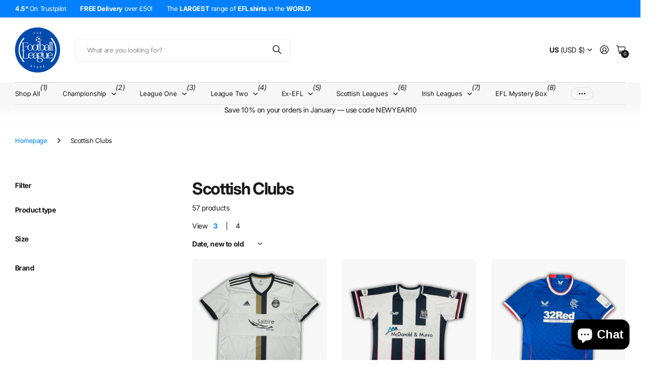

--- FILE ---
content_type: text/html; charset=utf-8
request_url: https://thefootballleaguestore.com/collections/scottish-clubs
body_size: 64357
content:
<!doctype html>
<html
  lang="en"
  data-theme="next"
  dir="ltr"
  class="no-js btn-hover-up "
>
  <head>
    <meta charset="utf-8">
    <meta http-equiv="x-ua-compatible" content="ie=edge">
    <title>
      Scottish Clubs
       &ndash; The Football League Store
    </title><meta name="theme-color" content="">
    <meta name="MobileOptimized" content="320">
    <meta name="HandheldFriendly" content="true">
    <meta
      name="viewport"
      content="width=device-width, initial-scale=1, minimum-scale=1, maximum-scale=5, viewport-fit=cover, shrink-to-fit=no"
    >
    <meta name="msapplication-config" content="//thefootballleaguestore.com/cdn/shop/t/43/assets/browserconfig.xml?v=52024572095365081671765503239">
    <link rel="canonical" href="https://thefootballleaguestore.com/collections/scottish-clubs">
    <link rel="preconnect" href="https://fonts.shopifycdn.com" crossorigin><link rel="preload" as="style" href="//thefootballleaguestore.com/cdn/shop/t/43/assets/screen.css?v=104411458202191270851765503240">
    <link rel="preload" as="style" href="//thefootballleaguestore.com/cdn/shop/t/43/assets/screen-settings.css?v=143505643650240784461765503253">
    
<link rel="preload" as="font" href="//thefootballleaguestore.com/cdn/fonts/inter/inter_n7.02711e6b374660cfc7915d1afc1c204e633421e4.woff2" type="font/woff2" crossorigin>
    <link rel="preload" as="font" href="//thefootballleaguestore.com/cdn/fonts/inter/inter_n4.b2a3f24c19b4de56e8871f609e73ca7f6d2e2bb9.woff2" type="font/woff2" crossorigin>
    <link rel="preload" as="font" href="//thefootballleaguestore.com/cdn/shop/t/43/assets/icomoon.woff?v=131928518403279058281765503240" crossorigin>
    <link media="screen" rel="stylesheet" href="//thefootballleaguestore.com/cdn/shop/t/43/assets/screen.css?v=104411458202191270851765503240" id="core-css">
    <noscript><link rel="stylesheet" href="//thefootballleaguestore.com/cdn/shop/t/43/assets/async-menu.css?v=42198473107064888151765503239"></noscript><link media="screen" rel="stylesheet" href="//thefootballleaguestore.com/cdn/shop/t/43/assets/page-collection.css?v=50618136350955178231765503240" id="collection-css"><link media="screen" rel="stylesheet" href="//thefootballleaguestore.com/cdn/shop/t/43/assets/screen-settings.css?v=143505643650240784461765503253" id="custom-css"><script>
      document.documentElement.classList.remove('no-js');
    </script>
    <meta name="msapplication-config" content="//thefootballleaguestore.com/cdn/shop/t/43/assets/browserconfig.xml?v=52024572095365081671765503239">
<meta property="og:title" content="Scottish Clubs">
<meta property="og:type" content="product.group">
<meta property="og:description" content="The Football League Store">
<meta property="og:site_name" content="The Football League Store">
<meta property="og:url" content="https://thefootballleaguestore.com/collections/scottish-clubs">



<meta name="twitter:title" content="Scottish Clubs">
<meta name="twitter:description" content="The Football League Store">
<meta name="twitter:site" content="The Football League Store">

  <meta name="twitter:card" content="//thefootballleaguestore.com/cdn/shop/files/Modern_Monogram_Wedding_Badge_Logo_Instagram_Post_1.png?v=1639959632">


<script type="application/ld+json">
  [
    {
      "@context": "https://schema.org/",
      "@type": "Organization",
      "url": "https://thefootballleaguestore.com/collections/scottish-clubs",
      "name": "The Football League Store",
      "legalName": "The Football League Store",
      "description": "The Football League Store","logo": "//thefootballleaguestore.com/cdn/shop/files/Modern_Monogram_Wedding_Badge_Logo_Instagram_Post_1.png?v=1639959632",
        "image": "//thefootballleaguestore.com/cdn/shop/files/Modern_Monogram_Wedding_Badge_Logo_Instagram_Post_1.png?v=1639959632","contactPoint": {
        "@type": "ContactPoint",
        "contactType": "Customer service",
        "telephone": "+447757929076"
      },
      "address": {
        "@type": "PostalAddress",
        "streetAddress": "1 Grassingham End, 1",
        "addressLocality": "Gerrards Cross",
        "postalCode": "SL9 0BP",
        "addressCountry": "UNITED KINGDOM"
      }
    },
    {
      "@context": "https://schema.org",
      "@type": "WebSite",
      "url": "https://thefootballleaguestore.com/collections/scottish-clubs",
      "name": "The Football League Store",
      "description": "The Football League Store",
      "author": [
        {
          "@type": "Organization",
          "url": "https://www.someoneyouknow.online",
          "name": "Someoneyouknow",
          "address": {
            "@type": "PostalAddress",
            "streetAddress": "Wilhelminaplein 25",
            "addressLocality": "Eindhoven",
            "addressRegion": "NB",
            "postalCode": "5611 HG",
            "addressCountry": "NL"
          }
        }
      ]
    }
  ]
</script>

    <script>window.performance && window.performance.mark && window.performance.mark('shopify.content_for_header.start');</script><meta name="facebook-domain-verification" content="rneqsd1fi9c656w17ygytehhhz0yb5">
<meta name="google-site-verification" content="E-RN_CS4_W69HHlEX_6JM5gHvBh246KDjqw5dP6Vbsk">
<meta id="shopify-digital-wallet" name="shopify-digital-wallet" content="/57726861519/digital_wallets/dialog">
<meta name="shopify-checkout-api-token" content="006299bfb5cd15334e0b0b66a21bb40b">
<meta id="in-context-paypal-metadata" data-shop-id="57726861519" data-venmo-supported="false" data-environment="production" data-locale="en_US" data-paypal-v4="true" data-currency="USD">
<link rel="alternate" type="application/atom+xml" title="Feed" href="/collections/scottish-clubs.atom" />
<link rel="next" href="/collections/scottish-clubs?page=2">
<link rel="alternate" hreflang="x-default" href="https://thefootballleaguestore.co.uk/collections/scottish-clubs">
<link rel="alternate" hreflang="en" href="https://thefootballleaguestore.co.uk/collections/scottish-clubs">
<link rel="alternate" hreflang="en-US" href="https://thefootballleaguestore.com/collections/scottish-clubs">
<link rel="alternate" hreflang="en-AC" href="https://thefootballleaguestore.com/collections/scottish-clubs">
<link rel="alternate" hreflang="en-AD" href="https://thefootballleaguestore.com/collections/scottish-clubs">
<link rel="alternate" hreflang="en-AE" href="https://thefootballleaguestore.com/collections/scottish-clubs">
<link rel="alternate" hreflang="en-AG" href="https://thefootballleaguestore.com/collections/scottish-clubs">
<link rel="alternate" hreflang="en-AI" href="https://thefootballleaguestore.com/collections/scottish-clubs">
<link rel="alternate" hreflang="en-AL" href="https://thefootballleaguestore.com/collections/scottish-clubs">
<link rel="alternate" hreflang="en-AM" href="https://thefootballleaguestore.com/collections/scottish-clubs">
<link rel="alternate" hreflang="en-AR" href="https://thefootballleaguestore.com/collections/scottish-clubs">
<link rel="alternate" hreflang="en-AT" href="https://thefootballleaguestore.com/collections/scottish-clubs">
<link rel="alternate" hreflang="en-AU" href="https://thefootballleaguestore.com/collections/scottish-clubs">
<link rel="alternate" hreflang="en-AW" href="https://thefootballleaguestore.com/collections/scottish-clubs">
<link rel="alternate" hreflang="en-AX" href="https://thefootballleaguestore.com/collections/scottish-clubs">
<link rel="alternate" hreflang="en-AZ" href="https://thefootballleaguestore.com/collections/scottish-clubs">
<link rel="alternate" hreflang="en-BA" href="https://thefootballleaguestore.com/collections/scottish-clubs">
<link rel="alternate" hreflang="en-BB" href="https://thefootballleaguestore.com/collections/scottish-clubs">
<link rel="alternate" hreflang="en-BD" href="https://thefootballleaguestore.com/collections/scottish-clubs">
<link rel="alternate" hreflang="en-BE" href="https://thefootballleaguestore.com/collections/scottish-clubs">
<link rel="alternate" hreflang="en-BG" href="https://thefootballleaguestore.com/collections/scottish-clubs">
<link rel="alternate" hreflang="en-BH" href="https://thefootballleaguestore.com/collections/scottish-clubs">
<link rel="alternate" hreflang="en-BJ" href="https://thefootballleaguestore.com/collections/scottish-clubs">
<link rel="alternate" hreflang="en-BL" href="https://thefootballleaguestore.com/collections/scottish-clubs">
<link rel="alternate" hreflang="en-BM" href="https://thefootballleaguestore.com/collections/scottish-clubs">
<link rel="alternate" hreflang="en-BN" href="https://thefootballleaguestore.com/collections/scottish-clubs">
<link rel="alternate" hreflang="en-BO" href="https://thefootballleaguestore.com/collections/scottish-clubs">
<link rel="alternate" hreflang="en-BQ" href="https://thefootballleaguestore.com/collections/scottish-clubs">
<link rel="alternate" hreflang="en-BR" href="https://thefootballleaguestore.com/collections/scottish-clubs">
<link rel="alternate" hreflang="en-BS" href="https://thefootballleaguestore.com/collections/scottish-clubs">
<link rel="alternate" hreflang="en-BT" href="https://thefootballleaguestore.com/collections/scottish-clubs">
<link rel="alternate" hreflang="en-BY" href="https://thefootballleaguestore.com/collections/scottish-clubs">
<link rel="alternate" hreflang="en-BZ" href="https://thefootballleaguestore.com/collections/scottish-clubs">
<link rel="alternate" hreflang="en-CA" href="https://thefootballleaguestore.com/collections/scottish-clubs">
<link rel="alternate" hreflang="en-CC" href="https://thefootballleaguestore.com/collections/scottish-clubs">
<link rel="alternate" hreflang="en-CH" href="https://thefootballleaguestore.com/collections/scottish-clubs">
<link rel="alternate" hreflang="en-CK" href="https://thefootballleaguestore.com/collections/scottish-clubs">
<link rel="alternate" hreflang="en-CL" href="https://thefootballleaguestore.com/collections/scottish-clubs">
<link rel="alternate" hreflang="en-CN" href="https://thefootballleaguestore.com/collections/scottish-clubs">
<link rel="alternate" hreflang="en-CO" href="https://thefootballleaguestore.com/collections/scottish-clubs">
<link rel="alternate" hreflang="en-CR" href="https://thefootballleaguestore.com/collections/scottish-clubs">
<link rel="alternate" hreflang="en-CV" href="https://thefootballleaguestore.com/collections/scottish-clubs">
<link rel="alternate" hreflang="en-CW" href="https://thefootballleaguestore.com/collections/scottish-clubs">
<link rel="alternate" hreflang="en-CX" href="https://thefootballleaguestore.com/collections/scottish-clubs">
<link rel="alternate" hreflang="en-CY" href="https://thefootballleaguestore.com/collections/scottish-clubs">
<link rel="alternate" hreflang="en-CZ" href="https://thefootballleaguestore.com/collections/scottish-clubs">
<link rel="alternate" hreflang="en-DE" href="https://thefootballleaguestore.com/collections/scottish-clubs">
<link rel="alternate" hreflang="en-DK" href="https://thefootballleaguestore.com/collections/scottish-clubs">
<link rel="alternate" hreflang="en-DO" href="https://thefootballleaguestore.com/collections/scottish-clubs">
<link rel="alternate" hreflang="en-EC" href="https://thefootballleaguestore.com/collections/scottish-clubs">
<link rel="alternate" hreflang="en-EE" href="https://thefootballleaguestore.com/collections/scottish-clubs">
<link rel="alternate" hreflang="en-EG" href="https://thefootballleaguestore.com/collections/scottish-clubs">
<link rel="alternate" hreflang="en-ES" href="https://thefootballleaguestore.com/collections/scottish-clubs">
<link rel="alternate" hreflang="en-FI" href="https://thefootballleaguestore.com/collections/scottish-clubs">
<link rel="alternate" hreflang="en-FJ" href="https://thefootballleaguestore.com/collections/scottish-clubs">
<link rel="alternate" hreflang="en-FK" href="https://thefootballleaguestore.com/collections/scottish-clubs">
<link rel="alternate" hreflang="en-FO" href="https://thefootballleaguestore.com/collections/scottish-clubs">
<link rel="alternate" hreflang="en-FR" href="https://thefootballleaguestore.com/collections/scottish-clubs">
<link rel="alternate" hreflang="en-GE" href="https://thefootballleaguestore.com/collections/scottish-clubs">
<link rel="alternate" hreflang="en-GF" href="https://thefootballleaguestore.com/collections/scottish-clubs">
<link rel="alternate" hreflang="en-GI" href="https://thefootballleaguestore.com/collections/scottish-clubs">
<link rel="alternate" hreflang="en-GL" href="https://thefootballleaguestore.com/collections/scottish-clubs">
<link rel="alternate" hreflang="en-GP" href="https://thefootballleaguestore.com/collections/scottish-clubs">
<link rel="alternate" hreflang="en-GQ" href="https://thefootballleaguestore.com/collections/scottish-clubs">
<link rel="alternate" hreflang="en-GR" href="https://thefootballleaguestore.com/collections/scottish-clubs">
<link rel="alternate" hreflang="en-GS" href="https://thefootballleaguestore.com/collections/scottish-clubs">
<link rel="alternate" hreflang="en-GT" href="https://thefootballleaguestore.com/collections/scottish-clubs">
<link rel="alternate" hreflang="en-HK" href="https://thefootballleaguestore.com/collections/scottish-clubs">
<link rel="alternate" hreflang="en-HN" href="https://thefootballleaguestore.com/collections/scottish-clubs">
<link rel="alternate" hreflang="en-HR" href="https://thefootballleaguestore.com/collections/scottish-clubs">
<link rel="alternate" hreflang="en-HT" href="https://thefootballleaguestore.com/collections/scottish-clubs">
<link rel="alternate" hreflang="en-HU" href="https://thefootballleaguestore.com/collections/scottish-clubs">
<link rel="alternate" hreflang="en-ID" href="https://thefootballleaguestore.com/collections/scottish-clubs">
<link rel="alternate" hreflang="en-IE" href="https://thefootballleaguestore.com/collections/scottish-clubs">
<link rel="alternate" hreflang="en-IL" href="https://thefootballleaguestore.com/collections/scottish-clubs">
<link rel="alternate" hreflang="en-IM" href="https://thefootballleaguestore.com/collections/scottish-clubs">
<link rel="alternate" hreflang="en-IN" href="https://thefootballleaguestore.com/collections/scottish-clubs">
<link rel="alternate" hreflang="en-IO" href="https://thefootballleaguestore.com/collections/scottish-clubs">
<link rel="alternate" hreflang="en-IQ" href="https://thefootballleaguestore.com/collections/scottish-clubs">
<link rel="alternate" hreflang="en-IS" href="https://thefootballleaguestore.com/collections/scottish-clubs">
<link rel="alternate" hreflang="en-IT" href="https://thefootballleaguestore.com/collections/scottish-clubs">
<link rel="alternate" hreflang="en-JM" href="https://thefootballleaguestore.com/collections/scottish-clubs">
<link rel="alternate" hreflang="en-JO" href="https://thefootballleaguestore.com/collections/scottish-clubs">
<link rel="alternate" hreflang="en-JP" href="https://thefootballleaguestore.com/collections/scottish-clubs">
<link rel="alternate" hreflang="en-KG" href="https://thefootballleaguestore.com/collections/scottish-clubs">
<link rel="alternate" hreflang="en-KH" href="https://thefootballleaguestore.com/collections/scottish-clubs">
<link rel="alternate" hreflang="en-KI" href="https://thefootballleaguestore.com/collections/scottish-clubs">
<link rel="alternate" hreflang="en-KM" href="https://thefootballleaguestore.com/collections/scottish-clubs">
<link rel="alternate" hreflang="en-KN" href="https://thefootballleaguestore.com/collections/scottish-clubs">
<link rel="alternate" hreflang="en-KR" href="https://thefootballleaguestore.com/collections/scottish-clubs">
<link rel="alternate" hreflang="en-KW" href="https://thefootballleaguestore.com/collections/scottish-clubs">
<link rel="alternate" hreflang="en-KY" href="https://thefootballleaguestore.com/collections/scottish-clubs">
<link rel="alternate" hreflang="en-KZ" href="https://thefootballleaguestore.com/collections/scottish-clubs">
<link rel="alternate" hreflang="en-LA" href="https://thefootballleaguestore.com/collections/scottish-clubs">
<link rel="alternate" hreflang="en-LB" href="https://thefootballleaguestore.com/collections/scottish-clubs">
<link rel="alternate" hreflang="en-LC" href="https://thefootballleaguestore.com/collections/scottish-clubs">
<link rel="alternate" hreflang="en-LI" href="https://thefootballleaguestore.com/collections/scottish-clubs">
<link rel="alternate" hreflang="en-LK" href="https://thefootballleaguestore.com/collections/scottish-clubs">
<link rel="alternate" hreflang="en-LR" href="https://thefootballleaguestore.com/collections/scottish-clubs">
<link rel="alternate" hreflang="en-LS" href="https://thefootballleaguestore.com/collections/scottish-clubs">
<link rel="alternate" hreflang="en-LT" href="https://thefootballleaguestore.com/collections/scottish-clubs">
<link rel="alternate" hreflang="en-LU" href="https://thefootballleaguestore.com/collections/scottish-clubs">
<link rel="alternate" hreflang="en-LV" href="https://thefootballleaguestore.com/collections/scottish-clubs">
<link rel="alternate" hreflang="en-LY" href="https://thefootballleaguestore.com/collections/scottish-clubs">
<link rel="alternate" hreflang="en-MC" href="https://thefootballleaguestore.com/collections/scottish-clubs">
<link rel="alternate" hreflang="en-MD" href="https://thefootballleaguestore.com/collections/scottish-clubs">
<link rel="alternate" hreflang="en-ME" href="https://thefootballleaguestore.com/collections/scottish-clubs">
<link rel="alternate" hreflang="en-MF" href="https://thefootballleaguestore.com/collections/scottish-clubs">
<link rel="alternate" hreflang="en-MK" href="https://thefootballleaguestore.com/collections/scottish-clubs">
<link rel="alternate" hreflang="en-ML" href="https://thefootballleaguestore.com/collections/scottish-clubs">
<link rel="alternate" hreflang="en-MQ" href="https://thefootballleaguestore.com/collections/scottish-clubs">
<link rel="alternate" hreflang="en-MT" href="https://thefootballleaguestore.com/collections/scottish-clubs">
<link rel="alternate" hreflang="en-MU" href="https://thefootballleaguestore.com/collections/scottish-clubs">
<link rel="alternate" hreflang="en-MV" href="https://thefootballleaguestore.com/collections/scottish-clubs">
<link rel="alternate" hreflang="en-MX" href="https://thefootballleaguestore.com/collections/scottish-clubs">
<link rel="alternate" hreflang="en-MY" href="https://thefootballleaguestore.com/collections/scottish-clubs">
<link rel="alternate" hreflang="en-NC" href="https://thefootballleaguestore.com/collections/scottish-clubs">
<link rel="alternate" hreflang="en-NF" href="https://thefootballleaguestore.com/collections/scottish-clubs">
<link rel="alternate" hreflang="en-NI" href="https://thefootballleaguestore.com/collections/scottish-clubs">
<link rel="alternate" hreflang="en-NL" href="https://thefootballleaguestore.com/collections/scottish-clubs">
<link rel="alternate" hreflang="en-NO" href="https://thefootballleaguestore.com/collections/scottish-clubs">
<link rel="alternate" hreflang="en-NP" href="https://thefootballleaguestore.com/collections/scottish-clubs">
<link rel="alternate" hreflang="en-NU" href="https://thefootballleaguestore.com/collections/scottish-clubs">
<link rel="alternate" hreflang="en-NZ" href="https://thefootballleaguestore.com/collections/scottish-clubs">
<link rel="alternate" hreflang="en-OM" href="https://thefootballleaguestore.com/collections/scottish-clubs">
<link rel="alternate" hreflang="en-PA" href="https://thefootballleaguestore.com/collections/scottish-clubs">
<link rel="alternate" hreflang="en-PE" href="https://thefootballleaguestore.com/collections/scottish-clubs">
<link rel="alternate" hreflang="en-PF" href="https://thefootballleaguestore.com/collections/scottish-clubs">
<link rel="alternate" hreflang="en-PG" href="https://thefootballleaguestore.com/collections/scottish-clubs">
<link rel="alternate" hreflang="en-PH" href="https://thefootballleaguestore.com/collections/scottish-clubs">
<link rel="alternate" hreflang="en-PK" href="https://thefootballleaguestore.com/collections/scottish-clubs">
<link rel="alternate" hreflang="en-PL" href="https://thefootballleaguestore.com/collections/scottish-clubs">
<link rel="alternate" hreflang="en-PM" href="https://thefootballleaguestore.com/collections/scottish-clubs">
<link rel="alternate" hreflang="en-PN" href="https://thefootballleaguestore.com/collections/scottish-clubs">
<link rel="alternate" hreflang="en-PS" href="https://thefootballleaguestore.com/collections/scottish-clubs">
<link rel="alternate" hreflang="en-PT" href="https://thefootballleaguestore.com/collections/scottish-clubs">
<link rel="alternate" hreflang="en-PY" href="https://thefootballleaguestore.com/collections/scottish-clubs">
<link rel="alternate" hreflang="en-QA" href="https://thefootballleaguestore.com/collections/scottish-clubs">
<link rel="alternate" hreflang="en-RE" href="https://thefootballleaguestore.com/collections/scottish-clubs">
<link rel="alternate" hreflang="en-RO" href="https://thefootballleaguestore.com/collections/scottish-clubs">
<link rel="alternate" hreflang="en-RS" href="https://thefootballleaguestore.com/collections/scottish-clubs">
<link rel="alternate" hreflang="en-RU" href="https://thefootballleaguestore.com/collections/scottish-clubs">
<link rel="alternate" hreflang="en-SA" href="https://thefootballleaguestore.com/collections/scottish-clubs">
<link rel="alternate" hreflang="en-SB" href="https://thefootballleaguestore.com/collections/scottish-clubs">
<link rel="alternate" hreflang="en-SC" href="https://thefootballleaguestore.com/collections/scottish-clubs">
<link rel="alternate" hreflang="en-SE" href="https://thefootballleaguestore.com/collections/scottish-clubs">
<link rel="alternate" hreflang="en-SG" href="https://thefootballleaguestore.com/collections/scottish-clubs">
<link rel="alternate" hreflang="en-SH" href="https://thefootballleaguestore.com/collections/scottish-clubs">
<link rel="alternate" hreflang="en-SI" href="https://thefootballleaguestore.com/collections/scottish-clubs">
<link rel="alternate" hreflang="en-SJ" href="https://thefootballleaguestore.com/collections/scottish-clubs">
<link rel="alternate" hreflang="en-SK" href="https://thefootballleaguestore.com/collections/scottish-clubs">
<link rel="alternate" hreflang="en-SM" href="https://thefootballleaguestore.com/collections/scottish-clubs">
<link rel="alternate" hreflang="en-SV" href="https://thefootballleaguestore.com/collections/scottish-clubs">
<link rel="alternate" hreflang="en-TC" href="https://thefootballleaguestore.com/collections/scottish-clubs">
<link rel="alternate" hreflang="en-TF" href="https://thefootballleaguestore.com/collections/scottish-clubs">
<link rel="alternate" hreflang="en-TH" href="https://thefootballleaguestore.com/collections/scottish-clubs">
<link rel="alternate" hreflang="en-TJ" href="https://thefootballleaguestore.com/collections/scottish-clubs">
<link rel="alternate" hreflang="en-TK" href="https://thefootballleaguestore.com/collections/scottish-clubs">
<link rel="alternate" hreflang="en-TN" href="https://thefootballleaguestore.com/collections/scottish-clubs">
<link rel="alternate" hreflang="en-TR" href="https://thefootballleaguestore.com/collections/scottish-clubs">
<link rel="alternate" hreflang="en-TV" href="https://thefootballleaguestore.com/collections/scottish-clubs">
<link rel="alternate" hreflang="en-TW" href="https://thefootballleaguestore.com/collections/scottish-clubs">
<link rel="alternate" hreflang="en-UA" href="https://thefootballleaguestore.com/collections/scottish-clubs">
<link rel="alternate" hreflang="en-UM" href="https://thefootballleaguestore.com/collections/scottish-clubs">
<link rel="alternate" hreflang="en-UY" href="https://thefootballleaguestore.com/collections/scottish-clubs">
<link rel="alternate" hreflang="en-UZ" href="https://thefootballleaguestore.com/collections/scottish-clubs">
<link rel="alternate" hreflang="en-VA" href="https://thefootballleaguestore.com/collections/scottish-clubs">
<link rel="alternate" hreflang="en-VC" href="https://thefootballleaguestore.com/collections/scottish-clubs">
<link rel="alternate" hreflang="en-VE" href="https://thefootballleaguestore.com/collections/scottish-clubs">
<link rel="alternate" hreflang="en-VG" href="https://thefootballleaguestore.com/collections/scottish-clubs">
<link rel="alternate" hreflang="en-VN" href="https://thefootballleaguestore.com/collections/scottish-clubs">
<link rel="alternate" hreflang="en-WF" href="https://thefootballleaguestore.com/collections/scottish-clubs">
<link rel="alternate" hreflang="en-WS" href="https://thefootballleaguestore.com/collections/scottish-clubs">
<link rel="alternate" hreflang="en-XK" href="https://thefootballleaguestore.com/collections/scottish-clubs">
<link rel="alternate" hreflang="en-YE" href="https://thefootballleaguestore.com/collections/scottish-clubs">
<link rel="alternate" hreflang="en-YT" href="https://thefootballleaguestore.com/collections/scottish-clubs">
<link rel="alternate" hreflang="en-ZA" href="https://thefootballleaguestore.com/collections/scottish-clubs">
<link rel="alternate" hreflang="en-ZM" href="https://thefootballleaguestore.com/collections/scottish-clubs">
<link rel="alternate" hreflang="en-ZW" href="https://thefootballleaguestore.com/collections/scottish-clubs">
<link rel="alternate" type="application/json+oembed" href="https://thefootballleaguestore.com/collections/scottish-clubs.oembed">
<script async="async" src="/checkouts/internal/preloads.js?locale=en-US"></script>
<link rel="preconnect" href="https://shop.app" crossorigin="anonymous">
<script async="async" src="https://shop.app/checkouts/internal/preloads.js?locale=en-US&shop_id=57726861519" crossorigin="anonymous"></script>
<script id="apple-pay-shop-capabilities" type="application/json">{"shopId":57726861519,"countryCode":"GB","currencyCode":"USD","merchantCapabilities":["supports3DS"],"merchantId":"gid:\/\/shopify\/Shop\/57726861519","merchantName":"The Football League Store","requiredBillingContactFields":["postalAddress","email"],"requiredShippingContactFields":["postalAddress","email"],"shippingType":"shipping","supportedNetworks":["visa","maestro","masterCard","amex","discover","elo"],"total":{"type":"pending","label":"The Football League Store","amount":"1.00"},"shopifyPaymentsEnabled":true,"supportsSubscriptions":true}</script>
<script id="shopify-features" type="application/json">{"accessToken":"006299bfb5cd15334e0b0b66a21bb40b","betas":["rich-media-storefront-analytics"],"domain":"thefootballleaguestore.com","predictiveSearch":true,"shopId":57726861519,"locale":"en"}</script>
<script>var Shopify = Shopify || {};
Shopify.shop = "the-football-fan-attic.myshopify.com";
Shopify.locale = "en";
Shopify.currency = {"active":"USD","rate":"1.3692378"};
Shopify.country = "US";
Shopify.theme = {"name":"Store New (2026)","id":188428878208,"schema_name":"Next","schema_version":"3.3.0","theme_store_id":2240,"role":"main"};
Shopify.theme.handle = "null";
Shopify.theme.style = {"id":null,"handle":null};
Shopify.cdnHost = "thefootballleaguestore.com/cdn";
Shopify.routes = Shopify.routes || {};
Shopify.routes.root = "/";</script>
<script type="module">!function(o){(o.Shopify=o.Shopify||{}).modules=!0}(window);</script>
<script>!function(o){function n(){var o=[];function n(){o.push(Array.prototype.slice.apply(arguments))}return n.q=o,n}var t=o.Shopify=o.Shopify||{};t.loadFeatures=n(),t.autoloadFeatures=n()}(window);</script>
<script>
  window.ShopifyPay = window.ShopifyPay || {};
  window.ShopifyPay.apiHost = "shop.app\/pay";
  window.ShopifyPay.redirectState = null;
</script>
<script id="shop-js-analytics" type="application/json">{"pageType":"collection"}</script>
<script defer="defer" async type="module" src="//thefootballleaguestore.com/cdn/shopifycloud/shop-js/modules/v2/client.init-shop-cart-sync_IZsNAliE.en.esm.js"></script>
<script defer="defer" async type="module" src="//thefootballleaguestore.com/cdn/shopifycloud/shop-js/modules/v2/chunk.common_0OUaOowp.esm.js"></script>
<script type="module">
  await import("//thefootballleaguestore.com/cdn/shopifycloud/shop-js/modules/v2/client.init-shop-cart-sync_IZsNAliE.en.esm.js");
await import("//thefootballleaguestore.com/cdn/shopifycloud/shop-js/modules/v2/chunk.common_0OUaOowp.esm.js");

  window.Shopify.SignInWithShop?.initShopCartSync?.({"fedCMEnabled":true,"windoidEnabled":true});

</script>
<script>
  window.Shopify = window.Shopify || {};
  if (!window.Shopify.featureAssets) window.Shopify.featureAssets = {};
  window.Shopify.featureAssets['shop-js'] = {"shop-cart-sync":["modules/v2/client.shop-cart-sync_DLOhI_0X.en.esm.js","modules/v2/chunk.common_0OUaOowp.esm.js"],"init-fed-cm":["modules/v2/client.init-fed-cm_C6YtU0w6.en.esm.js","modules/v2/chunk.common_0OUaOowp.esm.js"],"shop-button":["modules/v2/client.shop-button_BCMx7GTG.en.esm.js","modules/v2/chunk.common_0OUaOowp.esm.js"],"shop-cash-offers":["modules/v2/client.shop-cash-offers_BT26qb5j.en.esm.js","modules/v2/chunk.common_0OUaOowp.esm.js","modules/v2/chunk.modal_CGo_dVj3.esm.js"],"init-windoid":["modules/v2/client.init-windoid_B9PkRMql.en.esm.js","modules/v2/chunk.common_0OUaOowp.esm.js"],"init-shop-email-lookup-coordinator":["modules/v2/client.init-shop-email-lookup-coordinator_DZkqjsbU.en.esm.js","modules/v2/chunk.common_0OUaOowp.esm.js"],"shop-toast-manager":["modules/v2/client.shop-toast-manager_Di2EnuM7.en.esm.js","modules/v2/chunk.common_0OUaOowp.esm.js"],"shop-login-button":["modules/v2/client.shop-login-button_BtqW_SIO.en.esm.js","modules/v2/chunk.common_0OUaOowp.esm.js","modules/v2/chunk.modal_CGo_dVj3.esm.js"],"avatar":["modules/v2/client.avatar_BTnouDA3.en.esm.js"],"pay-button":["modules/v2/client.pay-button_CWa-C9R1.en.esm.js","modules/v2/chunk.common_0OUaOowp.esm.js"],"init-shop-cart-sync":["modules/v2/client.init-shop-cart-sync_IZsNAliE.en.esm.js","modules/v2/chunk.common_0OUaOowp.esm.js"],"init-customer-accounts":["modules/v2/client.init-customer-accounts_DenGwJTU.en.esm.js","modules/v2/client.shop-login-button_BtqW_SIO.en.esm.js","modules/v2/chunk.common_0OUaOowp.esm.js","modules/v2/chunk.modal_CGo_dVj3.esm.js"],"init-shop-for-new-customer-accounts":["modules/v2/client.init-shop-for-new-customer-accounts_JdHXxpS9.en.esm.js","modules/v2/client.shop-login-button_BtqW_SIO.en.esm.js","modules/v2/chunk.common_0OUaOowp.esm.js","modules/v2/chunk.modal_CGo_dVj3.esm.js"],"init-customer-accounts-sign-up":["modules/v2/client.init-customer-accounts-sign-up_D6__K_p8.en.esm.js","modules/v2/client.shop-login-button_BtqW_SIO.en.esm.js","modules/v2/chunk.common_0OUaOowp.esm.js","modules/v2/chunk.modal_CGo_dVj3.esm.js"],"checkout-modal":["modules/v2/client.checkout-modal_C_ZQDY6s.en.esm.js","modules/v2/chunk.common_0OUaOowp.esm.js","modules/v2/chunk.modal_CGo_dVj3.esm.js"],"shop-follow-button":["modules/v2/client.shop-follow-button_XetIsj8l.en.esm.js","modules/v2/chunk.common_0OUaOowp.esm.js","modules/v2/chunk.modal_CGo_dVj3.esm.js"],"lead-capture":["modules/v2/client.lead-capture_DvA72MRN.en.esm.js","modules/v2/chunk.common_0OUaOowp.esm.js","modules/v2/chunk.modal_CGo_dVj3.esm.js"],"shop-login":["modules/v2/client.shop-login_ClXNxyh6.en.esm.js","modules/v2/chunk.common_0OUaOowp.esm.js","modules/v2/chunk.modal_CGo_dVj3.esm.js"],"payment-terms":["modules/v2/client.payment-terms_CNlwjfZz.en.esm.js","modules/v2/chunk.common_0OUaOowp.esm.js","modules/v2/chunk.modal_CGo_dVj3.esm.js"]};
</script>
<script>(function() {
  var isLoaded = false;
  function asyncLoad() {
    if (isLoaded) return;
    isLoaded = true;
    var urls = ["https:\/\/whitelabel.custom-gateway.net\/shopify\/script.js?shop=the-football-fan-attic.myshopify.com","https:\/\/cdn.one.store\/javascript\/dist\/1.0\/jcr-widget.js?account_id=shopify:the-football-fan-attic.myshopify.com\u0026shop=the-football-fan-attic.myshopify.com","https:\/\/app.virtueimpact.com\/widgets\/2397\/impact-calculator-widget.js?shop=the-football-fan-attic.myshopify.com","https:\/\/ecommplugins-scripts.trustpilot.com\/v2.1\/js\/header.min.js?settings=eyJrZXkiOiJtMWExTmF4S3YxV1RER2syIiwicyI6InNrdSJ9\u0026v=2.5\u0026shop=the-football-fan-attic.myshopify.com","https:\/\/ecommplugins-trustboxsettings.trustpilot.com\/the-football-fan-attic.myshopify.com.js?settings=1724707223736\u0026shop=the-football-fan-attic.myshopify.com","https:\/\/widget.trustpilot.com\/bootstrap\/v5\/tp.widget.sync.bootstrap.min.js?shop=the-football-fan-attic.myshopify.com"];
    for (var i = 0; i < urls.length; i++) {
      var s = document.createElement('script');
      s.type = 'text/javascript';
      s.async = true;
      s.src = urls[i];
      var x = document.getElementsByTagName('script')[0];
      x.parentNode.insertBefore(s, x);
    }
  };
  if(window.attachEvent) {
    window.attachEvent('onload', asyncLoad);
  } else {
    window.addEventListener('load', asyncLoad, false);
  }
})();</script>
<script id="__st">var __st={"a":57726861519,"offset":0,"reqid":"24f0ff62-9652-4137-a587-0aff2caff3fa-1768456724","pageurl":"thefootballleaguestore.com\/collections\/scottish-clubs","u":"74736ddfaf48","p":"collection","rtyp":"collection","rid":291303162063};</script>
<script>window.ShopifyPaypalV4VisibilityTracking = true;</script>
<script id="captcha-bootstrap">!function(){'use strict';const t='contact',e='account',n='new_comment',o=[[t,t],['blogs',n],['comments',n],[t,'customer']],c=[[e,'customer_login'],[e,'guest_login'],[e,'recover_customer_password'],[e,'create_customer']],r=t=>t.map((([t,e])=>`form[action*='/${t}']:not([data-nocaptcha='true']) input[name='form_type'][value='${e}']`)).join(','),a=t=>()=>t?[...document.querySelectorAll(t)].map((t=>t.form)):[];function s(){const t=[...o],e=r(t);return a(e)}const i='password',u='form_key',d=['recaptcha-v3-token','g-recaptcha-response','h-captcha-response',i],f=()=>{try{return window.sessionStorage}catch{return}},m='__shopify_v',_=t=>t.elements[u];function p(t,e,n=!1){try{const o=window.sessionStorage,c=JSON.parse(o.getItem(e)),{data:r}=function(t){const{data:e,action:n}=t;return t[m]||n?{data:e,action:n}:{data:t,action:n}}(c);for(const[e,n]of Object.entries(r))t.elements[e]&&(t.elements[e].value=n);n&&o.removeItem(e)}catch(o){console.error('form repopulation failed',{error:o})}}const l='form_type',E='cptcha';function T(t){t.dataset[E]=!0}const w=window,h=w.document,L='Shopify',v='ce_forms',y='captcha';let A=!1;((t,e)=>{const n=(g='f06e6c50-85a8-45c8-87d0-21a2b65856fe',I='https://cdn.shopify.com/shopifycloud/storefront-forms-hcaptcha/ce_storefront_forms_captcha_hcaptcha.v1.5.2.iife.js',D={infoText:'Protected by hCaptcha',privacyText:'Privacy',termsText:'Terms'},(t,e,n)=>{const o=w[L][v],c=o.bindForm;if(c)return c(t,g,e,D).then(n);var r;o.q.push([[t,g,e,D],n]),r=I,A||(h.body.append(Object.assign(h.createElement('script'),{id:'captcha-provider',async:!0,src:r})),A=!0)});var g,I,D;w[L]=w[L]||{},w[L][v]=w[L][v]||{},w[L][v].q=[],w[L][y]=w[L][y]||{},w[L][y].protect=function(t,e){n(t,void 0,e),T(t)},Object.freeze(w[L][y]),function(t,e,n,w,h,L){const[v,y,A,g]=function(t,e,n){const i=e?o:[],u=t?c:[],d=[...i,...u],f=r(d),m=r(i),_=r(d.filter((([t,e])=>n.includes(e))));return[a(f),a(m),a(_),s()]}(w,h,L),I=t=>{const e=t.target;return e instanceof HTMLFormElement?e:e&&e.form},D=t=>v().includes(t);t.addEventListener('submit',(t=>{const e=I(t);if(!e)return;const n=D(e)&&!e.dataset.hcaptchaBound&&!e.dataset.recaptchaBound,o=_(e),c=g().includes(e)&&(!o||!o.value);(n||c)&&t.preventDefault(),c&&!n&&(function(t){try{if(!f())return;!function(t){const e=f();if(!e)return;const n=_(t);if(!n)return;const o=n.value;o&&e.removeItem(o)}(t);const e=Array.from(Array(32),(()=>Math.random().toString(36)[2])).join('');!function(t,e){_(t)||t.append(Object.assign(document.createElement('input'),{type:'hidden',name:u})),t.elements[u].value=e}(t,e),function(t,e){const n=f();if(!n)return;const o=[...t.querySelectorAll(`input[type='${i}']`)].map((({name:t})=>t)),c=[...d,...o],r={};for(const[a,s]of new FormData(t).entries())c.includes(a)||(r[a]=s);n.setItem(e,JSON.stringify({[m]:1,action:t.action,data:r}))}(t,e)}catch(e){console.error('failed to persist form',e)}}(e),e.submit())}));const S=(t,e)=>{t&&!t.dataset[E]&&(n(t,e.some((e=>e===t))),T(t))};for(const o of['focusin','change'])t.addEventListener(o,(t=>{const e=I(t);D(e)&&S(e,y())}));const B=e.get('form_key'),M=e.get(l),P=B&&M;t.addEventListener('DOMContentLoaded',(()=>{const t=y();if(P)for(const e of t)e.elements[l].value===M&&p(e,B);[...new Set([...A(),...v().filter((t=>'true'===t.dataset.shopifyCaptcha))])].forEach((e=>S(e,t)))}))}(h,new URLSearchParams(w.location.search),n,t,e,['guest_login'])})(!0,!0)}();</script>
<script integrity="sha256-4kQ18oKyAcykRKYeNunJcIwy7WH5gtpwJnB7kiuLZ1E=" data-source-attribution="shopify.loadfeatures" defer="defer" src="//thefootballleaguestore.com/cdn/shopifycloud/storefront/assets/storefront/load_feature-a0a9edcb.js" crossorigin="anonymous"></script>
<script crossorigin="anonymous" defer="defer" src="//thefootballleaguestore.com/cdn/shopifycloud/storefront/assets/shopify_pay/storefront-65b4c6d7.js?v=20250812"></script>
<script data-source-attribution="shopify.dynamic_checkout.dynamic.init">var Shopify=Shopify||{};Shopify.PaymentButton=Shopify.PaymentButton||{isStorefrontPortableWallets:!0,init:function(){window.Shopify.PaymentButton.init=function(){};var t=document.createElement("script");t.src="https://thefootballleaguestore.com/cdn/shopifycloud/portable-wallets/latest/portable-wallets.en.js",t.type="module",document.head.appendChild(t)}};
</script>
<script data-source-attribution="shopify.dynamic_checkout.buyer_consent">
  function portableWalletsHideBuyerConsent(e){var t=document.getElementById("shopify-buyer-consent"),n=document.getElementById("shopify-subscription-policy-button");t&&n&&(t.classList.add("hidden"),t.setAttribute("aria-hidden","true"),n.removeEventListener("click",e))}function portableWalletsShowBuyerConsent(e){var t=document.getElementById("shopify-buyer-consent"),n=document.getElementById("shopify-subscription-policy-button");t&&n&&(t.classList.remove("hidden"),t.removeAttribute("aria-hidden"),n.addEventListener("click",e))}window.Shopify?.PaymentButton&&(window.Shopify.PaymentButton.hideBuyerConsent=portableWalletsHideBuyerConsent,window.Shopify.PaymentButton.showBuyerConsent=portableWalletsShowBuyerConsent);
</script>
<script data-source-attribution="shopify.dynamic_checkout.cart.bootstrap">document.addEventListener("DOMContentLoaded",(function(){function t(){return document.querySelector("shopify-accelerated-checkout-cart, shopify-accelerated-checkout")}if(t())Shopify.PaymentButton.init();else{new MutationObserver((function(e,n){t()&&(Shopify.PaymentButton.init(),n.disconnect())})).observe(document.body,{childList:!0,subtree:!0})}}));
</script>
<script id='scb4127' type='text/javascript' async='' src='https://thefootballleaguestore.com/cdn/shopifycloud/privacy-banner/storefront-banner.js'></script><link id="shopify-accelerated-checkout-styles" rel="stylesheet" media="screen" href="https://thefootballleaguestore.com/cdn/shopifycloud/portable-wallets/latest/accelerated-checkout-backwards-compat.css" crossorigin="anonymous">
<style id="shopify-accelerated-checkout-cart">
        #shopify-buyer-consent {
  margin-top: 1em;
  display: inline-block;
  width: 100%;
}

#shopify-buyer-consent.hidden {
  display: none;
}

#shopify-subscription-policy-button {
  background: none;
  border: none;
  padding: 0;
  text-decoration: underline;
  font-size: inherit;
  cursor: pointer;
}

#shopify-subscription-policy-button::before {
  box-shadow: none;
}

      </style>

<script>window.performance && window.performance.mark && window.performance.mark('shopify.content_for_header.end');</script>
    
    <style>
      :root {
          --scheme-1:                      #ffffff;
          --scheme-1_solid:                #ffffff;
          --scheme-1_bg:                   var(--scheme-1);
          --scheme-1_bg_dark:              var(--scheme-1_bg);
          --scheme-1_bg_var:               var(--scheme-1_bg_dark);
          --scheme-1_bg_secondary:         #f2f2f2;
          --scheme-1_fg:                   #191919;
          --scheme-1_fg_sat:               #d8d8d8;
          --scheme-1_title:                #191919;
          --scheme-1_title_solid:          #191919;

          --scheme-1_primary_btn_bg:       #191919;
          --scheme-1_primary_btn_bg_dark:  #070707;
          --scheme-1_primary_btn_fg:       #ffffff;
          --scheme-1_secondary_btn_bg:     #e76c00;
          --scheme-1_secondary_btn_bg_dark:#c35b00;
          --scheme-1_secondary_btn_fg:     #ffffff;
          --scheme-1_tertiary_btn_bg:      #0280ff;
          --scheme-1_tertiary_btn_bg_dark: #006edd;
          --scheme-1_tertiary_btn_fg:      #ffffff;
          --scheme-1_btn_bg:       		var(--scheme-1_primary_btn_bg);
          --scheme-1_btn_bg_dark:  		var(--scheme-1_primary_btn_bg_dark);
          --scheme-1_btn_fg:       		var(--scheme-1_primary_btn_fg);
          --scheme-1_bd:                   #ececec;
          --scheme-1_input_bg:             #ffffff;
          --scheme-1_input_bg_dark:        #f2f2f2;
          --scheme-1_input_fg:             #191919;
          --scheme-1_input_pl:             #232323;
          --scheme-1_accent:               #0280ff;
          --scheme-1_accent_gradient:      linear-gradient(120deg, rgba(49, 132, 73, 0.36), rgba(255, 243, 234, 1) 100%);
          
          --scheme-1_fg_brightness: 0; 
          
            --body_bg:            				var(--scheme-1_bg);
          
          --scheme-1_bg_darkmode:        #191919;
          --scheme-1_fg_darkmode:        #ffffff;
          --scheme-1_primary_btn_bg_darkmode: #e76c00;
          --scheme-1_primary_btn_fg_darkmode: #ffffff;
          --scheme-1_accent_darkmode:    #f9af11;
        }
        :root, [class*="palette-scheme-1"], [data-active-content*="scheme-1"] {
        --primary_bg:             var(--scheme-1_bg);
        --bg_secondary:           var(--scheme-1_bg_secondary);
        --primary_text:           var(--scheme-1_fg);
        --primary_text_h:         var(--scheme-1_title);
        --headings_text:          var(--primary_text_h);
        --headings_text_solid:    var(--scheme-1_title_solid);
        --primary_btn_bg:         var(--scheme-1_primary_btn_bg);
        --primary_btn_bg_dark:    var(--scheme-1_primary_btn_bg_dark);
        --primary_btn_fg:       var(--scheme-1_primary_btn_fg);
        --secondary_btn_bg:       var(--scheme-1_secondary_btn_bg);
        --secondary_btn_bg_dark:  var(--scheme-1_secondary_btn_bg_dark);
        --secondary_btn_fg:     var(--scheme-1_secondary_btn_fg);
        --tertiary_btn_bg:        var(--scheme-1_tertiary_btn_bg);
        --tertiary_btn_bg_dark:   var(--scheme-1_tertiary_btn_bg_dark);
        --tertiary_btn_fg:      var(--scheme-1_tertiary_btn_fg);
        --input_bg:               var(--scheme-1_input_bg);
        --input_bg_dark:          var(--scheme-1_input_bg_dark);
        --input_fg:               var(--scheme-1_input_fg);
        --input_pl:               var(--scheme-1_input_pl);
        --input_bd:               var(--scheme-1_bd);
        --custom_bd:              var(--custom_input_bd);
        --secondary_bg: 		  var(--primary_btn_bg);
        --accent:                 var(--scheme-1_accent);
        --theme_bg:               var(--accent);
        --accent_gradient:        var(--scheme-1_accent_gradient);
        --primary_text_brightness:var(--scheme-1_fg_brightness);
        --primary_default_body_text:     var(--scheme-1_fg);
        --primary_default_heading_text:  var(--scheme-1_title);
        }
        
        .day-switched {
          --scheme-1_bg:     var(--scheme-1_bg_darkmode);
          --scheme-1_fg:     var(--scheme-1_fg_darkmode);
          --scheme-1_btn_bg: var(--scheme-1_primary_btn_bg_darkmode);
          --scheme-1_btn_fg: var(--scheme-1_primary_btn_fg_darkmode);
          --scheme-1_accent: var(--scheme-1_accent_darkmode);
        }
        .day-switched, .day-switched [class*="palette-scheme-1"], .day-switched [data-active-content*="scheme-1"] {
          --primary_bg:             var(--scheme-1_bg);
          --bg_secondary:           var(--primary_bg);
          --primary_text:           var(--scheme-1_fg);
          --primary_text_h:         var(--primary_text);
          --headings_text:          var(--primary_text);
          --headings_text_solid:    var(--primary_text);
          --primary_btn_bg:         var(--scheme-1_btn_bg);
          --primary_btn_bg_dark:    var(--primary_btn_bg);
          --primary_btn_fg:         var(--scheme-1_btn_fg);
          --secondary_btn_bg:       var(--primary_btn_bg);
          --secondary_btn_bg_dark:  var(--primary_btn_bg);
          --secondary_btn_fg:       var(--primary_btn_fg);
          --tertiary_btn_bg:        var(--primary_btn_bg);
          --tertiary_btn_bg_dark:   var(--primary_btn_bg);
          --tertiary_btn_fg:        var(--primary_btn_fg);
          --primary_default_body_text:     var(--primary_text);
          --primary_default_heading_text:  var(--primary_text);
          --accent:                 var(--scheme-1_accent);
          
            --body_bg:            	var(--primary_bg);
          
        }
      :root {
          --scheme-2:                      #191919;
          --scheme-2_solid:                #191919;
          --scheme-2_bg:                   var(--scheme-2);
          --scheme-2_bg_dark:              #141414;
          --scheme-2_bg_var:               var(--scheme-2_bg_dark);
          --scheme-2_bg_secondary:         #3e3737;
          --scheme-2_fg:                   #ffffff;
          --scheme-2_fg_sat:               #ffffff;
          --scheme-2_title:                #ffffff;
          --scheme-2_title_solid:          #ffffff;

          --scheme-2_primary_btn_bg:       #ffffff;
          --scheme-2_primary_btn_bg_dark:  #ededed;
          --scheme-2_primary_btn_fg:       #191919;
          --scheme-2_secondary_btn_bg:     #e76c00;
          --scheme-2_secondary_btn_bg_dark:#c35b00;
          --scheme-2_secondary_btn_fg:     #ffffff;
          --scheme-2_tertiary_btn_bg:      #191919;
          --scheme-2_tertiary_btn_bg_dark: #070707;
          --scheme-2_tertiary_btn_fg:      #ffffff;
          --scheme-2_btn_bg:       		var(--scheme-2_primary_btn_bg);
          --scheme-2_btn_bg_dark:  		var(--scheme-2_primary_btn_bg_dark);
          --scheme-2_btn_fg:       		var(--scheme-2_primary_btn_fg);
          --scheme-2_bd:                   #ececec;
          --scheme-2_input_bg:             #ffffff;
          --scheme-2_input_bg_dark:        #f2f2f2;
          --scheme-2_input_fg:             #191919;
          --scheme-2_input_pl:             #232323;
          --scheme-2_accent:               #0280ff;
          --scheme-2_accent_gradient:      #0280ff;
          
          --scheme-2_fg_brightness: 1; 
          
          --scheme-2_bg_darkmode:        #191919;
          --scheme-2_fg_darkmode:        #ffffff;
          --scheme-2_primary_btn_bg_darkmode: #e76c00;
          --scheme-2_primary_btn_fg_darkmode: #ffffff;
          --scheme-2_accent_darkmode:    #f9af11;
        }
        [class*="palette-scheme-2"], [data-active-content*="scheme-2"] {
        --primary_bg:             var(--scheme-2_bg);
        --bg_secondary:           var(--scheme-2_bg_secondary);
        --primary_text:           var(--scheme-2_fg);
        --primary_text_h:         var(--scheme-2_title);
        --headings_text:          var(--primary_text_h);
        --headings_text_solid:    var(--scheme-2_title_solid);
        --primary_btn_bg:         var(--scheme-2_primary_btn_bg);
        --primary_btn_bg_dark:    var(--scheme-2_primary_btn_bg_dark);
        --primary_btn_fg:       var(--scheme-2_primary_btn_fg);
        --secondary_btn_bg:       var(--scheme-2_secondary_btn_bg);
        --secondary_btn_bg_dark:  var(--scheme-2_secondary_btn_bg_dark);
        --secondary_btn_fg:     var(--scheme-2_secondary_btn_fg);
        --tertiary_btn_bg:        var(--scheme-2_tertiary_btn_bg);
        --tertiary_btn_bg_dark:   var(--scheme-2_tertiary_btn_bg_dark);
        --tertiary_btn_fg:      var(--scheme-2_tertiary_btn_fg);
        --input_bg:               var(--scheme-2_input_bg);
        --input_bg_dark:          var(--scheme-2_input_bg_dark);
        --input_fg:               var(--scheme-2_input_fg);
        --input_pl:               var(--scheme-2_input_pl);
        --input_bd:               var(--scheme-2_bd);
        --custom_bd:              var(--custom_input_bd);
        --secondary_bg: 		  var(--primary_btn_bg);
        --accent:                 var(--scheme-2_accent);
        --theme_bg:               var(--accent);
        --accent_gradient:        var(--scheme-2_accent_gradient);
        --primary_text_brightness:var(--scheme-2_fg_brightness);
        --primary_default_body_text:     var(--scheme-1_fg);
        --primary_default_heading_text:  var(--scheme-1_title);
        }
        
        .day-switched {
          --scheme-2_bg:     var(--scheme-2_bg_darkmode);
          --scheme-2_fg:     var(--scheme-2_fg_darkmode);
          --scheme-2_btn_bg: var(--scheme-2_primary_btn_bg_darkmode);
          --scheme-2_btn_fg: var(--scheme-2_primary_btn_fg_darkmode);
          --scheme-2_accent: var(--scheme-2_accent_darkmode);
        }
        .day-switched [class*="palette-scheme-2"], .day-switched [data-active-content*="scheme-2"] {
          --primary_bg:             var(--scheme-2_bg);
          --bg_secondary:           var(--primary_bg);
          --primary_text:           var(--scheme-2_fg);
          --primary_text_h:         var(--primary_text);
          --headings_text:          var(--primary_text);
          --headings_text_solid:    var(--primary_text);
          --primary_btn_bg:         var(--scheme-2_btn_bg);
          --primary_btn_bg_dark:    var(--primary_btn_bg);
          --primary_btn_fg:         var(--scheme-2_btn_fg);
          --secondary_btn_bg:       var(--primary_btn_bg);
          --secondary_btn_bg_dark:  var(--primary_btn_bg);
          --secondary_btn_fg:       var(--primary_btn_fg);
          --tertiary_btn_bg:        var(--primary_btn_bg);
          --tertiary_btn_bg_dark:   var(--primary_btn_bg);
          --tertiary_btn_fg:        var(--primary_btn_fg);
          --primary_default_body_text:     var(--primary_text);
          --primary_default_heading_text:  var(--primary_text);
          --accent:                 var(--scheme-2_accent);
          
        }
      :root {
          --scheme-3:                      #f7f7f7;
          --scheme-3_solid:                #f7f7f7;
          --scheme-3_bg:                   var(--scheme-3);
          --scheme-3_bg_dark:              #f2f2f2;
          --scheme-3_bg_var:               var(--scheme-3_bg_dark);
          --scheme-3_bg_secondary:         #ffffff;
          --scheme-3_fg:                   #191919;
          --scheme-3_fg_sat:               #d8d8d8;
          --scheme-3_title:                #191919;
          --scheme-3_title_solid:          #191919;

          --scheme-3_primary_btn_bg:       #0280ff;
          --scheme-3_primary_btn_bg_dark:  #006edd;
          --scheme-3_primary_btn_fg:       #ffffff;
          --scheme-3_secondary_btn_bg:     #e76c00;
          --scheme-3_secondary_btn_bg_dark:#c35b00;
          --scheme-3_secondary_btn_fg:     #ffffff;
          --scheme-3_tertiary_btn_bg:      #191919;
          --scheme-3_tertiary_btn_bg_dark: #070707;
          --scheme-3_tertiary_btn_fg:      #ffffff;
          --scheme-3_btn_bg:       		var(--scheme-3_primary_btn_bg);
          --scheme-3_btn_bg_dark:  		var(--scheme-3_primary_btn_bg_dark);
          --scheme-3_btn_fg:       		var(--scheme-3_primary_btn_fg);
          --scheme-3_bd:                   #e5e5e5;
          --scheme-3_input_bg:             #ffffff;
          --scheme-3_input_bg_dark:        #f2f2f2;
          --scheme-3_input_fg:             #191919;
          --scheme-3_input_pl:             #232323;
          --scheme-3_accent:               #e76c00;
          --scheme-3_accent_gradient:      #e76c00;
          
          --scheme-3_fg_brightness: 0; 
          
          --scheme-3_bg_darkmode:        #191919;
          --scheme-3_fg_darkmode:        #ffffff;
          --scheme-3_primary_btn_bg_darkmode: #e76c00;
          --scheme-3_primary_btn_fg_darkmode: #ffffff;
          --scheme-3_accent_darkmode:    #f9af11;
        }
        [class*="palette-scheme-3"], [data-active-content*="scheme-3"] {
        --primary_bg:             var(--scheme-3_bg);
        --bg_secondary:           var(--scheme-3_bg_secondary);
        --primary_text:           var(--scheme-3_fg);
        --primary_text_h:         var(--scheme-3_title);
        --headings_text:          var(--primary_text_h);
        --headings_text_solid:    var(--scheme-3_title_solid);
        --primary_btn_bg:         var(--scheme-3_primary_btn_bg);
        --primary_btn_bg_dark:    var(--scheme-3_primary_btn_bg_dark);
        --primary_btn_fg:       var(--scheme-3_primary_btn_fg);
        --secondary_btn_bg:       var(--scheme-3_secondary_btn_bg);
        --secondary_btn_bg_dark:  var(--scheme-3_secondary_btn_bg_dark);
        --secondary_btn_fg:     var(--scheme-3_secondary_btn_fg);
        --tertiary_btn_bg:        var(--scheme-3_tertiary_btn_bg);
        --tertiary_btn_bg_dark:   var(--scheme-3_tertiary_btn_bg_dark);
        --tertiary_btn_fg:      var(--scheme-3_tertiary_btn_fg);
        --input_bg:               var(--scheme-3_input_bg);
        --input_bg_dark:          var(--scheme-3_input_bg_dark);
        --input_fg:               var(--scheme-3_input_fg);
        --input_pl:               var(--scheme-3_input_pl);
        --input_bd:               var(--scheme-3_bd);
        --custom_bd:              var(--custom_input_bd);
        --secondary_bg: 		  var(--primary_btn_bg);
        --accent:                 var(--scheme-3_accent);
        --theme_bg:               var(--accent);
        --accent_gradient:        var(--scheme-3_accent_gradient);
        --primary_text_brightness:var(--scheme-3_fg_brightness);
        --primary_default_body_text:     var(--scheme-1_fg);
        --primary_default_heading_text:  var(--scheme-1_title);
        }
        
        .day-switched {
          --scheme-3_bg:     var(--scheme-3_bg_darkmode);
          --scheme-3_fg:     var(--scheme-3_fg_darkmode);
          --scheme-3_btn_bg: var(--scheme-3_primary_btn_bg_darkmode);
          --scheme-3_btn_fg: var(--scheme-3_primary_btn_fg_darkmode);
          --scheme-3_accent: var(--scheme-3_accent_darkmode);
        }
        .day-switched [class*="palette-scheme-3"], .day-switched [data-active-content*="scheme-3"] {
          --primary_bg:             var(--scheme-3_bg);
          --bg_secondary:           var(--primary_bg);
          --primary_text:           var(--scheme-3_fg);
          --primary_text_h:         var(--primary_text);
          --headings_text:          var(--primary_text);
          --headings_text_solid:    var(--primary_text);
          --primary_btn_bg:         var(--scheme-3_btn_bg);
          --primary_btn_bg_dark:    var(--primary_btn_bg);
          --primary_btn_fg:         var(--scheme-3_btn_fg);
          --secondary_btn_bg:       var(--primary_btn_bg);
          --secondary_btn_bg_dark:  var(--primary_btn_bg);
          --secondary_btn_fg:       var(--primary_btn_fg);
          --tertiary_btn_bg:        var(--primary_btn_bg);
          --tertiary_btn_bg_dark:   var(--primary_btn_bg);
          --tertiary_btn_fg:        var(--primary_btn_fg);
          --primary_default_body_text:     var(--primary_text);
          --primary_default_heading_text:  var(--primary_text);
          --accent:                 var(--scheme-3_accent);
          
        }
      :root {
          --scheme-4:                      #e76c00;
          --scheme-4_solid:                #e76c00;
          --scheme-4_bg:                   var(--scheme-4);
          --scheme-4_bg_dark:              #dd6700;
          --scheme-4_bg_var:               var(--scheme-4_bg_dark);
          --scheme-4_bg_secondary:         #020101;
          --scheme-4_fg:                   #ffffff;
          --scheme-4_fg_sat:               #ffffff;
          --scheme-4_title:                #ffffff;
          --scheme-4_title_solid:          #ffffff;

          --scheme-4_primary_btn_bg:       #ffffff;
          --scheme-4_primary_btn_bg_dark:  #ededed;
          --scheme-4_primary_btn_fg:       #191919;
          --scheme-4_secondary_btn_bg:     #0280ff;
          --scheme-4_secondary_btn_bg_dark:#006edd;
          --scheme-4_secondary_btn_fg:     #ffffff;
          --scheme-4_tertiary_btn_bg:      #f2f1ec;
          --scheme-4_tertiary_btn_bg_dark: #e3e1d7;
          --scheme-4_tertiary_btn_fg:      #191919;
          --scheme-4_btn_bg:       		var(--scheme-4_primary_btn_bg);
          --scheme-4_btn_bg_dark:  		var(--scheme-4_primary_btn_bg_dark);
          --scheme-4_btn_fg:       		var(--scheme-4_primary_btn_fg);
          --scheme-4_bd:                   #e5e5e5;
          --scheme-4_input_bg:             #ffffff;
          --scheme-4_input_bg_dark:        #f2f2f2;
          --scheme-4_input_fg:             #191919;
          --scheme-4_input_pl:             #232323;
          --scheme-4_accent:               #0280ff;
          --scheme-4_accent_gradient:      #0280ff;
          
          --scheme-4_fg_brightness: 1; 
          
          --scheme-4_bg_darkmode:        #191919;
          --scheme-4_fg_darkmode:        #ffffff;
          --scheme-4_primary_btn_bg_darkmode: #e76c00;
          --scheme-4_primary_btn_fg_darkmode: #ffffff;
          --scheme-4_accent_darkmode:    #f9af11;
        }
        [class*="palette-scheme-4"], [data-active-content*="scheme-4"] {
        --primary_bg:             var(--scheme-4_bg);
        --bg_secondary:           var(--scheme-4_bg_secondary);
        --primary_text:           var(--scheme-4_fg);
        --primary_text_h:         var(--scheme-4_title);
        --headings_text:          var(--primary_text_h);
        --headings_text_solid:    var(--scheme-4_title_solid);
        --primary_btn_bg:         var(--scheme-4_primary_btn_bg);
        --primary_btn_bg_dark:    var(--scheme-4_primary_btn_bg_dark);
        --primary_btn_fg:       var(--scheme-4_primary_btn_fg);
        --secondary_btn_bg:       var(--scheme-4_secondary_btn_bg);
        --secondary_btn_bg_dark:  var(--scheme-4_secondary_btn_bg_dark);
        --secondary_btn_fg:     var(--scheme-4_secondary_btn_fg);
        --tertiary_btn_bg:        var(--scheme-4_tertiary_btn_bg);
        --tertiary_btn_bg_dark:   var(--scheme-4_tertiary_btn_bg_dark);
        --tertiary_btn_fg:      var(--scheme-4_tertiary_btn_fg);
        --input_bg:               var(--scheme-4_input_bg);
        --input_bg_dark:          var(--scheme-4_input_bg_dark);
        --input_fg:               var(--scheme-4_input_fg);
        --input_pl:               var(--scheme-4_input_pl);
        --input_bd:               var(--scheme-4_bd);
        --custom_bd:              var(--custom_input_bd);
        --secondary_bg: 		  var(--primary_btn_bg);
        --accent:                 var(--scheme-4_accent);
        --theme_bg:               var(--accent);
        --accent_gradient:        var(--scheme-4_accent_gradient);
        --primary_text_brightness:var(--scheme-4_fg_brightness);
        --primary_default_body_text:     var(--scheme-1_fg);
        --primary_default_heading_text:  var(--scheme-1_title);
        }
        
        .day-switched {
          --scheme-4_bg:     var(--scheme-4_bg_darkmode);
          --scheme-4_fg:     var(--scheme-4_fg_darkmode);
          --scheme-4_btn_bg: var(--scheme-4_primary_btn_bg_darkmode);
          --scheme-4_btn_fg: var(--scheme-4_primary_btn_fg_darkmode);
          --scheme-4_accent: var(--scheme-4_accent_darkmode);
        }
        .day-switched [class*="palette-scheme-4"], .day-switched [data-active-content*="scheme-4"] {
          --primary_bg:             var(--scheme-4_bg);
          --bg_secondary:           var(--primary_bg);
          --primary_text:           var(--scheme-4_fg);
          --primary_text_h:         var(--primary_text);
          --headings_text:          var(--primary_text);
          --headings_text_solid:    var(--primary_text);
          --primary_btn_bg:         var(--scheme-4_btn_bg);
          --primary_btn_bg_dark:    var(--primary_btn_bg);
          --primary_btn_fg:         var(--scheme-4_btn_fg);
          --secondary_btn_bg:       var(--primary_btn_bg);
          --secondary_btn_bg_dark:  var(--primary_btn_bg);
          --secondary_btn_fg:       var(--primary_btn_fg);
          --tertiary_btn_bg:        var(--primary_btn_bg);
          --tertiary_btn_bg_dark:   var(--primary_btn_bg);
          --tertiary_btn_fg:        var(--primary_btn_fg);
          --primary_default_body_text:     var(--primary_text);
          --primary_default_heading_text:  var(--primary_text);
          --accent:                 var(--scheme-4_accent);
          
        }
      :root {
          --scheme-5:                      #0280ff;
          --scheme-5_solid:                #0280ff;
          --scheme-5_bg:                   var(--scheme-5);
          --scheme-5_bg_dark:              #007bf7;
          --scheme-5_bg_var:               var(--scheme-5_bg_dark);
          --scheme-5_bg_secondary:         #e5e5e5;
          --scheme-5_fg:                   #ffffff;
          --scheme-5_fg_sat:               #ffffff;
          --scheme-5_title:                #ffffff;
          --scheme-5_title_solid:          #ffffff;

          --scheme-5_primary_btn_bg:       #ffffff;
          --scheme-5_primary_btn_bg_dark:  #ededed;
          --scheme-5_primary_btn_fg:       #191919;
          --scheme-5_secondary_btn_bg:     #e76c00;
          --scheme-5_secondary_btn_bg_dark:#c35b00;
          --scheme-5_secondary_btn_fg:     #ffffff;
          --scheme-5_tertiary_btn_bg:      #191919;
          --scheme-5_tertiary_btn_bg_dark: #070707;
          --scheme-5_tertiary_btn_fg:      #ffffff;
          --scheme-5_btn_bg:       		var(--scheme-5_primary_btn_bg);
          --scheme-5_btn_bg_dark:  		var(--scheme-5_primary_btn_bg_dark);
          --scheme-5_btn_fg:       		var(--scheme-5_primary_btn_fg);
          --scheme-5_bd:                   #e5e5e5;
          --scheme-5_input_bg:             #ffffff;
          --scheme-5_input_bg_dark:        #f2f2f2;
          --scheme-5_input_fg:             #191919;
          --scheme-5_input_pl:             #232323;
          --scheme-5_accent:               #0280ff;
          --scheme-5_accent_gradient:      #0280ff;
          
          --scheme-5_fg_brightness: 1; 
          
          --scheme-5_bg_darkmode:        #191919;
          --scheme-5_fg_darkmode:        #ffffff;
          --scheme-5_primary_btn_bg_darkmode: #e76c00;
          --scheme-5_primary_btn_fg_darkmode: #ffffff;
          --scheme-5_accent_darkmode:    #f9af11;
        }
        [class*="palette-scheme-5"], [data-active-content*="scheme-5"] {
        --primary_bg:             var(--scheme-5_bg);
        --bg_secondary:           var(--scheme-5_bg_secondary);
        --primary_text:           var(--scheme-5_fg);
        --primary_text_h:         var(--scheme-5_title);
        --headings_text:          var(--primary_text_h);
        --headings_text_solid:    var(--scheme-5_title_solid);
        --primary_btn_bg:         var(--scheme-5_primary_btn_bg);
        --primary_btn_bg_dark:    var(--scheme-5_primary_btn_bg_dark);
        --primary_btn_fg:       var(--scheme-5_primary_btn_fg);
        --secondary_btn_bg:       var(--scheme-5_secondary_btn_bg);
        --secondary_btn_bg_dark:  var(--scheme-5_secondary_btn_bg_dark);
        --secondary_btn_fg:     var(--scheme-5_secondary_btn_fg);
        --tertiary_btn_bg:        var(--scheme-5_tertiary_btn_bg);
        --tertiary_btn_bg_dark:   var(--scheme-5_tertiary_btn_bg_dark);
        --tertiary_btn_fg:      var(--scheme-5_tertiary_btn_fg);
        --input_bg:               var(--scheme-5_input_bg);
        --input_bg_dark:          var(--scheme-5_input_bg_dark);
        --input_fg:               var(--scheme-5_input_fg);
        --input_pl:               var(--scheme-5_input_pl);
        --input_bd:               var(--scheme-5_bd);
        --custom_bd:              var(--custom_input_bd);
        --secondary_bg: 		  var(--primary_btn_bg);
        --accent:                 var(--scheme-5_accent);
        --theme_bg:               var(--accent);
        --accent_gradient:        var(--scheme-5_accent_gradient);
        --primary_text_brightness:var(--scheme-5_fg_brightness);
        --primary_default_body_text:     var(--scheme-1_fg);
        --primary_default_heading_text:  var(--scheme-1_title);
        }
        
        .day-switched {
          --scheme-5_bg:     var(--scheme-5_bg_darkmode);
          --scheme-5_fg:     var(--scheme-5_fg_darkmode);
          --scheme-5_btn_bg: var(--scheme-5_primary_btn_bg_darkmode);
          --scheme-5_btn_fg: var(--scheme-5_primary_btn_fg_darkmode);
          --scheme-5_accent: var(--scheme-5_accent_darkmode);
        }
        .day-switched [class*="palette-scheme-5"], .day-switched [data-active-content*="scheme-5"] {
          --primary_bg:             var(--scheme-5_bg);
          --bg_secondary:           var(--primary_bg);
          --primary_text:           var(--scheme-5_fg);
          --primary_text_h:         var(--primary_text);
          --headings_text:          var(--primary_text);
          --headings_text_solid:    var(--primary_text);
          --primary_btn_bg:         var(--scheme-5_btn_bg);
          --primary_btn_bg_dark:    var(--primary_btn_bg);
          --primary_btn_fg:         var(--scheme-5_btn_fg);
          --secondary_btn_bg:       var(--primary_btn_bg);
          --secondary_btn_bg_dark:  var(--primary_btn_bg);
          --secondary_btn_fg:       var(--primary_btn_fg);
          --tertiary_btn_bg:        var(--primary_btn_bg);
          --tertiary_btn_bg_dark:   var(--primary_btn_bg);
          --tertiary_btn_fg:        var(--primary_btn_fg);
          --primary_default_body_text:     var(--primary_text);
          --primary_default_heading_text:  var(--primary_text);
          --accent:                 var(--scheme-5_accent);
          
        }
      :root {
          --scheme-6:                      #edebe6;
          --scheme-6_solid:                #edebe6;
          --scheme-6_bg:                   var(--scheme-6);
          --scheme-6_bg_dark:              #e9e6e0;
          --scheme-6_bg_var:               var(--scheme-6_bg_dark);
          --scheme-6_bg_secondary:         #fcf9f1;
          --scheme-6_fg:                   #191919;
          --scheme-6_fg_sat:               #d8d8d8;
          --scheme-6_title:                #191919;
          --scheme-6_title_solid:          #191919;

          --scheme-6_primary_btn_bg:       #e76c00;
          --scheme-6_primary_btn_bg_dark:  #c35b00;
          --scheme-6_primary_btn_fg:       #ffffff;
          --scheme-6_secondary_btn_bg:     #0280ff;
          --scheme-6_secondary_btn_bg_dark:#006edd;
          --scheme-6_secondary_btn_fg:     #ffffff;
          --scheme-6_tertiary_btn_bg:      #191919;
          --scheme-6_tertiary_btn_bg_dark: #070707;
          --scheme-6_tertiary_btn_fg:      #ffffff;
          --scheme-6_btn_bg:       		var(--scheme-6_primary_btn_bg);
          --scheme-6_btn_bg_dark:  		var(--scheme-6_primary_btn_bg_dark);
          --scheme-6_btn_fg:       		var(--scheme-6_primary_btn_fg);
          --scheme-6_bd:                   #e5e5e5;
          --scheme-6_input_bg:             #ffffff;
          --scheme-6_input_bg_dark:        #f2f2f2;
          --scheme-6_input_fg:             #191919;
          --scheme-6_input_pl:             #232323;
          --scheme-6_accent:               #0280ff;
          --scheme-6_accent_gradient:      #0280ff;
          
          --scheme-6_fg_brightness: 0; 
          
          --scheme-6_bg_darkmode:        #191919;
          --scheme-6_fg_darkmode:        #ffffff;
          --scheme-6_primary_btn_bg_darkmode: #e76c00;
          --scheme-6_primary_btn_fg_darkmode: #ffffff;
          --scheme-6_accent_darkmode:    #f9af11;
        }
        [class*="palette-scheme-6"], [data-active-content*="scheme-6"] {
        --primary_bg:             var(--scheme-6_bg);
        --bg_secondary:           var(--scheme-6_bg_secondary);
        --primary_text:           var(--scheme-6_fg);
        --primary_text_h:         var(--scheme-6_title);
        --headings_text:          var(--primary_text_h);
        --headings_text_solid:    var(--scheme-6_title_solid);
        --primary_btn_bg:         var(--scheme-6_primary_btn_bg);
        --primary_btn_bg_dark:    var(--scheme-6_primary_btn_bg_dark);
        --primary_btn_fg:       var(--scheme-6_primary_btn_fg);
        --secondary_btn_bg:       var(--scheme-6_secondary_btn_bg);
        --secondary_btn_bg_dark:  var(--scheme-6_secondary_btn_bg_dark);
        --secondary_btn_fg:     var(--scheme-6_secondary_btn_fg);
        --tertiary_btn_bg:        var(--scheme-6_tertiary_btn_bg);
        --tertiary_btn_bg_dark:   var(--scheme-6_tertiary_btn_bg_dark);
        --tertiary_btn_fg:      var(--scheme-6_tertiary_btn_fg);
        --input_bg:               var(--scheme-6_input_bg);
        --input_bg_dark:          var(--scheme-6_input_bg_dark);
        --input_fg:               var(--scheme-6_input_fg);
        --input_pl:               var(--scheme-6_input_pl);
        --input_bd:               var(--scheme-6_bd);
        --custom_bd:              var(--custom_input_bd);
        --secondary_bg: 		  var(--primary_btn_bg);
        --accent:                 var(--scheme-6_accent);
        --theme_bg:               var(--accent);
        --accent_gradient:        var(--scheme-6_accent_gradient);
        --primary_text_brightness:var(--scheme-6_fg_brightness);
        --primary_default_body_text:     var(--scheme-1_fg);
        --primary_default_heading_text:  var(--scheme-1_title);
        }
        
        .day-switched {
          --scheme-6_bg:     var(--scheme-6_bg_darkmode);
          --scheme-6_fg:     var(--scheme-6_fg_darkmode);
          --scheme-6_btn_bg: var(--scheme-6_primary_btn_bg_darkmode);
          --scheme-6_btn_fg: var(--scheme-6_primary_btn_fg_darkmode);
          --scheme-6_accent: var(--scheme-6_accent_darkmode);
        }
        .day-switched [class*="palette-scheme-6"], .day-switched [data-active-content*="scheme-6"] {
          --primary_bg:             var(--scheme-6_bg);
          --bg_secondary:           var(--primary_bg);
          --primary_text:           var(--scheme-6_fg);
          --primary_text_h:         var(--primary_text);
          --headings_text:          var(--primary_text);
          --headings_text_solid:    var(--primary_text);
          --primary_btn_bg:         var(--scheme-6_btn_bg);
          --primary_btn_bg_dark:    var(--primary_btn_bg);
          --primary_btn_fg:         var(--scheme-6_btn_fg);
          --secondary_btn_bg:       var(--primary_btn_bg);
          --secondary_btn_bg_dark:  var(--primary_btn_bg);
          --secondary_btn_fg:       var(--primary_btn_fg);
          --tertiary_btn_bg:        var(--primary_btn_bg);
          --tertiary_btn_bg_dark:   var(--primary_btn_bg);
          --tertiary_btn_fg:        var(--primary_btn_fg);
          --primary_default_body_text:     var(--primary_text);
          --primary_default_heading_text:  var(--primary_text);
          --accent:                 var(--scheme-6_accent);
          
        }
      :root {
          --scheme-7:                      linear-gradient(120deg, rgba(49, 132, 73, 0.36), rgba(255, 243, 234, 1) 100%);
          --scheme-7_solid:                #f7f7f7;
          --scheme-7_bg:                   var(--scheme-7);
          --scheme-7_bg_dark:              #f2f2f2;
          --scheme-7_bg_var:               var(--scheme-7_bg_dark);
          --scheme-7_bg_secondary:         #ffffff;
          --scheme-7_fg:                   #191919;
          --scheme-7_fg_sat:               #d8d8d8;
          --scheme-7_title:                #191919;
          --scheme-7_title_solid:          #191919;

          --scheme-7_primary_btn_bg:       #e76c00;
          --scheme-7_primary_btn_bg_dark:  #c35b00;
          --scheme-7_primary_btn_fg:       #ffffff;
          --scheme-7_secondary_btn_bg:     #0280ff;
          --scheme-7_secondary_btn_bg_dark:#006edd;
          --scheme-7_secondary_btn_fg:     #ffffff;
          --scheme-7_tertiary_btn_bg:      #191919;
          --scheme-7_tertiary_btn_bg_dark: #070707;
          --scheme-7_tertiary_btn_fg:      #ffffff;
          --scheme-7_btn_bg:       		var(--scheme-7_primary_btn_bg);
          --scheme-7_btn_bg_dark:  		var(--scheme-7_primary_btn_bg_dark);
          --scheme-7_btn_fg:       		var(--scheme-7_primary_btn_fg);
          --scheme-7_bd:                   #e5e5e5;
          --scheme-7_input_bg:             #ffffff;
          --scheme-7_input_bg_dark:        #f2f2f2;
          --scheme-7_input_fg:             #e76c00;
          --scheme-7_input_pl:             #fb7600;
          --scheme-7_accent:               #0280ff;
          --scheme-7_accent_gradient:      #0280ff;
          
          --scheme-7_fg_brightness: 0; 
          
          --scheme-7_bg_darkmode:        #191919;
          --scheme-7_fg_darkmode:        #ffffff;
          --scheme-7_primary_btn_bg_darkmode: #e76c00;
          --scheme-7_primary_btn_fg_darkmode: #ffffff;
          --scheme-7_accent_darkmode:    #f9af11;
        }
        [class*="palette-scheme-7"], [data-active-content*="scheme-7"] {
        --primary_bg:             var(--scheme-7_bg);
        --bg_secondary:           var(--scheme-7_bg_secondary);
        --primary_text:           var(--scheme-7_fg);
        --primary_text_h:         var(--scheme-7_title);
        --headings_text:          var(--primary_text_h);
        --headings_text_solid:    var(--scheme-7_title_solid);
        --primary_btn_bg:         var(--scheme-7_primary_btn_bg);
        --primary_btn_bg_dark:    var(--scheme-7_primary_btn_bg_dark);
        --primary_btn_fg:       var(--scheme-7_primary_btn_fg);
        --secondary_btn_bg:       var(--scheme-7_secondary_btn_bg);
        --secondary_btn_bg_dark:  var(--scheme-7_secondary_btn_bg_dark);
        --secondary_btn_fg:     var(--scheme-7_secondary_btn_fg);
        --tertiary_btn_bg:        var(--scheme-7_tertiary_btn_bg);
        --tertiary_btn_bg_dark:   var(--scheme-7_tertiary_btn_bg_dark);
        --tertiary_btn_fg:      var(--scheme-7_tertiary_btn_fg);
        --input_bg:               var(--scheme-7_input_bg);
        --input_bg_dark:          var(--scheme-7_input_bg_dark);
        --input_fg:               var(--scheme-7_input_fg);
        --input_pl:               var(--scheme-7_input_pl);
        --input_bd:               var(--scheme-7_bd);
        --custom_bd:              var(--custom_input_bd);
        --secondary_bg: 		  var(--primary_btn_bg);
        --accent:                 var(--scheme-7_accent);
        --theme_bg:               var(--accent);
        --accent_gradient:        var(--scheme-7_accent_gradient);
        --primary_text_brightness:var(--scheme-7_fg_brightness);
        --primary_default_body_text:     var(--scheme-1_fg);
        --primary_default_heading_text:  var(--scheme-1_title);
        }
        
        .day-switched {
          --scheme-7_bg:     var(--scheme-7_bg_darkmode);
          --scheme-7_fg:     var(--scheme-7_fg_darkmode);
          --scheme-7_btn_bg: var(--scheme-7_primary_btn_bg_darkmode);
          --scheme-7_btn_fg: var(--scheme-7_primary_btn_fg_darkmode);
          --scheme-7_accent: var(--scheme-7_accent_darkmode);
        }
        .day-switched [class*="palette-scheme-7"], .day-switched [data-active-content*="scheme-7"] {
          --primary_bg:             var(--scheme-7_bg);
          --bg_secondary:           var(--primary_bg);
          --primary_text:           var(--scheme-7_fg);
          --primary_text_h:         var(--primary_text);
          --headings_text:          var(--primary_text);
          --headings_text_solid:    var(--primary_text);
          --primary_btn_bg:         var(--scheme-7_btn_bg);
          --primary_btn_bg_dark:    var(--primary_btn_bg);
          --primary_btn_fg:         var(--scheme-7_btn_fg);
          --secondary_btn_bg:       var(--primary_btn_bg);
          --secondary_btn_bg_dark:  var(--primary_btn_bg);
          --secondary_btn_fg:       var(--primary_btn_fg);
          --tertiary_btn_bg:        var(--primary_btn_bg);
          --tertiary_btn_bg_dark:   var(--primary_btn_bg);
          --tertiary_btn_fg:        var(--primary_btn_fg);
          --primary_default_body_text:     var(--primary_text);
          --primary_default_heading_text:  var(--primary_text);
          --accent:                 var(--scheme-7_accent);
          
        }
      :root {
          --scheme-8:                      linear-gradient(170deg, rgba(231, 108, 0, 1) 3%, rgba(237, 138, 51, 1) 100%);
          --scheme-8_solid:                #e76c00;
          --scheme-8_bg:                   var(--scheme-8);
          --scheme-8_bg_dark:              #dd6700;
          --scheme-8_bg_var:               var(--scheme-8_bg_dark);
          --scheme-8_bg_secondary:         #ffffff;
          --scheme-8_fg:                   #ffffff;
          --scheme-8_fg_sat:               #ffffff;
          --scheme-8_title:                #ffffff;
          --scheme-8_title_solid:          #ffffff;

          --scheme-8_primary_btn_bg:       #ffffff;
          --scheme-8_primary_btn_bg_dark:  #ededed;
          --scheme-8_primary_btn_fg:       #191919;
          --scheme-8_secondary_btn_bg:     #0280ff;
          --scheme-8_secondary_btn_bg_dark:#006edd;
          --scheme-8_secondary_btn_fg:     #ffffff;
          --scheme-8_tertiary_btn_bg:      #e76c00;
          --scheme-8_tertiary_btn_bg_dark: #c35b00;
          --scheme-8_tertiary_btn_fg:      #ffffff;
          --scheme-8_btn_bg:       		var(--scheme-8_primary_btn_bg);
          --scheme-8_btn_bg_dark:  		var(--scheme-8_primary_btn_bg_dark);
          --scheme-8_btn_fg:       		var(--scheme-8_primary_btn_fg);
          --scheme-8_bd:                   #e5e5e5;
          --scheme-8_input_bg:             #ffffff;
          --scheme-8_input_bg_dark:        #f2f2f2;
          --scheme-8_input_fg:             #191919;
          --scheme-8_input_pl:             #232323;
          --scheme-8_accent:               #0280ff;
          --scheme-8_accent_gradient:      #0280ff;
          
          --scheme-8_fg_brightness: 1; 
          
          --scheme-8_bg_darkmode:        #191919;
          --scheme-8_fg_darkmode:        #ffffff;
          --scheme-8_primary_btn_bg_darkmode: #e76c00;
          --scheme-8_primary_btn_fg_darkmode: #ffffff;
          --scheme-8_accent_darkmode:    #f9af11;
        }
        [class*="palette-scheme-8"], [data-active-content*="scheme-8"] {
        --primary_bg:             var(--scheme-8_bg);
        --bg_secondary:           var(--scheme-8_bg_secondary);
        --primary_text:           var(--scheme-8_fg);
        --primary_text_h:         var(--scheme-8_title);
        --headings_text:          var(--primary_text_h);
        --headings_text_solid:    var(--scheme-8_title_solid);
        --primary_btn_bg:         var(--scheme-8_primary_btn_bg);
        --primary_btn_bg_dark:    var(--scheme-8_primary_btn_bg_dark);
        --primary_btn_fg:       var(--scheme-8_primary_btn_fg);
        --secondary_btn_bg:       var(--scheme-8_secondary_btn_bg);
        --secondary_btn_bg_dark:  var(--scheme-8_secondary_btn_bg_dark);
        --secondary_btn_fg:     var(--scheme-8_secondary_btn_fg);
        --tertiary_btn_bg:        var(--scheme-8_tertiary_btn_bg);
        --tertiary_btn_bg_dark:   var(--scheme-8_tertiary_btn_bg_dark);
        --tertiary_btn_fg:      var(--scheme-8_tertiary_btn_fg);
        --input_bg:               var(--scheme-8_input_bg);
        --input_bg_dark:          var(--scheme-8_input_bg_dark);
        --input_fg:               var(--scheme-8_input_fg);
        --input_pl:               var(--scheme-8_input_pl);
        --input_bd:               var(--scheme-8_bd);
        --custom_bd:              var(--custom_input_bd);
        --secondary_bg: 		  var(--primary_btn_bg);
        --accent:                 var(--scheme-8_accent);
        --theme_bg:               var(--accent);
        --accent_gradient:        var(--scheme-8_accent_gradient);
        --primary_text_brightness:var(--scheme-8_fg_brightness);
        --primary_default_body_text:     var(--scheme-1_fg);
        --primary_default_heading_text:  var(--scheme-1_title);
        }
        
        .day-switched {
          --scheme-8_bg:     var(--scheme-8_bg_darkmode);
          --scheme-8_fg:     var(--scheme-8_fg_darkmode);
          --scheme-8_btn_bg: var(--scheme-8_primary_btn_bg_darkmode);
          --scheme-8_btn_fg: var(--scheme-8_primary_btn_fg_darkmode);
          --scheme-8_accent: var(--scheme-8_accent_darkmode);
        }
        .day-switched [class*="palette-scheme-8"], .day-switched [data-active-content*="scheme-8"] {
          --primary_bg:             var(--scheme-8_bg);
          --bg_secondary:           var(--primary_bg);
          --primary_text:           var(--scheme-8_fg);
          --primary_text_h:         var(--primary_text);
          --headings_text:          var(--primary_text);
          --headings_text_solid:    var(--primary_text);
          --primary_btn_bg:         var(--scheme-8_btn_bg);
          --primary_btn_bg_dark:    var(--primary_btn_bg);
          --primary_btn_fg:         var(--scheme-8_btn_fg);
          --secondary_btn_bg:       var(--primary_btn_bg);
          --secondary_btn_bg_dark:  var(--primary_btn_bg);
          --secondary_btn_fg:       var(--primary_btn_fg);
          --tertiary_btn_bg:        var(--primary_btn_bg);
          --tertiary_btn_bg_dark:   var(--primary_btn_bg);
          --tertiary_btn_fg:        var(--primary_btn_fg);
          --primary_default_body_text:     var(--primary_text);
          --primary_default_heading_text:  var(--primary_text);
          --accent:                 var(--scheme-8_accent);
          
        }
      :root {
          --scheme-9:                      #ffffff;
          --scheme-9_solid:                #ffffff;
          --scheme-9_bg:                   var(--scheme-9);
          --scheme-9_bg_dark:              var(--scheme-9_bg);
          --scheme-9_bg_var:               var(--scheme-9_bg_dark);
          --scheme-9_bg_secondary:         #f2f2f2;
          --scheme-9_fg:                   #191919;
          --scheme-9_fg_sat:               #d8d8d8;
          --scheme-9_title:                #191919;
          --scheme-9_title_solid:          #191919;

          --scheme-9_primary_btn_bg:       #191919;
          --scheme-9_primary_btn_bg_dark:  #070707;
          --scheme-9_primary_btn_fg:       #ffffff;
          --scheme-9_secondary_btn_bg:     #e76c00;
          --scheme-9_secondary_btn_bg_dark:#c35b00;
          --scheme-9_secondary_btn_fg:     #ffffff;
          --scheme-9_tertiary_btn_bg:      #0280ff;
          --scheme-9_tertiary_btn_bg_dark: #006edd;
          --scheme-9_tertiary_btn_fg:      #ffffff;
          --scheme-9_btn_bg:       		var(--scheme-9_primary_btn_bg);
          --scheme-9_btn_bg_dark:  		var(--scheme-9_primary_btn_bg_dark);
          --scheme-9_btn_fg:       		var(--scheme-9_primary_btn_fg);
          --scheme-9_bd:                   #ececec;
          --scheme-9_input_bg:             #ffffff;
          --scheme-9_input_bg_dark:        #f2f2f2;
          --scheme-9_input_fg:             #191919;
          --scheme-9_input_pl:             #232323;
          --scheme-9_accent:               #0280ff;
          --scheme-9_accent_gradient:      linear-gradient(120deg, rgba(49, 132, 73, 0.36), rgba(255, 243, 234, 1) 100%);
          
          --scheme-9_fg_brightness: 0; 
          
          --scheme-9_bg_darkmode:        #191919;
          --scheme-9_fg_darkmode:        #ffffff;
          --scheme-9_primary_btn_bg_darkmode: #e76c00;
          --scheme-9_primary_btn_fg_darkmode: #ffffff;
          --scheme-9_accent_darkmode:    #f9af11;
        }
        [class*="palette-scheme-9"], [data-active-content*="scheme-9"] {
        --primary_bg:             var(--scheme-9_bg);
        --bg_secondary:           var(--scheme-9_bg_secondary);
        --primary_text:           var(--scheme-9_fg);
        --primary_text_h:         var(--scheme-9_title);
        --headings_text:          var(--primary_text_h);
        --headings_text_solid:    var(--scheme-9_title_solid);
        --primary_btn_bg:         var(--scheme-9_primary_btn_bg);
        --primary_btn_bg_dark:    var(--scheme-9_primary_btn_bg_dark);
        --primary_btn_fg:       var(--scheme-9_primary_btn_fg);
        --secondary_btn_bg:       var(--scheme-9_secondary_btn_bg);
        --secondary_btn_bg_dark:  var(--scheme-9_secondary_btn_bg_dark);
        --secondary_btn_fg:     var(--scheme-9_secondary_btn_fg);
        --tertiary_btn_bg:        var(--scheme-9_tertiary_btn_bg);
        --tertiary_btn_bg_dark:   var(--scheme-9_tertiary_btn_bg_dark);
        --tertiary_btn_fg:      var(--scheme-9_tertiary_btn_fg);
        --input_bg:               var(--scheme-9_input_bg);
        --input_bg_dark:          var(--scheme-9_input_bg_dark);
        --input_fg:               var(--scheme-9_input_fg);
        --input_pl:               var(--scheme-9_input_pl);
        --input_bd:               var(--scheme-9_bd);
        --custom_bd:              var(--custom_input_bd);
        --secondary_bg: 		  var(--primary_btn_bg);
        --accent:                 var(--scheme-9_accent);
        --theme_bg:               var(--accent);
        --accent_gradient:        var(--scheme-9_accent_gradient);
        --primary_text_brightness:var(--scheme-9_fg_brightness);
        --primary_default_body_text:     var(--scheme-1_fg);
        --primary_default_heading_text:  var(--scheme-1_title);
        }
        
        .day-switched {
          --scheme-9_bg:     var(--scheme-9_bg_darkmode);
          --scheme-9_fg:     var(--scheme-9_fg_darkmode);
          --scheme-9_btn_bg: var(--scheme-9_primary_btn_bg_darkmode);
          --scheme-9_btn_fg: var(--scheme-9_primary_btn_fg_darkmode);
          --scheme-9_accent: var(--scheme-9_accent_darkmode);
        }
        .day-switched [class*="palette-scheme-9"], .day-switched [data-active-content*="scheme-9"] {
          --primary_bg:             var(--scheme-9_bg);
          --bg_secondary:           var(--primary_bg);
          --primary_text:           var(--scheme-9_fg);
          --primary_text_h:         var(--primary_text);
          --headings_text:          var(--primary_text);
          --headings_text_solid:    var(--primary_text);
          --primary_btn_bg:         var(--scheme-9_btn_bg);
          --primary_btn_bg_dark:    var(--primary_btn_bg);
          --primary_btn_fg:         var(--scheme-9_btn_fg);
          --secondary_btn_bg:       var(--primary_btn_bg);
          --secondary_btn_bg_dark:  var(--primary_btn_bg);
          --secondary_btn_fg:       var(--primary_btn_fg);
          --tertiary_btn_bg:        var(--primary_btn_bg);
          --tertiary_btn_bg_dark:   var(--primary_btn_bg);
          --tertiary_btn_fg:        var(--primary_btn_fg);
          --primary_default_body_text:     var(--primary_text);
          --primary_default_heading_text:  var(--primary_text);
          --accent:                 var(--scheme-9_accent);
          
        }
      
      @media only screen and (max-width: 47.5em) {
        .text-palette-default-mobile, [class*="palette-"].text-palette-default-mobile { --primary_text: var(--scheme-1_fg); --headings_text: var(--scheme-1_title);}
      }

      
    </style>
  <script src="https://cdn.shopify.com/extensions/019bbee4-f679-7840-98ff-d165dbc2cb87/offerly-1303/assets/oButtonScript.js" type="text/javascript" defer="defer"></script>
<link href="https://cdn.shopify.com/extensions/019bbee4-f679-7840-98ff-d165dbc2cb87/offerly-1303/assets/OfferlyStyle.css" rel="stylesheet" type="text/css" media="all">
<script src="https://cdn.shopify.com/extensions/7bc9bb47-adfa-4267-963e-cadee5096caf/inbox-1252/assets/inbox-chat-loader.js" type="text/javascript" defer="defer"></script>
<link href="https://monorail-edge.shopifysvc.com" rel="dns-prefetch">
<script>(function(){if ("sendBeacon" in navigator && "performance" in window) {try {var session_token_from_headers = performance.getEntriesByType('navigation')[0].serverTiming.find(x => x.name == '_s').description;} catch {var session_token_from_headers = undefined;}var session_cookie_matches = document.cookie.match(/_shopify_s=([^;]*)/);var session_token_from_cookie = session_cookie_matches && session_cookie_matches.length === 2 ? session_cookie_matches[1] : "";var session_token = session_token_from_headers || session_token_from_cookie || "";function handle_abandonment_event(e) {var entries = performance.getEntries().filter(function(entry) {return /monorail-edge.shopifysvc.com/.test(entry.name);});if (!window.abandonment_tracked && entries.length === 0) {window.abandonment_tracked = true;var currentMs = Date.now();var navigation_start = performance.timing.navigationStart;var payload = {shop_id: 57726861519,url: window.location.href,navigation_start,duration: currentMs - navigation_start,session_token,page_type: "collection"};window.navigator.sendBeacon("https://monorail-edge.shopifysvc.com/v1/produce", JSON.stringify({schema_id: "online_store_buyer_site_abandonment/1.1",payload: payload,metadata: {event_created_at_ms: currentMs,event_sent_at_ms: currentMs}}));}}window.addEventListener('pagehide', handle_abandonment_event);}}());</script>
<script id="web-pixels-manager-setup">(function e(e,d,r,n,o){if(void 0===o&&(o={}),!Boolean(null===(a=null===(i=window.Shopify)||void 0===i?void 0:i.analytics)||void 0===a?void 0:a.replayQueue)){var i,a;window.Shopify=window.Shopify||{};var t=window.Shopify;t.analytics=t.analytics||{};var s=t.analytics;s.replayQueue=[],s.publish=function(e,d,r){return s.replayQueue.push([e,d,r]),!0};try{self.performance.mark("wpm:start")}catch(e){}var l=function(){var e={modern:/Edge?\/(1{2}[4-9]|1[2-9]\d|[2-9]\d{2}|\d{4,})\.\d+(\.\d+|)|Firefox\/(1{2}[4-9]|1[2-9]\d|[2-9]\d{2}|\d{4,})\.\d+(\.\d+|)|Chrom(ium|e)\/(9{2}|\d{3,})\.\d+(\.\d+|)|(Maci|X1{2}).+ Version\/(15\.\d+|(1[6-9]|[2-9]\d|\d{3,})\.\d+)([,.]\d+|)( \(\w+\)|)( Mobile\/\w+|) Safari\/|Chrome.+OPR\/(9{2}|\d{3,})\.\d+\.\d+|(CPU[ +]OS|iPhone[ +]OS|CPU[ +]iPhone|CPU IPhone OS|CPU iPad OS)[ +]+(15[._]\d+|(1[6-9]|[2-9]\d|\d{3,})[._]\d+)([._]\d+|)|Android:?[ /-](13[3-9]|1[4-9]\d|[2-9]\d{2}|\d{4,})(\.\d+|)(\.\d+|)|Android.+Firefox\/(13[5-9]|1[4-9]\d|[2-9]\d{2}|\d{4,})\.\d+(\.\d+|)|Android.+Chrom(ium|e)\/(13[3-9]|1[4-9]\d|[2-9]\d{2}|\d{4,})\.\d+(\.\d+|)|SamsungBrowser\/([2-9]\d|\d{3,})\.\d+/,legacy:/Edge?\/(1[6-9]|[2-9]\d|\d{3,})\.\d+(\.\d+|)|Firefox\/(5[4-9]|[6-9]\d|\d{3,})\.\d+(\.\d+|)|Chrom(ium|e)\/(5[1-9]|[6-9]\d|\d{3,})\.\d+(\.\d+|)([\d.]+$|.*Safari\/(?![\d.]+ Edge\/[\d.]+$))|(Maci|X1{2}).+ Version\/(10\.\d+|(1[1-9]|[2-9]\d|\d{3,})\.\d+)([,.]\d+|)( \(\w+\)|)( Mobile\/\w+|) Safari\/|Chrome.+OPR\/(3[89]|[4-9]\d|\d{3,})\.\d+\.\d+|(CPU[ +]OS|iPhone[ +]OS|CPU[ +]iPhone|CPU IPhone OS|CPU iPad OS)[ +]+(10[._]\d+|(1[1-9]|[2-9]\d|\d{3,})[._]\d+)([._]\d+|)|Android:?[ /-](13[3-9]|1[4-9]\d|[2-9]\d{2}|\d{4,})(\.\d+|)(\.\d+|)|Mobile Safari.+OPR\/([89]\d|\d{3,})\.\d+\.\d+|Android.+Firefox\/(13[5-9]|1[4-9]\d|[2-9]\d{2}|\d{4,})\.\d+(\.\d+|)|Android.+Chrom(ium|e)\/(13[3-9]|1[4-9]\d|[2-9]\d{2}|\d{4,})\.\d+(\.\d+|)|Android.+(UC? ?Browser|UCWEB|U3)[ /]?(15\.([5-9]|\d{2,})|(1[6-9]|[2-9]\d|\d{3,})\.\d+)\.\d+|SamsungBrowser\/(5\.\d+|([6-9]|\d{2,})\.\d+)|Android.+MQ{2}Browser\/(14(\.(9|\d{2,})|)|(1[5-9]|[2-9]\d|\d{3,})(\.\d+|))(\.\d+|)|K[Aa][Ii]OS\/(3\.\d+|([4-9]|\d{2,})\.\d+)(\.\d+|)/},d=e.modern,r=e.legacy,n=navigator.userAgent;return n.match(d)?"modern":n.match(r)?"legacy":"unknown"}(),u="modern"===l?"modern":"legacy",c=(null!=n?n:{modern:"",legacy:""})[u],f=function(e){return[e.baseUrl,"/wpm","/b",e.hashVersion,"modern"===e.buildTarget?"m":"l",".js"].join("")}({baseUrl:d,hashVersion:r,buildTarget:u}),m=function(e){var d=e.version,r=e.bundleTarget,n=e.surface,o=e.pageUrl,i=e.monorailEndpoint;return{emit:function(e){var a=e.status,t=e.errorMsg,s=(new Date).getTime(),l=JSON.stringify({metadata:{event_sent_at_ms:s},events:[{schema_id:"web_pixels_manager_load/3.1",payload:{version:d,bundle_target:r,page_url:o,status:a,surface:n,error_msg:t},metadata:{event_created_at_ms:s}}]});if(!i)return console&&console.warn&&console.warn("[Web Pixels Manager] No Monorail endpoint provided, skipping logging."),!1;try{return self.navigator.sendBeacon.bind(self.navigator)(i,l)}catch(e){}var u=new XMLHttpRequest;try{return u.open("POST",i,!0),u.setRequestHeader("Content-Type","text/plain"),u.send(l),!0}catch(e){return console&&console.warn&&console.warn("[Web Pixels Manager] Got an unhandled error while logging to Monorail."),!1}}}}({version:r,bundleTarget:l,surface:e.surface,pageUrl:self.location.href,monorailEndpoint:e.monorailEndpoint});try{o.browserTarget=l,function(e){var d=e.src,r=e.async,n=void 0===r||r,o=e.onload,i=e.onerror,a=e.sri,t=e.scriptDataAttributes,s=void 0===t?{}:t,l=document.createElement("script"),u=document.querySelector("head"),c=document.querySelector("body");if(l.async=n,l.src=d,a&&(l.integrity=a,l.crossOrigin="anonymous"),s)for(var f in s)if(Object.prototype.hasOwnProperty.call(s,f))try{l.dataset[f]=s[f]}catch(e){}if(o&&l.addEventListener("load",o),i&&l.addEventListener("error",i),u)u.appendChild(l);else{if(!c)throw new Error("Did not find a head or body element to append the script");c.appendChild(l)}}({src:f,async:!0,onload:function(){if(!function(){var e,d;return Boolean(null===(d=null===(e=window.Shopify)||void 0===e?void 0:e.analytics)||void 0===d?void 0:d.initialized)}()){var d=window.webPixelsManager.init(e)||void 0;if(d){var r=window.Shopify.analytics;r.replayQueue.forEach((function(e){var r=e[0],n=e[1],o=e[2];d.publishCustomEvent(r,n,o)})),r.replayQueue=[],r.publish=d.publishCustomEvent,r.visitor=d.visitor,r.initialized=!0}}},onerror:function(){return m.emit({status:"failed",errorMsg:"".concat(f," has failed to load")})},sri:function(e){var d=/^sha384-[A-Za-z0-9+/=]+$/;return"string"==typeof e&&d.test(e)}(c)?c:"",scriptDataAttributes:o}),m.emit({status:"loading"})}catch(e){m.emit({status:"failed",errorMsg:(null==e?void 0:e.message)||"Unknown error"})}}})({shopId: 57726861519,storefrontBaseUrl: "https://thefootballleaguestore.co.uk",extensionsBaseUrl: "https://extensions.shopifycdn.com/cdn/shopifycloud/web-pixels-manager",monorailEndpoint: "https://monorail-edge.shopifysvc.com/unstable/produce_batch",surface: "storefront-renderer",enabledBetaFlags: ["2dca8a86"],webPixelsConfigList: [{"id":"2978840960","configuration":"{\"shop\":\"the-football-fan-attic.myshopify.com\"}","eventPayloadVersion":"v1","runtimeContext":"STRICT","scriptVersion":"933d4caa1e2cc643aeb46e3c5f7a4c7d","type":"APP","apiClientId":18394152961,"privacyPurposes":["ANALYTICS"],"dataSharingAdjustments":{"protectedCustomerApprovalScopes":["read_customer_email","read_customer_name","read_customer_personal_data","read_customer_phone"]}},{"id":"2814869888","configuration":"{\"config\":\"{\\\"google_tag_ids\\\":[\\\"AW-373618363\\\",\\\"GT-K4CRVLCF\\\"],\\\"target_country\\\":\\\"GB\\\",\\\"gtag_events\\\":[{\\\"type\\\":\\\"begin_checkout\\\",\\\"action_label\\\":\\\"AW-16721981124\\\/bcHDCKb2ttgZEMTd1KU-\\\"},{\\\"type\\\":\\\"search\\\",\\\"action_label\\\":\\\"AW-16721981124\\\/exn4CKD2ttgZEMTd1KU-\\\"},{\\\"type\\\":\\\"view_item\\\",\\\"action_label\\\":[\\\"AW-16721981124\\\/1o4CCJ32ttgZEMTd1KU-\\\",\\\"MC-GXKD9WRJ0P\\\"]},{\\\"type\\\":\\\"purchase\\\",\\\"action_label\\\":[\\\"AW-16721981124\\\/PNaQCJf2ttgZEMTd1KU-\\\",\\\"MC-GXKD9WRJ0P\\\"]},{\\\"type\\\":\\\"page_view\\\",\\\"action_label\\\":[\\\"AW-16721981124\\\/A2YqCJr2ttgZEMTd1KU-\\\",\\\"MC-GXKD9WRJ0P\\\"]},{\\\"type\\\":\\\"add_payment_info\\\",\\\"action_label\\\":\\\"AW-16721981124\\\/3zNHCKn2ttgZEMTd1KU-\\\"},{\\\"type\\\":\\\"add_to_cart\\\",\\\"action_label\\\":\\\"AW-16721981124\\\/PqeYCKP2ttgZEMTd1KU-\\\"}],\\\"enable_monitoring_mode\\\":false}\"}","eventPayloadVersion":"v1","runtimeContext":"OPEN","scriptVersion":"b2a88bafab3e21179ed38636efcd8a93","type":"APP","apiClientId":1780363,"privacyPurposes":[],"dataSharingAdjustments":{"protectedCustomerApprovalScopes":["read_customer_address","read_customer_email","read_customer_name","read_customer_personal_data","read_customer_phone"]}},{"id":"2238546304","configuration":"{\"subdomain\": \"the-football-fan-attic\"}","eventPayloadVersion":"v1","runtimeContext":"STRICT","scriptVersion":"3b2ebd05900ade53af350a1e59f367f9","type":"APP","apiClientId":1615517,"privacyPurposes":["ANALYTICS","MARKETING","SALE_OF_DATA"],"dataSharingAdjustments":{"protectedCustomerApprovalScopes":["read_customer_address","read_customer_email","read_customer_name","read_customer_personal_data","read_customer_phone"]}},{"id":"1631650176","configuration":"{\"pixelCode\":\"CD2JT8BC77UCD85LQ2NG\"}","eventPayloadVersion":"v1","runtimeContext":"STRICT","scriptVersion":"22e92c2ad45662f435e4801458fb78cc","type":"APP","apiClientId":4383523,"privacyPurposes":["ANALYTICS","MARKETING","SALE_OF_DATA"],"dataSharingAdjustments":{"protectedCustomerApprovalScopes":["read_customer_address","read_customer_email","read_customer_name","read_customer_personal_data","read_customer_phone"]}},{"id":"100237519","configuration":"{\"pixel_id\":\"503181604647979\",\"pixel_type\":\"facebook_pixel\",\"metaapp_system_user_token\":\"-\"}","eventPayloadVersion":"v1","runtimeContext":"OPEN","scriptVersion":"ca16bc87fe92b6042fbaa3acc2fbdaa6","type":"APP","apiClientId":2329312,"privacyPurposes":["ANALYTICS","MARKETING","SALE_OF_DATA"],"dataSharingAdjustments":{"protectedCustomerApprovalScopes":["read_customer_address","read_customer_email","read_customer_name","read_customer_personal_data","read_customer_phone"]}},{"id":"shopify-app-pixel","configuration":"{}","eventPayloadVersion":"v1","runtimeContext":"STRICT","scriptVersion":"0450","apiClientId":"shopify-pixel","type":"APP","privacyPurposes":["ANALYTICS","MARKETING"]},{"id":"shopify-custom-pixel","eventPayloadVersion":"v1","runtimeContext":"LAX","scriptVersion":"0450","apiClientId":"shopify-pixel","type":"CUSTOM","privacyPurposes":["ANALYTICS","MARKETING"]}],isMerchantRequest: false,initData: {"shop":{"name":"The Football League Store","paymentSettings":{"currencyCode":"GBP"},"myshopifyDomain":"the-football-fan-attic.myshopify.com","countryCode":"GB","storefrontUrl":"https:\/\/thefootballleaguestore.com"},"customer":null,"cart":null,"checkout":null,"productVariants":[],"purchasingCompany":null},},"https://thefootballleaguestore.com/cdn","7cecd0b6w90c54c6cpe92089d5m57a67346",{"modern":"","legacy":""},{"shopId":"57726861519","storefrontBaseUrl":"https:\/\/thefootballleaguestore.co.uk","extensionBaseUrl":"https:\/\/extensions.shopifycdn.com\/cdn\/shopifycloud\/web-pixels-manager","surface":"storefront-renderer","enabledBetaFlags":"[\"2dca8a86\"]","isMerchantRequest":"false","hashVersion":"7cecd0b6w90c54c6cpe92089d5m57a67346","publish":"custom","events":"[[\"page_viewed\",{}],[\"collection_viewed\",{\"collection\":{\"id\":\"291303162063\",\"title\":\"Scottish Clubs\",\"productVariants\":[{\"price\":{\"amount\":42.0,\"currencyCode\":\"USD\"},\"product\":{\"title\":\"Aberdeen 2020\/21 Away Shirt (Very Good) - SIze XXL\",\"vendor\":\"Adidas\",\"id\":\"15411550486912\",\"untranslatedTitle\":\"Aberdeen 2020\/21 Away Shirt (Very Good) - SIze XXL\",\"url\":\"\/products\/aberdeen-2020-21-away-shirt-very-good-size-xxl\",\"type\":\"Excellent\"},\"id\":\"56812792971648\",\"image\":{\"src\":\"\/\/thefootballleaguestore.com\/cdn\/shop\/files\/1_12c8ca89-12aa-4590-9f11-762574ac82ee.png?v=1763427526\"},\"sku\":null,\"title\":\"XXL\",\"untranslatedTitle\":\"XXL\"},{\"price\":{\"amount\":55.0,\"currencyCode\":\"USD\"},\"product\":{\"title\":\"Elgin City 2018\/20 Home Shirt (Excellent) - Size XL\",\"vendor\":\"EV2\",\"id\":\"15411543933312\",\"untranslatedTitle\":\"Elgin City 2018\/20 Home Shirt (Excellent) - Size XL\",\"url\":\"\/products\/elgin-city-2018-20-home-shirt-excellent-size-xl\",\"type\":\"Excellent\"},\"id\":\"56812724552064\",\"image\":{\"src\":\"\/\/thefootballleaguestore.com\/cdn\/shop\/files\/1_f4089b7a-7f02-4c84-adad-39d7e8bbe13b.png?v=1763429015\"},\"sku\":null,\"title\":\"XL\",\"untranslatedTitle\":\"XL\"},{\"price\":{\"amount\":28.0,\"currencyCode\":\"USD\"},\"product\":{\"title\":\"Rangers F.C. 2022\/23 Home Shirt (Excellent) - Size XL\",\"vendor\":\"Castore\",\"id\":\"15411381993856\",\"untranslatedTitle\":\"Rangers F.C. 2022\/23 Home Shirt (Excellent) - Size XL\",\"url\":\"\/products\/rangers-f-c-2022-23-home-shirt-excellent-size-xl\",\"type\":\"Excellent\"},\"id\":\"56812134859136\",\"image\":{\"src\":\"\/\/thefootballleaguestore.com\/cdn\/shop\/files\/1_35eae15a-dcee-4692-909a-28c851e11440.png?v=1763428511\"},\"sku\":null,\"title\":\"XL\",\"untranslatedTitle\":\"XL\"},{\"price\":{\"amount\":42.0,\"currencyCode\":\"USD\"},\"product\":{\"title\":\"Dunfermline Athletic 2018\/19 Home Shirt (Very Good) - Size L\",\"vendor\":\"Joma\",\"id\":\"15394273427840\",\"untranslatedTitle\":\"Dunfermline Athletic 2018\/19 Home Shirt (Very Good) - Size L\",\"url\":\"\/products\/dunfermline-athletic-2018-19-home-shirt-very-good-size-l\",\"type\":\"Excellent\"},\"id\":\"56757587018112\",\"image\":{\"src\":\"\/\/thefootballleaguestore.com\/cdn\/shop\/files\/1_d83c085b-1697-4441-a62a-92bed45e413b.png?v=1763432069\"},\"sku\":null,\"title\":\"L\",\"untranslatedTitle\":\"L\"},{\"price\":{\"amount\":35.0,\"currencyCode\":\"USD\"},\"product\":{\"title\":\"Fraserburgh Link Up YFC Home Shirt (Very Good) - Size L\",\"vendor\":\"Adidas\",\"id\":\"15394269528448\",\"untranslatedTitle\":\"Fraserburgh Link Up YFC Home Shirt (Very Good) - Size L\",\"url\":\"\/products\/fraserburgh-link-up-yfc-home-shirt-very-good-size-l\",\"type\":\"Very Good\"},\"id\":\"56757569225088\",\"image\":{\"src\":\"\/\/thefootballleaguestore.com\/cdn\/shop\/files\/1_b8a6a8c6-b50a-4694-bd37-e19191bdba44.png?v=1763428830\"},\"sku\":null,\"title\":\"L\",\"untranslatedTitle\":\"L\"},{\"price\":{\"amount\":42.0,\"currencyCode\":\"USD\"},\"product\":{\"title\":\"Dundee FC 2019\/20 Away Shirt (Very Good) - Size L\",\"vendor\":\"Macron\",\"id\":\"15394262319488\",\"untranslatedTitle\":\"Dundee FC 2019\/20 Away Shirt (Very Good) - Size L\",\"url\":\"\/products\/dundee-fc-2019-20-away-shirt-very-good-size-l\",\"type\":\"Very Good\"},\"id\":\"56757533933952\",\"image\":{\"src\":\"\/\/thefootballleaguestore.com\/cdn\/shop\/files\/1_80d2c356-eca7-4de5-a232-644eeddc9f35.png?v=1763433513\"},\"sku\":null,\"title\":\"L\",\"untranslatedTitle\":\"L\"},{\"price\":{\"amount\":42.0,\"currencyCode\":\"USD\"},\"product\":{\"title\":\"Falkirk 2022\/23 Home Shirt (Very Good) - Size L\",\"vendor\":\"Puma\",\"id\":\"15394257240448\",\"untranslatedTitle\":\"Falkirk 2022\/23 Home Shirt (Very Good) - Size L\",\"url\":\"\/products\/falkirk-2023-24-home-shirt-very-good-size-l\",\"type\":\"Very Good\"},\"id\":\"56757505524096\",\"image\":{\"src\":\"\/\/thefootballleaguestore.com\/cdn\/shop\/files\/1_789ecd2f-ccce-4632-91d5-73fd1d26f187.png?v=1763434034\"},\"sku\":null,\"title\":\"L\",\"untranslatedTitle\":\"L\"},{\"price\":{\"amount\":42.0,\"currencyCode\":\"USD\"},\"product\":{\"title\":\"Aberdeen 2019\/20 Home Shirt (Excellent) - Size L\",\"vendor\":\"Adidas\",\"id\":\"15394253635968\",\"untranslatedTitle\":\"Aberdeen 2019\/20 Home Shirt (Excellent) - Size L\",\"url\":\"\/products\/aberdeen-2019-20-home-shirt-excellent-size-l-1\",\"type\":\"Excellent\"},\"id\":\"56757480030592\",\"image\":{\"src\":\"\/\/thefootballleaguestore.com\/cdn\/shop\/files\/1_fbada7e4-0f80-44b3-9106-88078165a7ae.png?v=1763433740\"},\"sku\":null,\"title\":\"L\",\"untranslatedTitle\":\"L\"},{\"price\":{\"amount\":55.0,\"currencyCode\":\"USD\"},\"product\":{\"title\":\"Gretna FC 2008\/09 Away Shirt (Very Good) - Size L\",\"vendor\":\"Umbro\",\"id\":\"15394247508352\",\"untranslatedTitle\":\"Gretna FC 2008\/09 Away Shirt (Very Good) - Size L\",\"url\":\"\/products\/gretna-fc-2008-09-away-shirt-very-good-size-l\",\"type\":\"Very Good\"},\"id\":\"56757412168064\",\"image\":{\"src\":\"\/\/thefootballleaguestore.com\/cdn\/shop\/files\/1_827c6ae1-fca6-4c39-a646-f4e011f031a1.png?v=1763434361\"},\"sku\":null,\"title\":\"L\",\"untranslatedTitle\":\"L\"},{\"price\":{\"amount\":83.0,\"currencyCode\":\"USD\"},\"product\":{\"title\":\"Gretna FC 2004\/06 Away Shirt (Very Good) - Size L\",\"vendor\":\"Nike\",\"id\":\"15394242658688\",\"untranslatedTitle\":\"Gretna FC 2004\/06 Away Shirt (Very Good) - Size L\",\"url\":\"\/products\/gretna-fc-2004-06-away-shirt-very-good-size-l\",\"type\":\"Very Good\"},\"id\":\"56757394047360\",\"image\":{\"src\":\"\/\/thefootballleaguestore.com\/cdn\/shop\/files\/1_3c80285c-cedc-40bb-b0dd-455cba4c0d03.png?v=1763434304\"},\"sku\":null,\"title\":\"L\",\"untranslatedTitle\":\"L\"},{\"price\":{\"amount\":28.0,\"currencyCode\":\"USD\"},\"product\":{\"title\":\"Rangers F.C. 2019\/20 Away Shirt (Excellent) - Size M\",\"vendor\":\"Hummel\",\"id\":\"15393742094720\",\"untranslatedTitle\":\"Rangers F.C. 2019\/20 Away Shirt (Excellent) - Size M\",\"url\":\"\/products\/rangers-f-c-2019-20-away-shirt-excellent-size-m\",\"type\":\"Excellent\"},\"id\":\"56754739708288\",\"image\":{\"src\":\"\/\/thefootballleaguestore.com\/cdn\/shop\/files\/1_c5c18ac3-8bd8-42df-b536-b45fbb92ffd9.png?v=1763433318\"},\"sku\":null,\"title\":\"M\",\"untranslatedTitle\":\"M\"},{\"price\":{\"amount\":42.0,\"currencyCode\":\"USD\"},\"product\":{\"title\":\"Celtic FC 2020\/21 Home Shirt (Excellent) - Size M\",\"vendor\":\"Adidas\",\"id\":\"15240686797184\",\"untranslatedTitle\":\"Celtic FC 2020\/21 Home Shirt (Excellent) - Size M\",\"url\":\"\/products\/celtic-fc-2020-21-home-shirt-excellent-size-m\",\"type\":\"Excellent\"},\"id\":\"56246932111744\",\"image\":{\"src\":\"\/\/thefootballleaguestore.com\/cdn\/shop\/files\/1_09a87d9f-cdc5-4656-b69a-5e5345fc0ffb.png?v=1761791563\"},\"sku\":null,\"title\":\"M\",\"untranslatedTitle\":\"M\"},{\"price\":{\"amount\":35.0,\"currencyCode\":\"USD\"},\"product\":{\"title\":\"St. Mirren FC 2021\/22 Away Shirt (Very Good) - Size 4XL\",\"vendor\":\"Joma\",\"id\":\"15240685584768\",\"untranslatedTitle\":\"St. Mirren FC 2021\/22 Away Shirt (Very Good) - Size 4XL\",\"url\":\"\/products\/st-mirren-fc-2021-22-away-shirt-very-good-size-4xl\",\"type\":\"Very Good\"},\"id\":\"56246929457536\",\"image\":{\"src\":\"\/\/thefootballleaguestore.com\/cdn\/shop\/files\/1_e86c1502-7548-49c5-bdc3-35d46c77bb0d.png?v=1761791738\"},\"sku\":null,\"title\":\"4XL\",\"untranslatedTitle\":\"4XL\"},{\"price\":{\"amount\":28.0,\"currencyCode\":\"USD\"},\"product\":{\"title\":\"Rangers F.C. 2023\/24 Away Shirt (Excellent) - Size L\",\"vendor\":\"Castore\",\"id\":\"15228451946880\",\"untranslatedTitle\":\"Rangers F.C. 2023\/24 Away Shirt (Excellent) - Size L\",\"url\":\"\/products\/rangers-f-c-2023-24-away-shirt-excellent-size-l\",\"type\":\"Excellent\"},\"id\":\"56198282379648\",\"image\":{\"src\":\"\/\/thefootballleaguestore.com\/cdn\/shop\/files\/1_108def29-b1c3-495b-9447-30b06bcb53d8.png?v=1762136271\"},\"sku\":null,\"title\":\"L\",\"untranslatedTitle\":\"L\"},{\"price\":{\"amount\":28.0,\"currencyCode\":\"USD\"},\"product\":{\"title\":\"Rangers F.C. 2022\/23 Away Shirt (Excellent) - Size  L\",\"vendor\":\"Castore\",\"id\":\"15228451324288\",\"untranslatedTitle\":\"Rangers F.C. 2022\/23 Away Shirt (Excellent) - Size  L\",\"url\":\"\/products\/rangers-f-c-2022-23-away-shirt-excellent-size-l\",\"type\":\"Excellent\"},\"id\":\"56198278250880\",\"image\":{\"src\":\"\/\/thefootballleaguestore.com\/cdn\/shop\/files\/1_961e9399-7bc2-4bbd-9e73-e5f3860dbc20.png?v=1762136175\"},\"sku\":null,\"title\":\"L\",\"untranslatedTitle\":\"L\"},{\"price\":{\"amount\":28.0,\"currencyCode\":\"USD\"},\"product\":{\"title\":\"Rangers F.C. 2022\/23 Third Shirt (Excellent) - Size  L\",\"vendor\":\"Castore\",\"id\":\"15228450210176\",\"untranslatedTitle\":\"Rangers F.C. 2022\/23 Third Shirt (Excellent) - Size  L\",\"url\":\"\/products\/rangers-f-c-2022-23-third-shirt-excellent-size-l\",\"type\":\"Excellent\"},\"id\":\"56198274154880\",\"image\":{\"src\":\"\/\/thefootballleaguestore.com\/cdn\/shop\/files\/1_0a4c0951-6c25-482f-95c0-1c9b81bd143c.png?v=1762134294\"},\"sku\":null,\"title\":\"L\",\"untranslatedTitle\":\"L\"}]}}]]"});</script><script>
  window.ShopifyAnalytics = window.ShopifyAnalytics || {};
  window.ShopifyAnalytics.meta = window.ShopifyAnalytics.meta || {};
  window.ShopifyAnalytics.meta.currency = 'USD';
  var meta = {"products":[{"id":15411550486912,"gid":"gid:\/\/shopify\/Product\/15411550486912","vendor":"Adidas","type":"Excellent","handle":"aberdeen-2020-21-away-shirt-very-good-size-xxl","variants":[{"id":56812792971648,"price":4200,"name":"Aberdeen 2020\/21 Away Shirt (Very Good) - SIze XXL - XXL","public_title":"XXL","sku":null}],"remote":false},{"id":15411543933312,"gid":"gid:\/\/shopify\/Product\/15411543933312","vendor":"EV2","type":"Excellent","handle":"elgin-city-2018-20-home-shirt-excellent-size-xl","variants":[{"id":56812724552064,"price":5500,"name":"Elgin City 2018\/20 Home Shirt (Excellent) - Size XL - XL","public_title":"XL","sku":null}],"remote":false},{"id":15411381993856,"gid":"gid:\/\/shopify\/Product\/15411381993856","vendor":"Castore","type":"Excellent","handle":"rangers-f-c-2022-23-home-shirt-excellent-size-xl","variants":[{"id":56812134859136,"price":2800,"name":"Rangers F.C. 2022\/23 Home Shirt (Excellent) - Size XL - XL","public_title":"XL","sku":null}],"remote":false},{"id":15394273427840,"gid":"gid:\/\/shopify\/Product\/15394273427840","vendor":"Joma","type":"Excellent","handle":"dunfermline-athletic-2018-19-home-shirt-very-good-size-l","variants":[{"id":56757587018112,"price":4200,"name":"Dunfermline Athletic 2018\/19 Home Shirt (Very Good) - Size L - L","public_title":"L","sku":null}],"remote":false},{"id":15394269528448,"gid":"gid:\/\/shopify\/Product\/15394269528448","vendor":"Adidas","type":"Very Good","handle":"fraserburgh-link-up-yfc-home-shirt-very-good-size-l","variants":[{"id":56757569225088,"price":3500,"name":"Fraserburgh Link Up YFC Home Shirt (Very Good) - Size L - L","public_title":"L","sku":null}],"remote":false},{"id":15394262319488,"gid":"gid:\/\/shopify\/Product\/15394262319488","vendor":"Macron","type":"Very Good","handle":"dundee-fc-2019-20-away-shirt-very-good-size-l","variants":[{"id":56757533933952,"price":4200,"name":"Dundee FC 2019\/20 Away Shirt (Very Good) - Size L - L","public_title":"L","sku":null}],"remote":false},{"id":15394257240448,"gid":"gid:\/\/shopify\/Product\/15394257240448","vendor":"Puma","type":"Very Good","handle":"falkirk-2023-24-home-shirt-very-good-size-l","variants":[{"id":56757505524096,"price":4200,"name":"Falkirk 2022\/23 Home Shirt (Very Good) - Size L - L","public_title":"L","sku":null}],"remote":false},{"id":15394253635968,"gid":"gid:\/\/shopify\/Product\/15394253635968","vendor":"Adidas","type":"Excellent","handle":"aberdeen-2019-20-home-shirt-excellent-size-l-1","variants":[{"id":56757480030592,"price":4200,"name":"Aberdeen 2019\/20 Home Shirt (Excellent) - Size L - L","public_title":"L","sku":null}],"remote":false},{"id":15394247508352,"gid":"gid:\/\/shopify\/Product\/15394247508352","vendor":"Umbro","type":"Very Good","handle":"gretna-fc-2008-09-away-shirt-very-good-size-l","variants":[{"id":56757412168064,"price":5500,"name":"Gretna FC 2008\/09 Away Shirt (Very Good) - Size L - L","public_title":"L","sku":null}],"remote":false},{"id":15394242658688,"gid":"gid:\/\/shopify\/Product\/15394242658688","vendor":"Nike","type":"Very Good","handle":"gretna-fc-2004-06-away-shirt-very-good-size-l","variants":[{"id":56757394047360,"price":8300,"name":"Gretna FC 2004\/06 Away Shirt (Very Good) - Size L - L","public_title":"L","sku":null}],"remote":false},{"id":15393742094720,"gid":"gid:\/\/shopify\/Product\/15393742094720","vendor":"Hummel","type":"Excellent","handle":"rangers-f-c-2019-20-away-shirt-excellent-size-m","variants":[{"id":56754739708288,"price":2800,"name":"Rangers F.C. 2019\/20 Away Shirt (Excellent) - Size M - M","public_title":"M","sku":null}],"remote":false},{"id":15240686797184,"gid":"gid:\/\/shopify\/Product\/15240686797184","vendor":"Adidas","type":"Excellent","handle":"celtic-fc-2020-21-home-shirt-excellent-size-m","variants":[{"id":56246932111744,"price":4200,"name":"Celtic FC 2020\/21 Home Shirt (Excellent) - Size M - M","public_title":"M","sku":null}],"remote":false},{"id":15240685584768,"gid":"gid:\/\/shopify\/Product\/15240685584768","vendor":"Joma","type":"Very Good","handle":"st-mirren-fc-2021-22-away-shirt-very-good-size-4xl","variants":[{"id":56246929457536,"price":3500,"name":"St. Mirren FC 2021\/22 Away Shirt (Very Good) - Size 4XL - 4XL","public_title":"4XL","sku":null}],"remote":false},{"id":15228451946880,"gid":"gid:\/\/shopify\/Product\/15228451946880","vendor":"Castore","type":"Excellent","handle":"rangers-f-c-2023-24-away-shirt-excellent-size-l","variants":[{"id":56198282379648,"price":2800,"name":"Rangers F.C. 2023\/24 Away Shirt (Excellent) - Size L - L","public_title":"L","sku":null}],"remote":false},{"id":15228451324288,"gid":"gid:\/\/shopify\/Product\/15228451324288","vendor":"Castore","type":"Excellent","handle":"rangers-f-c-2022-23-away-shirt-excellent-size-l","variants":[{"id":56198278250880,"price":2800,"name":"Rangers F.C. 2022\/23 Away Shirt (Excellent) - Size  L - L","public_title":"L","sku":null}],"remote":false},{"id":15228450210176,"gid":"gid:\/\/shopify\/Product\/15228450210176","vendor":"Castore","type":"Excellent","handle":"rangers-f-c-2022-23-third-shirt-excellent-size-l","variants":[{"id":56198274154880,"price":2800,"name":"Rangers F.C. 2022\/23 Third Shirt (Excellent) - Size  L - L","public_title":"L","sku":null}],"remote":false}],"page":{"pageType":"collection","resourceType":"collection","resourceId":291303162063,"requestId":"24f0ff62-9652-4137-a587-0aff2caff3fa-1768456724"}};
  for (var attr in meta) {
    window.ShopifyAnalytics.meta[attr] = meta[attr];
  }
</script>
<script class="analytics">
  (function () {
    var customDocumentWrite = function(content) {
      var jquery = null;

      if (window.jQuery) {
        jquery = window.jQuery;
      } else if (window.Checkout && window.Checkout.$) {
        jquery = window.Checkout.$;
      }

      if (jquery) {
        jquery('body').append(content);
      }
    };

    var hasLoggedConversion = function(token) {
      if (token) {
        return document.cookie.indexOf('loggedConversion=' + token) !== -1;
      }
      return false;
    }

    var setCookieIfConversion = function(token) {
      if (token) {
        var twoMonthsFromNow = new Date(Date.now());
        twoMonthsFromNow.setMonth(twoMonthsFromNow.getMonth() + 2);

        document.cookie = 'loggedConversion=' + token + '; expires=' + twoMonthsFromNow;
      }
    }

    var trekkie = window.ShopifyAnalytics.lib = window.trekkie = window.trekkie || [];
    if (trekkie.integrations) {
      return;
    }
    trekkie.methods = [
      'identify',
      'page',
      'ready',
      'track',
      'trackForm',
      'trackLink'
    ];
    trekkie.factory = function(method) {
      return function() {
        var args = Array.prototype.slice.call(arguments);
        args.unshift(method);
        trekkie.push(args);
        return trekkie;
      };
    };
    for (var i = 0; i < trekkie.methods.length; i++) {
      var key = trekkie.methods[i];
      trekkie[key] = trekkie.factory(key);
    }
    trekkie.load = function(config) {
      trekkie.config = config || {};
      trekkie.config.initialDocumentCookie = document.cookie;
      var first = document.getElementsByTagName('script')[0];
      var script = document.createElement('script');
      script.type = 'text/javascript';
      script.onerror = function(e) {
        var scriptFallback = document.createElement('script');
        scriptFallback.type = 'text/javascript';
        scriptFallback.onerror = function(error) {
                var Monorail = {
      produce: function produce(monorailDomain, schemaId, payload) {
        var currentMs = new Date().getTime();
        var event = {
          schema_id: schemaId,
          payload: payload,
          metadata: {
            event_created_at_ms: currentMs,
            event_sent_at_ms: currentMs
          }
        };
        return Monorail.sendRequest("https://" + monorailDomain + "/v1/produce", JSON.stringify(event));
      },
      sendRequest: function sendRequest(endpointUrl, payload) {
        // Try the sendBeacon API
        if (window && window.navigator && typeof window.navigator.sendBeacon === 'function' && typeof window.Blob === 'function' && !Monorail.isIos12()) {
          var blobData = new window.Blob([payload], {
            type: 'text/plain'
          });

          if (window.navigator.sendBeacon(endpointUrl, blobData)) {
            return true;
          } // sendBeacon was not successful

        } // XHR beacon

        var xhr = new XMLHttpRequest();

        try {
          xhr.open('POST', endpointUrl);
          xhr.setRequestHeader('Content-Type', 'text/plain');
          xhr.send(payload);
        } catch (e) {
          console.log(e);
        }

        return false;
      },
      isIos12: function isIos12() {
        return window.navigator.userAgent.lastIndexOf('iPhone; CPU iPhone OS 12_') !== -1 || window.navigator.userAgent.lastIndexOf('iPad; CPU OS 12_') !== -1;
      }
    };
    Monorail.produce('monorail-edge.shopifysvc.com',
      'trekkie_storefront_load_errors/1.1',
      {shop_id: 57726861519,
      theme_id: 188428878208,
      app_name: "storefront",
      context_url: window.location.href,
      source_url: "//thefootballleaguestore.com/cdn/s/trekkie.storefront.55c6279c31a6628627b2ba1c5ff367020da294e2.min.js"});

        };
        scriptFallback.async = true;
        scriptFallback.src = '//thefootballleaguestore.com/cdn/s/trekkie.storefront.55c6279c31a6628627b2ba1c5ff367020da294e2.min.js';
        first.parentNode.insertBefore(scriptFallback, first);
      };
      script.async = true;
      script.src = '//thefootballleaguestore.com/cdn/s/trekkie.storefront.55c6279c31a6628627b2ba1c5ff367020da294e2.min.js';
      first.parentNode.insertBefore(script, first);
    };
    trekkie.load(
      {"Trekkie":{"appName":"storefront","development":false,"defaultAttributes":{"shopId":57726861519,"isMerchantRequest":null,"themeId":188428878208,"themeCityHash":"13644604456109703596","contentLanguage":"en","currency":"USD","eventMetadataId":"fbf6b1f7-5115-4976-a427-9a25e27b3b84"},"isServerSideCookieWritingEnabled":true,"monorailRegion":"shop_domain","enabledBetaFlags":["65f19447"]},"Session Attribution":{},"S2S":{"facebookCapiEnabled":true,"source":"trekkie-storefront-renderer","apiClientId":580111}}
    );

    var loaded = false;
    trekkie.ready(function() {
      if (loaded) return;
      loaded = true;

      window.ShopifyAnalytics.lib = window.trekkie;

      var originalDocumentWrite = document.write;
      document.write = customDocumentWrite;
      try { window.ShopifyAnalytics.merchantGoogleAnalytics.call(this); } catch(error) {};
      document.write = originalDocumentWrite;

      window.ShopifyAnalytics.lib.page(null,{"pageType":"collection","resourceType":"collection","resourceId":291303162063,"requestId":"24f0ff62-9652-4137-a587-0aff2caff3fa-1768456724","shopifyEmitted":true});

      var match = window.location.pathname.match(/checkouts\/(.+)\/(thank_you|post_purchase)/)
      var token = match? match[1]: undefined;
      if (!hasLoggedConversion(token)) {
        setCookieIfConversion(token);
        window.ShopifyAnalytics.lib.track("Viewed Product Category",{"currency":"USD","category":"Collection: scottish-clubs","collectionName":"scottish-clubs","collectionId":291303162063,"nonInteraction":true},undefined,undefined,{"shopifyEmitted":true});
      }
    });


        var eventsListenerScript = document.createElement('script');
        eventsListenerScript.async = true;
        eventsListenerScript.src = "//thefootballleaguestore.com/cdn/shopifycloud/storefront/assets/shop_events_listener-3da45d37.js";
        document.getElementsByTagName('head')[0].appendChild(eventsListenerScript);

})();</script>
<script
  defer
  src="https://thefootballleaguestore.com/cdn/shopifycloud/perf-kit/shopify-perf-kit-3.0.3.min.js"
  data-application="storefront-renderer"
  data-shop-id="57726861519"
  data-render-region="gcp-us-east1"
  data-page-type="collection"
  data-theme-instance-id="188428878208"
  data-theme-name="Next"
  data-theme-version="3.3.0"
  data-monorail-region="shop_domain"
  data-resource-timing-sampling-rate="10"
  data-shs="true"
  data-shs-beacon="true"
  data-shs-export-with-fetch="true"
  data-shs-logs-sample-rate="1"
  data-shs-beacon-endpoint="https://thefootballleaguestore.com/api/collect"
></script>
</head>
  <body class="template-collection">
    <div id="root"><nav id="skip">
    <ul>
        <li><a href="/" accesskey="h">Go to homepage (h)</a></li>
        <li><a href="#nav" accesskey="n">Go to navigation (n)</a></li>
        <li><a href="/search" aria-controls="search" accesskey="s">Go to search (s)</a></li>
        <li><a href="#content" accesskey="c">Go to content (c)</a></li>
        <li><a href="#shopify-section-footer" accesskey="f">Go to footer (f)</a></li>
    </ul>
</nav>
<!-- BEGIN sections: header-group -->
<header id="shopify-section-sections--27009224311168__header" class="shopify-section shopify-section-group-header-group shopify-section-header"><script>
  // Check if function already exists to prevent redeclaration
  if (typeof window.headerGetCookieValue === 'undefined') {
    window.headerGetCookieValue = function(name) {
      return document.cookie.match('(^|;)\\s*' + name + '\\s*=\\s*([^;]+)')?.pop() || '';
    };
  }if (window.headerGetCookieValue('darkmode') == 'on') {
      document.documentElement.classList.add('day-switched');
    }document.addEventListener('DOMContentLoaded', function () {
        if (document.getElementById('cart') !== null) {
            document.getElementById('cart').classList.add('initial-colors');
        }
    });</script>
    <div id="nav-top-outer">
      <nav
        id="nav-top"
        style="--main_fz:13px;font-size:13px"
      ><ul
            class="l4us text-center-mobile slider-mobile no-arrows"
            
              data-autoplay="3000"
            
          ><li
                  
                    class="no-checks"
                  
                ><span
                    
                  ><strong>4.5* </strong>On Trustpilot</span>
                </li><li
                  
                    class="no-checks"
                  
                ><span
                    
                  ><strong>FREE Delivery</strong> over £50!</span>
                </li><li
                  
                    class="no-checks"
                  
                ><span
                    
                  >The <strong>LARGEST</strong> range of <strong>EFL shirts</strong> in the <strong>WORLD</strong>!</span>
                </li></ul>
      </nav>
    </div>
  
<div
  id="header-outer"
  class="no-border-when-sticky no-wide has-shadow"
  
>
  <div id="header">
    <div
      id="header-inner"
      
    >
      <p class="link-btn text-start">
        <a
          href="./"
          aria-controls="nav"
          role="button"
          
        >
          
          Navigation
        </a>
      </p><p id="logo" class="
    text-center-mobile
    
    ">
    <a href="/">

<span class="mobile-only"><img
              
              srcset="//thefootballleaguestore.com/cdn/shop/files/Modern_Monogram_Wedding_Badge_Logo_Instagram_Post_1.png?pad_color=fff&v=1639959632&width=165 165w,//thefootballleaguestore.com/cdn/shop/files/Modern_Monogram_Wedding_Badge_Logo_Instagram_Post_1.png?pad_color=fff&v=1639959632&width=240 240w,//thefootballleaguestore.com/cdn/shop/files/Modern_Monogram_Wedding_Badge_Logo_Instagram_Post_1.png?pad_color=fff&v=1639959632&width=350 350w,//thefootballleaguestore.com/cdn/shop/files/Modern_Monogram_Wedding_Badge_Logo_Instagram_Post_1.png?pad_color=fff&v=1639959632&width=533 533w"
              src="//thefootballleaguestore.com/cdn/shop/files/Modern_Monogram_Wedding_Badge_Logo_Instagram_Post_1.png?height=90&v=1639959632"
              sizes="
                (min-width: 760px) 300
                300
              "
              width="300"
              height="90"
              alt="The Football League Store"
            >
</span>
        <span class="mobile-hide"><img
              
              srcset="//thefootballleaguestore.com/cdn/shop/files/Modern_Monogram_Wedding_Badge_Logo_Instagram_Post_1.png?pad_color=fff&v=1639959632&width=165 165w,//thefootballleaguestore.com/cdn/shop/files/Modern_Monogram_Wedding_Badge_Logo_Instagram_Post_1.png?pad_color=fff&v=1639959632&width=240 240w,//thefootballleaguestore.com/cdn/shop/files/Modern_Monogram_Wedding_Badge_Logo_Instagram_Post_1.png?pad_color=fff&v=1639959632&width=350 350w,//thefootballleaguestore.com/cdn/shop/files/Modern_Monogram_Wedding_Badge_Logo_Instagram_Post_1.png?pad_color=fff&v=1639959632&width=533 533w"
              src="//thefootballleaguestore.com/cdn/shop/files/Modern_Monogram_Wedding_Badge_Logo_Instagram_Post_1.png?height=90&v=1639959632"
              sizes="
                (min-width: 760px) 300
                300
              "
              width="300"
              height="90"
              alt="The Football League Store"
            >
        </span>
    </a>
    <style>
        #logo img {
            height: 90px!important;
        }
        @media only screen and (max-width: 47.5em) {
            #logo img {
                height: 50px!important;
            }
        }
    </style>
  </p>
<form action="/search" method="get" role="search" id="search" class="
        
        
        wide
        
        initial-colors

        "
        style="--main_fz:13px;--price_fz:13px;font-size:13px;"
      >
        <fieldset>
          <legend>Search</legend>
          <p>
            <label for="search_main">Search</label>
            <input type="search" id="search_main" name="q" placeholder="What are you looking for?" autocomplete="off" required class="ff-secondary">
            <button type="submit" class="override ">
              
              Zoeken
            </button>
          </p>
          <div id="livesearch"></div>
        </fieldset>
      </form>
<nav id="nav-user">
        <ul data-type="user-nav">


  <li class="sub currency mobile-nav-only"
      data-title="Country/region"><a class="toggle" href="./">
        <span><span
                  class="strong">US</span>&nbsp;(USD&nbsp;$)</span>
      </a><form method="post" action="/localization" id="localization_form" accept-charset="UTF-8" class="localization-form" enctype="multipart/form-data"><input type="hidden" name="form_type" value="localization" /><input type="hidden" name="utf8" value="✓" /><input type="hidden" name="_method" value="put" /><input type="hidden" name="return_to" value="/collections/scottish-clubs" /><ul><li>
            <a href="#" data-value="AX">
              Åland Islands&nbsp;<span>(EUR&nbsp;€)</span>
            </a>
          </li><li>
            <a href="#" data-value="AL">
              Albania&nbsp;<span>(ALL&nbsp;L)</span>
            </a>
          </li><li>
            <a href="#" data-value="AD">
              Andorra&nbsp;<span>(EUR&nbsp;€)</span>
            </a>
          </li><li>
            <a href="#" data-value="AI">
              Anguilla&nbsp;<span>(XCD&nbsp;$)</span>
            </a>
          </li><li>
            <a href="#" data-value="AG">
              Antigua &amp; Barbuda&nbsp;<span>(XCD&nbsp;$)</span>
            </a>
          </li><li>
            <a href="#" data-value="AR">
              Argentina&nbsp;<span>(GBP&nbsp;£)</span>
            </a>
          </li><li>
            <a href="#" data-value="AM">
              Armenia&nbsp;<span>(AMD&nbsp;դր.)</span>
            </a>
          </li><li>
            <a href="#" data-value="AW">
              Aruba&nbsp;<span>(AWG&nbsp;ƒ)</span>
            </a>
          </li><li>
            <a href="#" data-value="AC">
              Ascension Island&nbsp;<span>(SHP&nbsp;£)</span>
            </a>
          </li><li>
            <a href="#" data-value="AU">
              Australia&nbsp;<span>(AUD&nbsp;$)</span>
            </a>
          </li><li>
            <a href="#" data-value="AT">
              Austria&nbsp;<span>(EUR&nbsp;€)</span>
            </a>
          </li><li>
            <a href="#" data-value="AZ">
              Azerbaijan&nbsp;<span>(AZN&nbsp;₼)</span>
            </a>
          </li><li>
            <a href="#" data-value="BS">
              Bahamas&nbsp;<span>(BSD&nbsp;$)</span>
            </a>
          </li><li>
            <a href="#" data-value="BH">
              Bahrain&nbsp;<span>(GBP&nbsp;£)</span>
            </a>
          </li><li>
            <a href="#" data-value="BD">
              Bangladesh&nbsp;<span>(BDT&nbsp;৳)</span>
            </a>
          </li><li>
            <a href="#" data-value="BB">
              Barbados&nbsp;<span>(BBD&nbsp;$)</span>
            </a>
          </li><li>
            <a href="#" data-value="BY">
              Belarus&nbsp;<span>(GBP&nbsp;£)</span>
            </a>
          </li><li>
            <a href="#" data-value="BE">
              Belgium&nbsp;<span>(EUR&nbsp;€)</span>
            </a>
          </li><li>
            <a href="#" data-value="BZ">
              Belize&nbsp;<span>(BZD&nbsp;$)</span>
            </a>
          </li><li>
            <a href="#" data-value="BJ">
              Benin&nbsp;<span>(XOF&nbsp;Fr)</span>
            </a>
          </li><li>
            <a href="#" data-value="BM">
              Bermuda&nbsp;<span>(USD&nbsp;$)</span>
            </a>
          </li><li>
            <a href="#" data-value="BT">
              Bhutan&nbsp;<span>(GBP&nbsp;£)</span>
            </a>
          </li><li>
            <a href="#" data-value="BO">
              Bolivia&nbsp;<span>(BOB&nbsp;Bs.)</span>
            </a>
          </li><li>
            <a href="#" data-value="BA">
              Bosnia &amp; Herzegovina&nbsp;<span>(BAM&nbsp;КМ)</span>
            </a>
          </li><li>
            <a href="#" data-value="BR">
              Brazil&nbsp;<span>(GBP&nbsp;£)</span>
            </a>
          </li><li>
            <a href="#" data-value="IO">
              British Indian Ocean Territory&nbsp;<span>(USD&nbsp;$)</span>
            </a>
          </li><li>
            <a href="#" data-value="VG">
              British Virgin Islands&nbsp;<span>(USD&nbsp;$)</span>
            </a>
          </li><li>
            <a href="#" data-value="BN">
              Brunei&nbsp;<span>(BND&nbsp;$)</span>
            </a>
          </li><li>
            <a href="#" data-value="BG">
              Bulgaria&nbsp;<span>(EUR&nbsp;€)</span>
            </a>
          </li><li>
            <a href="#" data-value="KH">
              Cambodia&nbsp;<span>(KHR&nbsp;៛)</span>
            </a>
          </li><li>
            <a href="#" data-value="CA">
              Canada&nbsp;<span>(CAD&nbsp;$)</span>
            </a>
          </li><li>
            <a href="#" data-value="CV">
              Cape Verde&nbsp;<span>(CVE&nbsp;$)</span>
            </a>
          </li><li>
            <a href="#" data-value="BQ">
              Caribbean Netherlands&nbsp;<span>(USD&nbsp;$)</span>
            </a>
          </li><li>
            <a href="#" data-value="KY">
              Cayman Islands&nbsp;<span>(KYD&nbsp;$)</span>
            </a>
          </li><li>
            <a href="#" data-value="CL">
              Chile&nbsp;<span>(GBP&nbsp;£)</span>
            </a>
          </li><li>
            <a href="#" data-value="CN">
              China&nbsp;<span>(CNY&nbsp;¥)</span>
            </a>
          </li><li>
            <a href="#" data-value="CX">
              Christmas Island&nbsp;<span>(AUD&nbsp;$)</span>
            </a>
          </li><li>
            <a href="#" data-value="CC">
              Cocos (Keeling) Islands&nbsp;<span>(AUD&nbsp;$)</span>
            </a>
          </li><li>
            <a href="#" data-value="CO">
              Colombia&nbsp;<span>(GBP&nbsp;£)</span>
            </a>
          </li><li>
            <a href="#" data-value="KM">
              Comoros&nbsp;<span>(KMF&nbsp;Fr)</span>
            </a>
          </li><li>
            <a href="#" data-value="CK">
              Cook Islands&nbsp;<span>(NZD&nbsp;$)</span>
            </a>
          </li><li>
            <a href="#" data-value="CR">
              Costa Rica&nbsp;<span>(CRC&nbsp;₡)</span>
            </a>
          </li><li>
            <a href="#" data-value="HR">
              Croatia&nbsp;<span>(EUR&nbsp;€)</span>
            </a>
          </li><li>
            <a href="#" data-value="CW">
              Curaçao&nbsp;<span>(ANG&nbsp;ƒ)</span>
            </a>
          </li><li>
            <a href="#" data-value="CY">
              Cyprus&nbsp;<span>(EUR&nbsp;€)</span>
            </a>
          </li><li>
            <a href="#" data-value="CZ">
              Czechia&nbsp;<span>(CZK&nbsp;Kč)</span>
            </a>
          </li><li>
            <a href="#" data-value="DK">
              Denmark&nbsp;<span>(DKK&nbsp;kr.)</span>
            </a>
          </li><li>
            <a href="#" data-value="DO">
              Dominican Republic&nbsp;<span>(DOP&nbsp;$)</span>
            </a>
          </li><li>
            <a href="#" data-value="EC">
              Ecuador&nbsp;<span>(USD&nbsp;$)</span>
            </a>
          </li><li>
            <a href="#" data-value="EG">
              Egypt&nbsp;<span>(EGP&nbsp;ج.م)</span>
            </a>
          </li><li>
            <a href="#" data-value="SV">
              El Salvador&nbsp;<span>(USD&nbsp;$)</span>
            </a>
          </li><li>
            <a href="#" data-value="GQ">
              Equatorial Guinea&nbsp;<span>(XAF&nbsp;CFA)</span>
            </a>
          </li><li>
            <a href="#" data-value="EE">
              Estonia&nbsp;<span>(EUR&nbsp;€)</span>
            </a>
          </li><li>
            <a href="#" data-value="FK">
              Falkland Islands&nbsp;<span>(FKP&nbsp;£)</span>
            </a>
          </li><li>
            <a href="#" data-value="FO">
              Faroe Islands&nbsp;<span>(DKK&nbsp;kr.)</span>
            </a>
          </li><li>
            <a href="#" data-value="FJ">
              Fiji&nbsp;<span>(FJD&nbsp;$)</span>
            </a>
          </li><li>
            <a href="#" data-value="FI">
              Finland&nbsp;<span>(EUR&nbsp;€)</span>
            </a>
          </li><li>
            <a href="#" data-value="FR">
              France&nbsp;<span>(EUR&nbsp;€)</span>
            </a>
          </li><li>
            <a href="#" data-value="GF">
              French Guiana&nbsp;<span>(EUR&nbsp;€)</span>
            </a>
          </li><li>
            <a href="#" data-value="PF">
              French Polynesia&nbsp;<span>(XPF&nbsp;Fr)</span>
            </a>
          </li><li>
            <a href="#" data-value="TF">
              French Southern Territories&nbsp;<span>(EUR&nbsp;€)</span>
            </a>
          </li><li>
            <a href="#" data-value="GE">
              Georgia&nbsp;<span>(GBP&nbsp;£)</span>
            </a>
          </li><li>
            <a href="#" data-value="DE">
              Germany&nbsp;<span>(EUR&nbsp;€)</span>
            </a>
          </li><li>
            <a href="#" data-value="GI">
              Gibraltar&nbsp;<span>(GBP&nbsp;£)</span>
            </a>
          </li><li>
            <a href="#" data-value="GR">
              Greece&nbsp;<span>(EUR&nbsp;€)</span>
            </a>
          </li><li>
            <a href="#" data-value="GL">
              Greenland&nbsp;<span>(DKK&nbsp;kr.)</span>
            </a>
          </li><li>
            <a href="#" data-value="GP">
              Guadeloupe&nbsp;<span>(EUR&nbsp;€)</span>
            </a>
          </li><li>
            <a href="#" data-value="GT">
              Guatemala&nbsp;<span>(GTQ&nbsp;Q)</span>
            </a>
          </li><li>
            <a href="#" data-value="GG">
              Guernsey&nbsp;<span>(GBP&nbsp;£)</span>
            </a>
          </li><li>
            <a href="#" data-value="HT">
              Haiti&nbsp;<span>(GBP&nbsp;£)</span>
            </a>
          </li><li>
            <a href="#" data-value="HN">
              Honduras&nbsp;<span>(HNL&nbsp;L)</span>
            </a>
          </li><li>
            <a href="#" data-value="HK">
              Hong Kong SAR&nbsp;<span>(HKD&nbsp;$)</span>
            </a>
          </li><li>
            <a href="#" data-value="HU">
              Hungary&nbsp;<span>(HUF&nbsp;Ft)</span>
            </a>
          </li><li>
            <a href="#" data-value="IS">
              Iceland&nbsp;<span>(ISK&nbsp;kr)</span>
            </a>
          </li><li>
            <a href="#" data-value="IN">
              India&nbsp;<span>(INR&nbsp;₹)</span>
            </a>
          </li><li>
            <a href="#" data-value="ID">
              Indonesia&nbsp;<span>(IDR&nbsp;Rp)</span>
            </a>
          </li><li>
            <a href="#" data-value="IQ">
              Iraq&nbsp;<span>(GBP&nbsp;£)</span>
            </a>
          </li><li>
            <a href="#" data-value="IE">
              Ireland&nbsp;<span>(EUR&nbsp;€)</span>
            </a>
          </li><li>
            <a href="#" data-value="IM">
              Isle of Man&nbsp;<span>(GBP&nbsp;£)</span>
            </a>
          </li><li>
            <a href="#" data-value="IL">
              Israel&nbsp;<span>(ILS&nbsp;₪)</span>
            </a>
          </li><li>
            <a href="#" data-value="IT">
              Italy&nbsp;<span>(EUR&nbsp;€)</span>
            </a>
          </li><li>
            <a href="#" data-value="JM">
              Jamaica&nbsp;<span>(JMD&nbsp;$)</span>
            </a>
          </li><li>
            <a href="#" data-value="JP">
              Japan&nbsp;<span>(JPY&nbsp;¥)</span>
            </a>
          </li><li>
            <a href="#" data-value="JE">
              Jersey&nbsp;<span>(GBP&nbsp;£)</span>
            </a>
          </li><li>
            <a href="#" data-value="JO">
              Jordan&nbsp;<span>(GBP&nbsp;£)</span>
            </a>
          </li><li>
            <a href="#" data-value="KZ">
              Kazakhstan&nbsp;<span>(KZT&nbsp;₸)</span>
            </a>
          </li><li>
            <a href="#" data-value="KI">
              Kiribati&nbsp;<span>(GBP&nbsp;£)</span>
            </a>
          </li><li>
            <a href="#" data-value="XK">
              Kosovo&nbsp;<span>(EUR&nbsp;€)</span>
            </a>
          </li><li>
            <a href="#" data-value="KW">
              Kuwait&nbsp;<span>(GBP&nbsp;£)</span>
            </a>
          </li><li>
            <a href="#" data-value="KG">
              Kyrgyzstan&nbsp;<span>(KGS&nbsp;som)</span>
            </a>
          </li><li>
            <a href="#" data-value="LA">
              Laos&nbsp;<span>(LAK&nbsp;₭)</span>
            </a>
          </li><li>
            <a href="#" data-value="LV">
              Latvia&nbsp;<span>(EUR&nbsp;€)</span>
            </a>
          </li><li>
            <a href="#" data-value="LB">
              Lebanon&nbsp;<span>(LBP&nbsp;ل.ل)</span>
            </a>
          </li><li>
            <a href="#" data-value="LS">
              Lesotho&nbsp;<span>(GBP&nbsp;£)</span>
            </a>
          </li><li>
            <a href="#" data-value="LR">
              Liberia&nbsp;<span>(GBP&nbsp;£)</span>
            </a>
          </li><li>
            <a href="#" data-value="LY">
              Libya&nbsp;<span>(GBP&nbsp;£)</span>
            </a>
          </li><li>
            <a href="#" data-value="LI">
              Liechtenstein&nbsp;<span>(CHF&nbsp;CHF)</span>
            </a>
          </li><li>
            <a href="#" data-value="LT">
              Lithuania&nbsp;<span>(EUR&nbsp;€)</span>
            </a>
          </li><li>
            <a href="#" data-value="LU">
              Luxembourg&nbsp;<span>(EUR&nbsp;€)</span>
            </a>
          </li><li>
            <a href="#" data-value="MY">
              Malaysia&nbsp;<span>(MYR&nbsp;RM)</span>
            </a>
          </li><li>
            <a href="#" data-value="MV">
              Maldives&nbsp;<span>(MVR&nbsp;MVR)</span>
            </a>
          </li><li>
            <a href="#" data-value="ML">
              Mali&nbsp;<span>(XOF&nbsp;Fr)</span>
            </a>
          </li><li>
            <a href="#" data-value="MT">
              Malta&nbsp;<span>(EUR&nbsp;€)</span>
            </a>
          </li><li>
            <a href="#" data-value="MQ">
              Martinique&nbsp;<span>(EUR&nbsp;€)</span>
            </a>
          </li><li>
            <a href="#" data-value="MU">
              Mauritius&nbsp;<span>(MUR&nbsp;₨)</span>
            </a>
          </li><li>
            <a href="#" data-value="YT">
              Mayotte&nbsp;<span>(EUR&nbsp;€)</span>
            </a>
          </li><li>
            <a href="#" data-value="MX">
              Mexico&nbsp;<span>(GBP&nbsp;£)</span>
            </a>
          </li><li>
            <a href="#" data-value="MD">
              Moldova&nbsp;<span>(MDL&nbsp;L)</span>
            </a>
          </li><li>
            <a href="#" data-value="MC">
              Monaco&nbsp;<span>(EUR&nbsp;€)</span>
            </a>
          </li><li>
            <a href="#" data-value="ME">
              Montenegro&nbsp;<span>(EUR&nbsp;€)</span>
            </a>
          </li><li>
            <a href="#" data-value="NP">
              Nepal&nbsp;<span>(NPR&nbsp;Rs.)</span>
            </a>
          </li><li>
            <a href="#" data-value="NL">
              Netherlands&nbsp;<span>(EUR&nbsp;€)</span>
            </a>
          </li><li>
            <a href="#" data-value="NC">
              New Caledonia&nbsp;<span>(XPF&nbsp;Fr)</span>
            </a>
          </li><li>
            <a href="#" data-value="NZ">
              New Zealand&nbsp;<span>(NZD&nbsp;$)</span>
            </a>
          </li><li>
            <a href="#" data-value="NI">
              Nicaragua&nbsp;<span>(NIO&nbsp;C$)</span>
            </a>
          </li><li>
            <a href="#" data-value="NU">
              Niue&nbsp;<span>(NZD&nbsp;$)</span>
            </a>
          </li><li>
            <a href="#" data-value="NF">
              Norfolk Island&nbsp;<span>(AUD&nbsp;$)</span>
            </a>
          </li><li>
            <a href="#" data-value="MK">
              North Macedonia&nbsp;<span>(MKD&nbsp;ден)</span>
            </a>
          </li><li>
            <a href="#" data-value="NO">
              Norway&nbsp;<span>(GBP&nbsp;£)</span>
            </a>
          </li><li>
            <a href="#" data-value="OM">
              Oman&nbsp;<span>(GBP&nbsp;£)</span>
            </a>
          </li><li>
            <a href="#" data-value="PK">
              Pakistan&nbsp;<span>(PKR&nbsp;₨)</span>
            </a>
          </li><li>
            <a href="#" data-value="PS">
              Palestinian Territories&nbsp;<span>(ILS&nbsp;₪)</span>
            </a>
          </li><li>
            <a href="#" data-value="PA">
              Panama&nbsp;<span>(USD&nbsp;$)</span>
            </a>
          </li><li>
            <a href="#" data-value="PG">
              Papua New Guinea&nbsp;<span>(PGK&nbsp;K)</span>
            </a>
          </li><li>
            <a href="#" data-value="PY">
              Paraguay&nbsp;<span>(PYG&nbsp;₲)</span>
            </a>
          </li><li>
            <a href="#" data-value="PE">
              Peru&nbsp;<span>(PEN&nbsp;S/)</span>
            </a>
          </li><li>
            <a href="#" data-value="PH">
              Philippines&nbsp;<span>(PHP&nbsp;₱)</span>
            </a>
          </li><li>
            <a href="#" data-value="PN">
              Pitcairn Islands&nbsp;<span>(NZD&nbsp;$)</span>
            </a>
          </li><li>
            <a href="#" data-value="PL">
              Poland&nbsp;<span>(PLN&nbsp;zł)</span>
            </a>
          </li><li>
            <a href="#" data-value="PT">
              Portugal&nbsp;<span>(EUR&nbsp;€)</span>
            </a>
          </li><li>
            <a href="#" data-value="QA">
              Qatar&nbsp;<span>(QAR&nbsp;ر.ق)</span>
            </a>
          </li><li>
            <a href="#" data-value="RE">
              Réunion&nbsp;<span>(EUR&nbsp;€)</span>
            </a>
          </li><li>
            <a href="#" data-value="RO">
              Romania&nbsp;<span>(RON&nbsp;Lei)</span>
            </a>
          </li><li>
            <a href="#" data-value="RU">
              Russia&nbsp;<span>(GBP&nbsp;£)</span>
            </a>
          </li><li>
            <a href="#" data-value="WS">
              Samoa&nbsp;<span>(WST&nbsp;T)</span>
            </a>
          </li><li>
            <a href="#" data-value="SM">
              San Marino&nbsp;<span>(EUR&nbsp;€)</span>
            </a>
          </li><li>
            <a href="#" data-value="SA">
              Saudi Arabia&nbsp;<span>(SAR&nbsp;ر.س)</span>
            </a>
          </li><li>
            <a href="#" data-value="RS">
              Serbia&nbsp;<span>(RSD&nbsp;РСД)</span>
            </a>
          </li><li>
            <a href="#" data-value="SC">
              Seychelles&nbsp;<span>(GBP&nbsp;£)</span>
            </a>
          </li><li>
            <a href="#" data-value="SG">
              Singapore&nbsp;<span>(SGD&nbsp;$)</span>
            </a>
          </li><li>
            <a href="#" data-value="SK">
              Slovakia&nbsp;<span>(EUR&nbsp;€)</span>
            </a>
          </li><li>
            <a href="#" data-value="SI">
              Slovenia&nbsp;<span>(EUR&nbsp;€)</span>
            </a>
          </li><li>
            <a href="#" data-value="SB">
              Solomon Islands&nbsp;<span>(SBD&nbsp;$)</span>
            </a>
          </li><li>
            <a href="#" data-value="ZA">
              South Africa&nbsp;<span>(GBP&nbsp;£)</span>
            </a>
          </li><li>
            <a href="#" data-value="GS">
              South Georgia &amp; South Sandwich Islands&nbsp;<span>(GBP&nbsp;£)</span>
            </a>
          </li><li>
            <a href="#" data-value="KR">
              South Korea&nbsp;<span>(KRW&nbsp;₩)</span>
            </a>
          </li><li>
            <a href="#" data-value="ES">
              Spain&nbsp;<span>(EUR&nbsp;€)</span>
            </a>
          </li><li>
            <a href="#" data-value="LK">
              Sri Lanka&nbsp;<span>(LKR&nbsp;₨)</span>
            </a>
          </li><li>
            <a href="#" data-value="BL">
              St. Barthélemy&nbsp;<span>(EUR&nbsp;€)</span>
            </a>
          </li><li>
            <a href="#" data-value="SH">
              St. Helena&nbsp;<span>(SHP&nbsp;£)</span>
            </a>
          </li><li>
            <a href="#" data-value="KN">
              St. Kitts &amp; Nevis&nbsp;<span>(XCD&nbsp;$)</span>
            </a>
          </li><li>
            <a href="#" data-value="LC">
              St. Lucia&nbsp;<span>(XCD&nbsp;$)</span>
            </a>
          </li><li>
            <a href="#" data-value="MF">
              St. Martin&nbsp;<span>(EUR&nbsp;€)</span>
            </a>
          </li><li>
            <a href="#" data-value="PM">
              St. Pierre &amp; Miquelon&nbsp;<span>(EUR&nbsp;€)</span>
            </a>
          </li><li>
            <a href="#" data-value="VC">
              St. Vincent &amp; Grenadines&nbsp;<span>(XCD&nbsp;$)</span>
            </a>
          </li><li>
            <a href="#" data-value="SJ">
              Svalbard &amp; Jan Mayen&nbsp;<span>(GBP&nbsp;£)</span>
            </a>
          </li><li>
            <a href="#" data-value="SE">
              Sweden&nbsp;<span>(SEK&nbsp;kr)</span>
            </a>
          </li><li>
            <a href="#" data-value="CH">
              Switzerland&nbsp;<span>(CHF&nbsp;CHF)</span>
            </a>
          </li><li>
            <a href="#" data-value="TW">
              Taiwan&nbsp;<span>(TWD&nbsp;$)</span>
            </a>
          </li><li>
            <a href="#" data-value="TJ">
              Tajikistan&nbsp;<span>(TJS&nbsp;ЅМ)</span>
            </a>
          </li><li>
            <a href="#" data-value="TH">
              Thailand&nbsp;<span>(THB&nbsp;฿)</span>
            </a>
          </li><li>
            <a href="#" data-value="TK">
              Tokelau&nbsp;<span>(NZD&nbsp;$)</span>
            </a>
          </li><li>
            <a href="#" data-value="TN">
              Tunisia&nbsp;<span>(GBP&nbsp;£)</span>
            </a>
          </li><li>
            <a href="#" data-value="TR">
              Türkiye&nbsp;<span>(GBP&nbsp;£)</span>
            </a>
          </li><li>
            <a href="#" data-value="TC">
              Turks &amp; Caicos Islands&nbsp;<span>(USD&nbsp;$)</span>
            </a>
          </li><li>
            <a href="#" data-value="TV">
              Tuvalu&nbsp;<span>(AUD&nbsp;$)</span>
            </a>
          </li><li>
            <a href="#" data-value="UM">
              U.S. Outlying Islands&nbsp;<span>(USD&nbsp;$)</span>
            </a>
          </li><li>
            <a href="#" data-value="UA">
              Ukraine&nbsp;<span>(UAH&nbsp;₴)</span>
            </a>
          </li><li>
            <a href="#" data-value="AE">
              United Arab Emirates&nbsp;<span>(AED&nbsp;د.إ)</span>
            </a>
          </li><li>
            <a href="#" data-value="GB">
              United Kingdom&nbsp;<span>(GBP&nbsp;£)</span>
            </a>
          </li><li aria-current="true" class="active">
            <a href="#" data-value="US">
              United States&nbsp;<span>(USD&nbsp;$)</span>
            </a>
          </li><li>
            <a href="#" data-value="UY">
              Uruguay&nbsp;<span>(UYU&nbsp;$U)</span>
            </a>
          </li><li>
            <a href="#" data-value="UZ">
              Uzbekistan&nbsp;<span>(UZS&nbsp;so'm)</span>
            </a>
          </li><li>
            <a href="#" data-value="VA">
              Vatican City&nbsp;<span>(EUR&nbsp;€)</span>
            </a>
          </li><li>
            <a href="#" data-value="VE">
              Venezuela&nbsp;<span>(USD&nbsp;$)</span>
            </a>
          </li><li>
            <a href="#" data-value="VN">
              Vietnam&nbsp;<span>(VND&nbsp;₫)</span>
            </a>
          </li><li>
            <a href="#" data-value="WF">
              Wallis &amp; Futuna&nbsp;<span>(XPF&nbsp;Fr)</span>
            </a>
          </li><li>
            <a href="#" data-value="YE">
              Yemen&nbsp;<span>(YER&nbsp;﷼)</span>
            </a>
          </li><li>
            <a href="#" data-value="ZM">
              Zambia&nbsp;<span>(GBP&nbsp;£)</span>
            </a>
          </li><li>
            <a href="#" data-value="ZW">
              Zimbabwe&nbsp;<span>(USD&nbsp;$)</span>
            </a>
          </li></ul>
      <input type="hidden" name="country_code" value="US">
      <input type="hidden" name="locale_code" value="en"></form></li><li class="search">
              <a href="#search" aria-label="Search" aria-controls="search">
                
                  <i aria-hidden="true" class="icon-zoom"></i> <span class="hidden">Search</span>
                
              </a>
            </li><li class="user">
                <a
                  href="https://thefootballleaguestore.com/customer_authentication/redirect?locale=en&region_country=US"
                  
                    data-panel="login"
                  
                  aria-label="Sign in"
                >
                  
                    <i aria-hidden="true" aria-label="Sign in" class="icon-user"></i>
                  
                  <span class="hidden">Sign in</span>
                </a>
              </li>
            <li class="cart">
              <a
                href="/cart"
                data-panel="cart"
                aria-label="Winkelwagen"
              >
                
                  <i aria-hidden="true" class="icon-cart">
                    <span class="cart-count hidden">0</span>
                  </i>
                
                <span class="hidden">Cart</span>
              </a>
            </li>
          
        </ul>
      </nav>
    </div>
  </div><div id="nav-outer" class="
        text-center
         no-wide
      ">
      <nav id="nav" aria-label="Menu" class="
        
         plain
        ff-primary
      ">
        <ul data-type="horizontal-nav" class="category-img"><li class="" 
                
        >
            <a accesskey="1" href="/collections/all">Shop All
</a>
            <em>(1)</em>

            

</li><li class="sub inactive" 
                
        >
            <a accesskey="2" ><span class="img">
                    <img
                        class=" rounded img-cover"
                        src="//thefootballleaguestore.com/cdn/shop/files/1_fb308ad7-8fc4-4ac5-a505-94ca87d80fad.png?height=60&v=1764603170"
                        srcset="//thefootballleaguestore.com/cdn/shop/files/1_fb308ad7-8fc4-4ac5-a505-94ca87d80fad.png?height=30&v=1764603170 1x,//thefootballleaguestore.com/cdn/shop/files/1_fb308ad7-8fc4-4ac5-a505-94ca87d80fad.png?height=60&v=1764603170 2x"
                        alt="Championship"
                        width="30"
                        height="30"
                        loading="lazy"
                    >
                  </span>Championship
<i aria-hidden="true" class="icon-chevron-down"></i></a>
            <em>(2)</em>

            


                <a href="./" class="toggle">All collections</a>
                <ul>
                    
                    <li class="width-20 ff-secondary">
                        <ul>
                            
                            <li><a href="/collections/birmingham-city-fc" data-split="false"><span class="img">
                                        <img
                                            class=" rounded img-cover"
                                            srcset="//thefootballleaguestore.com/cdn/shop/files/1_d8485cbc-5b1d-49c8-a8e1-61a9f88ebf0b.png?height=60&v=1763427417 30w"
                                            sizes="
                                               (min-width: 1000px) 30px
                                               0
                                             "
                                            alt="Birmingham City"
                                            width="30"
                                            height="30"
                                            loading="lazy"
                                        >
                                      </span>Birmingham City
                                </a></li>
                            

                            <li><a href="/collections/blackburn-rovers" data-split="false"><span class="img">
                                        <img
                                            class=" rounded img-cover"
                                            srcset="//thefootballleaguestore.com/cdn/shop/files/1_eed31ffa-c149-4544-8b00-39f1ba537b3a.png?height=60&v=1764603509 30w"
                                            sizes="
                                               (min-width: 1000px) 30px
                                               0
                                             "
                                            alt="Blackburn Rovers"
                                            width="30"
                                            height="30"
                                            loading="lazy"
                                        >
                                      </span>Blackburn Rovers
                                </a></li>
                            

                            <li><a href="/collections/bristol-city-fc" data-split="false"><span class="img">
                                        <img
                                            class=" rounded img-cover"
                                            srcset="//thefootballleaguestore.com/cdn/shop/files/1_259883e6-0a64-45b1-bd3c-39cfccd35f45.png?height=60&v=1763428194 30w"
                                            sizes="
                                               (min-width: 1000px) 30px
                                               0
                                             "
                                            alt="Bristol City"
                                            width="30"
                                            height="30"
                                            loading="lazy"
                                        >
                                      </span>Bristol City
                                </a></li>
                            

                            <li><a href="/collections/charlton-athletic" data-split="false"><span class="img">
                                        <img
                                            class=" rounded img-cover"
                                            srcset="//thefootballleaguestore.com/cdn/shop/files/1_9669049b-a86c-4375-8d03-093d7b2e000a.png?height=60&v=1764603251 30w"
                                            sizes="
                                               (min-width: 1000px) 30px
                                               0
                                             "
                                            alt="Charlton Athletic"
                                            width="30"
                                            height="30"
                                            loading="lazy"
                                        >
                                      </span>Charlton Athletic
                                </a></li>
                            

                            <li><a href="/collections/coventry-city-fc" data-split="false"><span class="img">
                                        <img
                                            class=" rounded img-cover"
                                            srcset="//thefootballleaguestore.com/cdn/shop/files/1_9d90c3d1-df6e-4260-a0df-2fa829cd03d5.png?height=60&v=1763427892 30w"
                                            sizes="
                                               (min-width: 1000px) 30px
                                               0
                                             "
                                            alt="Coventry City"
                                            width="30"
                                            height="30"
                                            loading="lazy"
                                        >
                                      </span>Coventry City
                                </a></li>
                            

                            <li><a href="/collections/derby-county-fc" data-split="true"><span class="img">
                                        <img
                                            class=" rounded img-cover"
                                            srcset="//thefootballleaguestore.com/cdn/shop/files/1_482d514f-dba3-4b7e-bcbc-e0b15705ca79.png?height=60&v=1763430624 30w"
                                            sizes="
                                               (min-width: 1000px) 30px
                                               0
                                             "
                                            alt="Derby County"
                                            width="30"
                                            height="30"
                                            loading="lazy"
                                        >
                                      </span>Derby County
                                </a></li>
                            
                            </ul>
                        </li>
                        

                    
                    <li class="width-20 ff-secondary">
                        <ul>
                            
                            <li><a href="/collections/hull-city" data-split="false"><span class="img">
                                        <img
                                            class=" rounded img-cover"
                                            srcset="//thefootballleaguestore.com/cdn/shop/files/1_dfd420df-6b32-4efc-be3d-2ae9d82e438a.png?height=60&v=1762182525 30w"
                                            sizes="
                                               (min-width: 1000px) 30px
                                               0
                                             "
                                            alt="Hull City"
                                            width="30"
                                            height="30"
                                            loading="lazy"
                                        >
                                      </span>Hull City
                                </a></li>
                            

                            <li><a href="/collections/ipswich-town" data-split="false"><span class="img">
                                        <img
                                            class=" rounded img-cover"
                                            srcset="//thefootballleaguestore.com/cdn/shop/files/1_3929a202-58c1-4218-924c-14fef68ed829.png?height=60&v=1762138820 30w"
                                            sizes="
                                               (min-width: 1000px) 30px
                                               0
                                             "
                                            alt="Ipswich Town"
                                            width="30"
                                            height="30"
                                            loading="lazy"
                                        >
                                      </span>Ipswich Town
                                </a></li>
                            

                            <li><a href="/collections/leicester-city" data-split="false"><span class="img">
                                        <img
                                            class=" rounded img-cover"
                                            srcset="//thefootballleaguestore.com/cdn/shop/files/1_2f49ac2f-fce9-453a-89ca-e103e6a0083e.png?height=60&v=1762183339 30w"
                                            sizes="
                                               (min-width: 1000px) 30px
                                               0
                                             "
                                            alt="Leicester City"
                                            width="30"
                                            height="30"
                                            loading="lazy"
                                        >
                                      </span>Leicester City
                                </a></li>
                            

                            <li><a href="/collections/middlesbrough-fc" data-split="false"><span class="img">
                                        <img
                                            class=" rounded img-cover"
                                            srcset="//thefootballleaguestore.com/cdn/shop/files/1_22a94d9e-b280-4764-8446-630ce28efcd1.png?height=60&v=1762181765 30w"
                                            sizes="
                                               (min-width: 1000px) 30px
                                               0
                                             "
                                            alt="Middlesbrough"
                                            width="30"
                                            height="30"
                                            loading="lazy"
                                        >
                                      </span>Middlesbrough
                                </a></li>
                            

                            <li><a href="/collections/millwall-fc" data-split="false"><span class="img">
                                        <img
                                            class=" rounded img-cover"
                                            srcset="//thefootballleaguestore.com/cdn/shop/files/1_fb308ad7-8fc4-4ac5-a505-94ca87d80fad.png?height=60&v=1764603170 30w"
                                            sizes="
                                               (min-width: 1000px) 30px
                                               0
                                             "
                                            alt="Millwall"
                                            width="30"
                                            height="30"
                                            loading="lazy"
                                        >
                                      </span>Millwall
                                </a></li>
                            

                            <li><a href="/collections/norwich" data-split="true"><span class="img">
                                        <img
                                            class=" rounded img-cover"
                                            srcset="//thefootballleaguestore.com/cdn/shop/files/1_393c7f58-8a04-48d0-bd75-160f3b6b8ab6.png?height=60&v=1763431734 30w"
                                            sizes="
                                               (min-width: 1000px) 30px
                                               0
                                             "
                                            alt="Norwich"
                                            width="30"
                                            height="30"
                                            loading="lazy"
                                        >
                                      </span>Norwich
                                </a></li>
                            
                            </ul>
                        </li>
                        

                    
                    <li class="width-20 ff-secondary">
                        <ul>
                            
                            <li><a href="/collections/oxford-united" data-split="false">Oxford United
                                </a></li>
                            

                            <li><a href="/collections/portsmouth" data-split="false"><span class="img">
                                        <img
                                            class=" rounded img-cover"
                                            srcset="//thefootballleaguestore.com/cdn/shop/files/1_2c0ea207-1044-43d3-b07b-0cdef9b3273e.png?height=60&v=1762183995 30w"
                                            sizes="
                                               (min-width: 1000px) 30px
                                               0
                                             "
                                            alt="Portsmouth"
                                            width="30"
                                            height="30"
                                            loading="lazy"
                                        >
                                      </span>Portsmouth
                                </a></li>
                            

                            <li><a href="/collections/preston-north-end-fc" data-split="false"><span class="img">
                                        <img
                                            class=" rounded img-cover"
                                            srcset="//thefootballleaguestore.com/cdn/shop/files/1_b85c5e91-d92c-4bd4-9e9e-86ebfea986f5.png?height=60&v=1761791196 30w"
                                            sizes="
                                               (min-width: 1000px) 30px
                                               0
                                             "
                                            alt="Preston North End"
                                            width="30"
                                            height="30"
                                            loading="lazy"
                                        >
                                      </span>Preston North End
                                </a></li>
                            

                            <li><a href="/collections/queens-park-rangers-fc" data-split="false"><span class="img">
                                        <img
                                            class=" rounded img-cover"
                                            srcset="//thefootballleaguestore.com/cdn/shop/files/1_21f342e6-8ae0-49dc-92a1-d1811cc9a442.png?height=60&v=1763428598 30w"
                                            sizes="
                                               (min-width: 1000px) 30px
                                               0
                                             "
                                            alt="QPR"
                                            width="30"
                                            height="30"
                                            loading="lazy"
                                        >
                                      </span>QPR
                                </a></li>
                            

                            <li><a href="/collections/sheffield-utd-fc" data-split="false"><span class="img">
                                        <img
                                            class=" rounded img-cover"
                                            srcset="//thefootballleaguestore.com/cdn/shop/files/1_eb0c04ab-1c7e-4de0-8780-ea41cc55d244.png?height=60&v=1762184148 30w"
                                            sizes="
                                               (min-width: 1000px) 30px
                                               0
                                             "
                                            alt="Sheffield United"
                                            width="30"
                                            height="30"
                                            loading="lazy"
                                        >
                                      </span>Sheffield United
                                </a></li>
                            

                            <li><a href="/collections/sheffield-wednesday" data-split="true"><span class="img">
                                        <img
                                            class=" rounded img-cover"
                                            srcset="//thefootballleaguestore.com/cdn/shop/files/1_71c85a30-c701-409b-a7ff-2bd6dc001506.png?height=60&v=1762184420 30w"
                                            sizes="
                                               (min-width: 1000px) 30px
                                               0
                                             "
                                            alt="Sheffield Wednesday"
                                            width="30"
                                            height="30"
                                            loading="lazy"
                                        >
                                      </span>Sheffield Wednesday
                                </a></li>
                            
                            </ul>
                        </li>
                        

                    
                    <li class="width-20 ff-secondary">
                        <ul>
                            
                            <li><a href="/collections/southampton" data-split="false"><span class="img">
                                        <img
                                            class=" rounded img-cover"
                                            srcset="//thefootballleaguestore.com/cdn/shop/files/1_c2258afb-4c47-4a11-b658-00e0b4f27a24.png?height=60&v=1762131772 30w"
                                            sizes="
                                               (min-width: 1000px) 30px
                                               0
                                             "
                                            alt="Southampton"
                                            width="30"
                                            height="30"
                                            loading="lazy"
                                        >
                                      </span>Southampton
                                </a></li>
                            

                            <li><a href="/collections/stoke-city-fc" data-split="false"><span class="img">
                                        <img
                                            class=" rounded img-cover"
                                            srcset="//thefootballleaguestore.com/cdn/shop/files/1_775b87a6-b18b-4cb7-a5aa-955b965f67e4.png?height=60&v=1761792523 30w"
                                            sizes="
                                               (min-width: 1000px) 30px
                                               0
                                             "
                                            alt="Stoke City"
                                            width="30"
                                            height="30"
                                            loading="lazy"
                                        >
                                      </span>Stoke City
                                </a></li>
                            

                            <li><a href="/collections/swansea-city-afc" data-split="false"><span class="img">
                                        <img
                                            class=" rounded img-cover"
                                            srcset="//thefootballleaguestore.com/cdn/shop/files/1_454db237-9156-4603-ac28-d2328b554b8e.png?height=60&v=1762181587 30w"
                                            sizes="
                                               (min-width: 1000px) 30px
                                               0
                                             "
                                            alt="Swansea City"
                                            width="30"
                                            height="30"
                                            loading="lazy"
                                        >
                                      </span>Swansea City
                                </a></li>
                            

                            <li><a href="/collections/watford" data-split="false"><span class="img">
                                        <img
                                            class=" rounded img-cover"
                                            srcset="//thefootballleaguestore.com/cdn/shop/files/1_5b9924c4-267a-457f-9a9a-23b70c5dc887.png?height=60&v=1763427630 30w"
                                            sizes="
                                               (min-width: 1000px) 30px
                                               0
                                             "
                                            alt="Watford"
                                            width="30"
                                            height="30"
                                            loading="lazy"
                                        >
                                      </span>Watford
                                </a></li>
                            

                            <li><a href="/collections/west-bromwich-albion-fc" data-split="false"><span class="img">
                                        <img
                                            class=" rounded img-cover"
                                            srcset="//thefootballleaguestore.com/cdn/shop/files/1_fce77cb2-10c2-4f80-9528-55b82ae27d4d.png?height=60&v=1761828269 30w"
                                            sizes="
                                               (min-width: 1000px) 30px
                                               0
                                             "
                                            alt="West Bromwich Albion"
                                            width="30"
                                            height="30"
                                            loading="lazy"
                                        >
                                      </span>West Bromwich Albion
                                </a></li>
                            

                            <li><a href="/collections/wrexham" data-split="true"><span class="img">
                                        <img
                                            class=" rounded img-cover"
                                            srcset="//thefootballleaguestore.com/cdn/shop/files/1_41be6fee-20df-4b0d-aa13-48c8e399c4ec.png?height=60&v=1763431482 30w"
                                            sizes="
                                               (min-width: 1000px) 30px
                                               0
                                             "
                                            alt="Wrexham"
                                            width="30"
                                            height="30"
                                            loading="lazy"
                                        >
                                      </span>Wrexham
                                </a></li>
                            
                            </ul>
                        </li>
                        

                    
                    <li class="width-20 ff-secondary">
                        <ul>
                            
                            <li><a href="/collections/championship" data-split="false"><span class="img">
                                        <img
                                            class=" rounded img-cover"
                                            srcset="//thefootballleaguestore.com/cdn/shop/files/1_fb308ad7-8fc4-4ac5-a505-94ca87d80fad.png?height=60&v=1764603170 30w"
                                            sizes="
                                               (min-width: 1000px) 30px
                                               0
                                             "
                                            alt="View All"
                                            width="30"
                                            height="30"
                                            loading="lazy"
                                        >
                                      </span>View All
                                </a></li>
                            
                            </ul>
                        </li>
                        


</ul></li><li class="sub inactive" 
                
        >
            <a accesskey="3" ><span class="img">
                    <img
                        class=" rounded img-cover"
                        src="//thefootballleaguestore.com/cdn/shop/files/1_8683fa64-b888-4590-84aa-8680656fe8a1.png?height=60&v=1764603449"
                        srcset="//thefootballleaguestore.com/cdn/shop/files/1_8683fa64-b888-4590-84aa-8680656fe8a1.png?height=30&v=1764603449 1x,//thefootballleaguestore.com/cdn/shop/files/1_8683fa64-b888-4590-84aa-8680656fe8a1.png?height=60&v=1764603449 2x"
                        alt="League One"
                        width="30"
                        height="30"
                        loading="lazy"
                    >
                  </span>League One
<i aria-hidden="true" class="icon-chevron-down"></i></a>
            <em>(3)</em>

            


                <a href="./" class="toggle">All collections</a>
                <ul>
                    
                    <li class="width-20 ff-secondary">
                        <ul>
                            
                            <li><a href="/collections/afc-wimbledon" data-split="false">AFC Wimbledon
                                </a></li>
                            

                            <li><a href="/collections/barnsley-fc" data-split="false"><span class="img">
                                        <img
                                            class=" rounded img-cover"
                                            srcset="//thefootballleaguestore.com/cdn/shop/files/1_9b5ec117-ca00-4289-ad87-8a5a0a72ce08.png?height=60&v=1761827321 30w"
                                            sizes="
                                               (min-width: 1000px) 30px
                                               0
                                             "
                                            alt="Barnsley"
                                            width="30"
                                            height="30"
                                            loading="lazy"
                                        >
                                      </span>Barnsley
                                </a></li>
                            

                            <li><a href="/collections/blackpool-fc" data-split="false"><span class="img">
                                        <img
                                            class=" rounded img-cover"
                                            srcset="//thefootballleaguestore.com/cdn/shop/files/1_274fd787-a5b1-41a6-9beb-a15c3be3debf.png?height=60&v=1762180422 30w"
                                            sizes="
                                               (min-width: 1000px) 30px
                                               0
                                             "
                                            alt="Blackpool"
                                            width="30"
                                            height="30"
                                            loading="lazy"
                                        >
                                      </span>Blackpool
                                </a></li>
                            

                            <li><a href="/collections/bolton-wanderers" data-split="false"><span class="img">
                                        <img
                                            class=" rounded img-cover"
                                            srcset="//thefootballleaguestore.com/cdn/shop/files/1_8683fa64-b888-4590-84aa-8680656fe8a1.png?height=60&v=1764603449 30w"
                                            sizes="
                                               (min-width: 1000px) 30px
                                               0
                                             "
                                            alt="Bolton Wanderers"
                                            width="30"
                                            height="30"
                                            loading="lazy"
                                        >
                                      </span>Bolton Wanderers
                                </a></li>
                            

                            <li><a href="/collections/bradford-city" data-split="false"><span class="img">
                                        <img
                                            class=" rounded img-cover"
                                            srcset="//thefootballleaguestore.com/cdn/shop/files/1_422b3eb4-b53c-4697-b247-1da1d1a4c0a6.png?height=60&v=1762094287 30w"
                                            sizes="
                                               (min-width: 1000px) 30px
                                               0
                                             "
                                            alt="Bradford City"
                                            width="30"
                                            height="30"
                                            loading="lazy"
                                        >
                                      </span>Bradford City
                                </a></li>
                            

                            <li><a href="/collections/burton-albion" data-split="true">Burton Albion
                                </a></li>
                            
                            </ul>
                        </li>
                        

                    
                    <li class="width-20 ff-secondary">
                        <ul>
                            
                            <li><a href="/collections/cardiff-city-fc" data-split="false"><span class="img">
                                        <img
                                            class=" rounded img-cover"
                                            srcset="//thefootballleaguestore.com/cdn/shop/files/1_5b440c4a-8440-4240-b620-623f5e59abe7.png?height=60&v=1763428709 30w"
                                            sizes="
                                               (min-width: 1000px) 30px
                                               0
                                             "
                                            alt="Cardiff City"
                                            width="30"
                                            height="30"
                                            loading="lazy"
                                        >
                                      </span>Cardiff City
                                </a></li>
                            

                            <li><a href="/collections/doncaster-rovers" data-split="false"><span class="img">
                                        <img
                                            class=" rounded img-cover"
                                            srcset="//thefootballleaguestore.com/cdn/shop/files/1_71a671b9-0ea3-4fea-93b9-440be1300891.png?height=60&v=1762178776 30w"
                                            sizes="
                                               (min-width: 1000px) 30px
                                               0
                                             "
                                            alt="Doncaster Rovers"
                                            width="30"
                                            height="30"
                                            loading="lazy"
                                        >
                                      </span>Doncaster Rovers
                                </a></li>
                            

                            <li><a href="/collections/exeter-city" data-split="false"><span class="img">
                                        <img
                                            class=" rounded img-cover"
                                            srcset="//thefootballleaguestore.com/cdn/shop/files/1_ee1f5f26-6063-485f-a90a-69a04b9022f6.png?height=60&v=1763429752 30w"
                                            sizes="
                                               (min-width: 1000px) 30px
                                               0
                                             "
                                            alt="Exeter City"
                                            width="30"
                                            height="30"
                                            loading="lazy"
                                        >
                                      </span>Exeter City
                                </a></li>
                            

                            <li><a href="/collections/huddersfield-town-afc" data-split="false"><span class="img">
                                        <img
                                            class=" rounded img-cover"
                                            srcset="//thefootballleaguestore.com/cdn/shop/files/1_1ab4da31-1714-4038-b8fe-eb18a2a7d304.png?height=60&v=1762180885 30w"
                                            sizes="
                                               (min-width: 1000px) 30px
                                               0
                                             "
                                            alt="Huddersfield Town"
                                            width="30"
                                            height="30"
                                            loading="lazy"
                                        >
                                      </span>Huddersfield Town
                                </a></li>
                            

                            <li><a href="/collections/leyton-orient" data-split="false">Leyton Orient
                                </a></li>
                            

                            <li><a href="/collections/lincoln-city" data-split="true"><span class="img">
                                        <img
                                            class=" rounded img-cover"
                                            srcset="//thefootballleaguestore.com/cdn/shop/files/1_98207a90-6b10-41e0-a339-96a90ddacc33.png?height=60&v=1764633058 30w"
                                            sizes="
                                               (min-width: 1000px) 30px
                                               0
                                             "
                                            alt="Lincoln City"
                                            width="30"
                                            height="30"
                                            loading="lazy"
                                        >
                                      </span>Lincoln City
                                </a></li>
                            
                            </ul>
                        </li>
                        

                    
                    <li class="width-20 ff-secondary">
                        <ul>
                            
                            <li><a href="/collections/luton-town-fc" data-split="false"><span class="img">
                                        <img
                                            class=" rounded img-cover"
                                            srcset="//thefootballleaguestore.com/cdn/shop/files/1_0a689b8d-cd68-48bf-b1ca-0ce50df75852.png?height=60&v=1761827276 30w"
                                            sizes="
                                               (min-width: 1000px) 30px
                                               0
                                             "
                                            alt="Luton Town"
                                            width="30"
                                            height="30"
                                            loading="lazy"
                                        >
                                      </span>Luton Town
                                </a></li>
                            

                            <li><a href="/collections/mansfield-town" data-split="false">Mansfield Town
                                </a></li>
                            

                            <li><a href="/collections/northampton-town" data-split="false"><span class="img">
                                        <img
                                            class=" rounded img-cover"
                                            srcset="//thefootballleaguestore.com/cdn/shop/files/1_8f758c26-f007-4fd0-ac20-f3e668df5b55.png?height=60&v=1761792456 30w"
                                            sizes="
                                               (min-width: 1000px) 30px
                                               0
                                             "
                                            alt="Northampton Town"
                                            width="30"
                                            height="30"
                                            loading="lazy"
                                        >
                                      </span>Northampton Town
                                </a></li>
                            

                            <li><a href="/collections/peterborough-united-fc" data-split="false"><span class="img">
                                        <img
                                            class=" rounded img-cover"
                                            srcset="//thefootballleaguestore.com/cdn/shop/files/1_73062184-7853-4aa2-8edb-2bd7ca4a0e2f.png?height=60&v=1763428650 30w"
                                            sizes="
                                               (min-width: 1000px) 30px
                                               0
                                             "
                                            alt="Peterborough United"
                                            width="30"
                                            height="30"
                                            loading="lazy"
                                        >
                                      </span>Peterborough United
                                </a></li>
                            

                            <li><a href="/collections/plymouth-argyle" data-split="false"><span class="img">
                                        <img
                                            class=" rounded img-cover"
                                            srcset="//thefootballleaguestore.com/cdn/shop/files/1_cbecf70d-afac-4be3-934a-327ee1f579d6.png?height=60&v=1762181015 30w"
                                            sizes="
                                               (min-width: 1000px) 30px
                                               0
                                             "
                                            alt="Plymouth Argyle"
                                            width="30"
                                            height="30"
                                            loading="lazy"
                                        >
                                      </span>Plymouth Argyle
                                </a></li>
                            

                            <li><a href="/collections/port-vale" data-split="true"><span class="img">
                                        <img
                                            class=" rounded img-cover"
                                            srcset="//thefootballleaguestore.com/cdn/shop/files/1_6c5bed17-741f-4959-9e28-a1aa26491c10.png?height=60&v=1761828127 30w"
                                            sizes="
                                               (min-width: 1000px) 30px
                                               0
                                             "
                                            alt="Port Vale"
                                            width="30"
                                            height="30"
                                            loading="lazy"
                                        >
                                      </span>Port Vale
                                </a></li>
                            
                            </ul>
                        </li>
                        

                    
                    <li class="width-20 ff-secondary">
                        <ul>
                            
                            <li><a href="/collections/reading-fc" data-split="false"><span class="img">
                                        <img
                                            class=" rounded img-cover"
                                            srcset="//thefootballleaguestore.com/cdn/shop/files/1_452aab02-260e-44b2-9bce-08d0ddcc1a3a.png?height=60&v=1762179850 30w"
                                            sizes="
                                               (min-width: 1000px) 30px
                                               0
                                             "
                                            alt="Reading"
                                            width="30"
                                            height="30"
                                            loading="lazy"
                                        >
                                      </span>Reading
                                </a></li>
                            

                            <li><a href="/collections/rotherham-united" data-split="false"><span class="img">
                                        <img
                                            class=" rounded img-cover"
                                            srcset="//thefootballleaguestore.com/cdn/shop/files/1_da3ee84d-5574-4a13-b76c-83fce2049177.png?height=60&v=1762180367 30w"
                                            sizes="
                                               (min-width: 1000px) 30px
                                               0
                                             "
                                            alt="Rotherham United"
                                            width="30"
                                            height="30"
                                            loading="lazy"
                                        >
                                      </span>Rotherham United
                                </a></li>
                            

                            <li><a href="/collections/stevenage" data-split="false">Stevenage
                                </a></li>
                            

                            <li><a href="/collections/stockport-county" data-split="false"><span class="img">
                                        <img
                                            class=" rounded img-cover"
                                            srcset="//thefootballleaguestore.com/cdn/shop/files/1_d1c16331-72f4-413a-b744-f7c591f31ef5.png?height=60&v=1761827944 30w"
                                            sizes="
                                               (min-width: 1000px) 30px
                                               0
                                             "
                                            alt="Stockport County"
                                            width="30"
                                            height="30"
                                            loading="lazy"
                                        >
                                      </span>Stockport County
                                </a></li>
                            

                            <li><a href="/collections/wigan-athletic" data-split="false"><span class="img">
                                        <img
                                            class=" rounded img-cover"
                                            srcset="//thefootballleaguestore.com/cdn/shop/files/1_d57d26c1-7314-40a1-86d8-fbc0c9c1d66f.png?height=60&v=1761827569 30w"
                                            sizes="
                                               (min-width: 1000px) 30px
                                               0
                                             "
                                            alt="Wigan Athletic"
                                            width="30"
                                            height="30"
                                            loading="lazy"
                                        >
                                      </span>Wigan Athletic
                                </a></li>
                            

                            <li><a href="/collections/wycombe-wanderers" data-split="true"><span class="img">
                                        <img
                                            class=" rounded img-cover"
                                            srcset="//thefootballleaguestore.com/cdn/shop/files/1_43ea42ba-13d4-4e2d-98ed-e214c2bf9061.png?height=60&v=1763430948 30w"
                                            sizes="
                                               (min-width: 1000px) 30px
                                               0
                                             "
                                            alt="Wycombe Wanderers"
                                            width="30"
                                            height="30"
                                            loading="lazy"
                                        >
                                      </span>Wycombe Wanderers
                                </a></li>
                            
                            </ul>
                        </li>
                        

                    
                    <li class="width-20 ff-secondary">
                        <ul>
                            
                            <li><a href="/collections/league-1" data-split="false"><span class="img">
                                        <img
                                            class=" rounded img-cover"
                                            srcset="//thefootballleaguestore.com/cdn/shop/files/1_8683fa64-b888-4590-84aa-8680656fe8a1.png?height=60&v=1764603449 30w"
                                            sizes="
                                               (min-width: 1000px) 30px
                                               0
                                             "
                                            alt="View All"
                                            width="30"
                                            height="30"
                                            loading="lazy"
                                        >
                                      </span>View All
                                </a></li>
                            
                            </ul>
                        </li>
                        


</ul></li><li class="sub inactive" 
                
        >
            <a accesskey="4" ><span class="img">
                    <img
                        class=" rounded img-cover"
                        src="//thefootballleaguestore.com/cdn/shop/files/1_7abc0224-91b7-4573-a854-14dfc4ae2bf3.png?height=60&v=1763487781"
                        srcset="//thefootballleaguestore.com/cdn/shop/files/1_7abc0224-91b7-4573-a854-14dfc4ae2bf3.png?height=30&v=1763487781 1x,//thefootballleaguestore.com/cdn/shop/files/1_7abc0224-91b7-4573-a854-14dfc4ae2bf3.png?height=60&v=1763487781 2x"
                        alt="League Two"
                        width="30"
                        height="30"
                        loading="lazy"
                    >
                  </span>League Two
<i aria-hidden="true" class="icon-chevron-down"></i></a>
            <em>(4)</em>

            


                <a href="./" class="toggle">All collections</a>
                <ul>
                    
                    <li class="width-20 ff-secondary">
                        <ul>
                            
                            <li><a href="/collections/accrington-stanley" data-split="false"><span class="img">
                                        <img
                                            class=" rounded img-cover"
                                            srcset="//thefootballleaguestore.com/cdn/shop/files/1_ef87dec7-585f-444f-8631-2d240724a59a.png?height=60&v=1762177697 30w"
                                            sizes="
                                               (min-width: 1000px) 30px
                                               0
                                             "
                                            alt="Accrington Stanley"
                                            width="30"
                                            height="30"
                                            loading="lazy"
                                        >
                                      </span>Accrington Stanley
                                </a></li>
                            

                            <li><a href="/collections/barnet" data-split="false">Barnet
                                </a></li>
                            

                            <li><a href="/collections/barrow" data-split="false">Barrow
                                </a></li>
                            

                            <li><a href="/collections/bristol-rovers" data-split="false"><span class="img">
                                        <img
                                            class=" rounded img-cover"
                                            srcset="//thefootballleaguestore.com/cdn/shop/files/1_291a3a31-a85e-4584-b051-1f992b7a3923.png?height=60&v=1761790955 30w"
                                            sizes="
                                               (min-width: 1000px) 30px
                                               0
                                             "
                                            alt="Bristol Rovers"
                                            width="30"
                                            height="30"
                                            loading="lazy"
                                        >
                                      </span>Bristol Rovers
                                </a></li>
                            

                            <li><a href="/collections/bromley" data-split="false">Bromley
                                </a></li>
                            

                            <li><a href="/collections/cambridge-united" data-split="true"><span class="img">
                                        <img
                                            class=" rounded img-cover"
                                            srcset="//thefootballleaguestore.com/cdn/shop/files/1_47808696-c8f2-42b3-acd3-06ad62b1354a.png?height=60&v=1762177512 30w"
                                            sizes="
                                               (min-width: 1000px) 30px
                                               0
                                             "
                                            alt="Cambridge United"
                                            width="30"
                                            height="30"
                                            loading="lazy"
                                        >
                                      </span>Cambridge United
                                </a></li>
                            
                            </ul>
                        </li>
                        

                    
                    <li class="width-20 ff-secondary">
                        <ul>
                            
                            <li><a href="/collections/cheltenham-town" data-split="false">Cheltenham Town
                                </a></li>
                            

                            <li><a href="/collections/chesterfield" data-split="false">Chesterfield
                                </a></li>
                            

                            <li><a href="/collections/colchester-united" data-split="false">Colchester United
                                </a></li>
                            

                            <li><a href="/collections/crawley-town" data-split="false">Crawley Town
                                </a></li>
                            

                            <li><a href="/collections/crewe-alexandra" data-split="false"><span class="img">
                                        <img
                                            class=" rounded img-cover"
                                            srcset="//thefootballleaguestore.com/cdn/shop/files/1_6322baff-99c6-4b2a-9564-923819945ff2.png?height=60&v=1762177201 30w"
                                            sizes="
                                               (min-width: 1000px) 30px
                                               0
                                             "
                                            alt="Crewe Alexandra"
                                            width="30"
                                            height="30"
                                            loading="lazy"
                                        >
                                      </span>Crewe Alexandra
                                </a></li>
                            

                            <li><a href="/collections/fleetwood-town" data-split="true"><span class="img">
                                        <img
                                            class=" rounded img-cover"
                                            srcset="//thefootballleaguestore.com/cdn/shop/files/1_0155365d-bd7e-49d7-81d6-e1d59eab3b15.png?height=60&v=1762093663 30w"
                                            sizes="
                                               (min-width: 1000px) 30px
                                               0
                                             "
                                            alt="Fleetwood Town"
                                            width="30"
                                            height="30"
                                            loading="lazy"
                                        >
                                      </span>Fleetwood Town
                                </a></li>
                            
                            </ul>
                        </li>
                        

                    
                    <li class="width-20 ff-secondary">
                        <ul>
                            
                            <li><a href="/collections/gillingham" data-split="false"><span class="img">
                                        <img
                                            class=" rounded img-cover"
                                            srcset="//thefootballleaguestore.com/cdn/shop/files/1_e16e0a3f-0ff4-4eec-b552-0b837a9266c6.png?height=60&v=1762093042 30w"
                                            sizes="
                                               (min-width: 1000px) 30px
                                               0
                                             "
                                            alt="Gillingham"
                                            width="30"
                                            height="30"
                                            loading="lazy"
                                        >
                                      </span>Gillingham
                                </a></li>
                            

                            <li><a href="/collections/grimsby-town" data-split="false"><span class="img">
                                        <img
                                            class=" rounded img-cover"
                                            srcset="//thefootballleaguestore.com/cdn/shop/files/1_24e2f608-529c-4e66-9f97-fc46f399b730.png?height=60&v=1762177908 30w"
                                            sizes="
                                               (min-width: 1000px) 30px
                                               0
                                             "
                                            alt="Grimsby Town"
                                            width="30"
                                            height="30"
                                            loading="lazy"
                                        >
                                      </span>Grimsby Town
                                </a></li>
                            

                            <li><a href="/collections/harrogate-town" data-split="false">Harrogate Town
                                </a></li>
                            

                            <li><a href="/collections/mk-dons" data-split="false"><span class="img">
                                        <img
                                            class=" rounded img-cover"
                                            srcset="//thefootballleaguestore.com/cdn/shop/files/1_e3364c3e-59d4-440c-b345-07b3350d1a8d.png?height=60&v=1762177041 30w"
                                            sizes="
                                               (min-width: 1000px) 30px
                                               0
                                             "
                                            alt="MK Dons"
                                            width="30"
                                            height="30"
                                            loading="lazy"
                                        >
                                      </span>MK Dons
                                </a></li>
                            

                            <li><a href="/collections/newport-county" data-split="false"><span class="img">
                                        <img
                                            class=" rounded img-cover"
                                            srcset="//thefootballleaguestore.com/cdn/shop/files/1_7abc0224-91b7-4573-a854-14dfc4ae2bf3.png?height=60&v=1763487781 30w"
                                            sizes="
                                               (min-width: 1000px) 30px
                                               0
                                             "
                                            alt="Newport County"
                                            width="30"
                                            height="30"
                                            loading="lazy"
                                        >
                                      </span>Newport County
                                </a></li>
                            

                            <li><a href="/collections/notts-county" data-split="true"><span class="img">
                                        <img
                                            class=" rounded img-cover"
                                            srcset="//thefootballleaguestore.com/cdn/shop/files/1_26494302-dde3-47df-bd31-2646deb40ea3.png?height=60&v=1762123099 30w"
                                            sizes="
                                               (min-width: 1000px) 30px
                                               0
                                             "
                                            alt="Notts County"
                                            width="30"
                                            height="30"
                                            loading="lazy"
                                        >
                                      </span>Notts County
                                </a></li>
                            
                            </ul>
                        </li>
                        

                    
                    <li class="width-20 ff-secondary">
                        <ul>
                            
                            <li><a href="/collections/oldham-athletic" data-split="false"><span class="img">
                                        <img
                                            class=" rounded img-cover"
                                            srcset="//thefootballleaguestore.com/cdn/shop/files/1_62a9cee7-ac2c-448f-8a82-39f6eea2c5fe.png?height=60&v=1762125672 30w"
                                            sizes="
                                               (min-width: 1000px) 30px
                                               0
                                             "
                                            alt="Oldham Athletic"
                                            width="30"
                                            height="30"
                                            loading="lazy"
                                        >
                                      </span>Oldham Athletic
                                </a></li>
                            

                            <li><a href="/collections/salford-city" data-split="false"><span class="img">
                                        <img
                                            class=" rounded img-cover"
                                            srcset="//thefootballleaguestore.com/cdn/shop/files/1_9c1aaca2-7d32-4b12-ac17-dda6a99d5a67.png?height=60&v=1762177314 30w"
                                            sizes="
                                               (min-width: 1000px) 30px
                                               0
                                             "
                                            alt="Salford City"
                                            width="30"
                                            height="30"
                                            loading="lazy"
                                        >
                                      </span>Salford City
                                </a></li>
                            

                            <li><a href="/collections/shrewsbury-town" data-split="false"><span class="img">
                                        <img
                                            class=" rounded img-cover"
                                            srcset="//thefootballleaguestore.com/cdn/shop/files/1_fb56685b-618d-4c8b-8949-9a5d4a601a83.png?height=60&v=1762095127 30w"
                                            sizes="
                                               (min-width: 1000px) 30px
                                               0
                                             "
                                            alt="Shrewsbury Town"
                                            width="30"
                                            height="30"
                                            loading="lazy"
                                        >
                                      </span>Shrewsbury Town
                                </a></li>
                            

                            <li><a href="/collections/swindon-town" data-split="false"><span class="img">
                                        <img
                                            class=" rounded img-cover"
                                            srcset="//thefootballleaguestore.com/cdn/shop/files/1_9cab78f5-d57b-4d25-ad54-632c7f5dd781.png?height=60&v=1762176507 30w"
                                            sizes="
                                               (min-width: 1000px) 30px
                                               0
                                             "
                                            alt="Swindon Town"
                                            width="30"
                                            height="30"
                                            loading="lazy"
                                        >
                                      </span>Swindon Town
                                </a></li>
                            

                            <li><a href="/collections/tranmere-rovers" data-split="false"><span class="img">
                                        <img
                                            class=" rounded img-cover"
                                            srcset="//thefootballleaguestore.com/cdn/shop/files/1_596971a4-9ed1-4146-9170-f3c15c2b94ae.png?height=60&v=1762176372 30w"
                                            sizes="
                                               (min-width: 1000px) 30px
                                               0
                                             "
                                            alt="Tranmere Rovers"
                                            width="30"
                                            height="30"
                                            loading="lazy"
                                        >
                                      </span>Tranmere Rovers
                                </a></li>
                            

                            <li><a href="/collections/walsall" data-split="true"><span class="img">
                                        <img
                                            class=" rounded img-cover"
                                            srcset="//thefootballleaguestore.com/cdn/shop/files/1_e8bb7e31-8fef-4b55-8e81-2a75ef0cdb5a.png?height=60&v=1762093582 30w"
                                            sizes="
                                               (min-width: 1000px) 30px
                                               0
                                             "
                                            alt="Walsall"
                                            width="30"
                                            height="30"
                                            loading="lazy"
                                        >
                                      </span>Walsall
                                </a></li>
                            
                            </ul>
                        </li>
                        

                    
                    <li class="width-20 ff-secondary">
                        <ul>
                            
                            <li><a href="/collections/league-2" data-split="false"><span class="img">
                                        <img
                                            class=" rounded img-cover"
                                            srcset="//thefootballleaguestore.com/cdn/shop/files/1_7abc0224-91b7-4573-a854-14dfc4ae2bf3.png?height=60&v=1763487781 30w"
                                            sizes="
                                               (min-width: 1000px) 30px
                                               0
                                             "
                                            alt="View All"
                                            width="30"
                                            height="30"
                                            loading="lazy"
                                        >
                                      </span>View All
                                </a></li>
                            
                            </ul>
                        </li>
                        


</ul></li><li class="sub inactive" 
                
        >
            <a accesskey="5" ><span class="img">
                    <img
                        class=" rounded img-cover"
                        src="//thefootballleaguestore.com/cdn/shop/files/1_5bb3e068-47f1-46e8-b39a-c1f7d4542333.png?height=60&v=1763427952"
                        srcset="//thefootballleaguestore.com/cdn/shop/files/1_5bb3e068-47f1-46e8-b39a-c1f7d4542333.png?height=30&v=1763427952 1x,//thefootballleaguestore.com/cdn/shop/files/1_5bb3e068-47f1-46e8-b39a-c1f7d4542333.png?height=60&v=1763427952 2x"
                        alt="Ex-EFL"
                        width="30"
                        height="30"
                        loading="lazy"
                    >
                  </span>Ex-EFL
<i aria-hidden="true" class="icon-chevron-down"></i></a>
            <em>(5)</em>

            


                <a href="./" class="toggle">All collections</a>
                <ul>
                    
                    <li class="width-20 ff-secondary">
                        <ul>
                            
                            <li><a href="/collections/aston-villa" data-split="false"><span class="img">
                                        <img
                                            class=" rounded img-cover"
                                            srcset="//thefootballleaguestore.com/cdn/shop/files/1_e4c3b18b-d127-44cc-986d-0e2eb6def6a7.png?height=60&v=1762126042 30w"
                                            sizes="
                                               (min-width: 1000px) 30px
                                               0
                                             "
                                            alt="Aston Villa"
                                            width="30"
                                            height="30"
                                            loading="lazy"
                                        >
                                      </span>Aston Villa
                                </a></li>
                            

                            <li><a href="/collections/brentford-fc" data-split="false"><span class="img">
                                        <img
                                            class=" rounded img-cover"
                                            srcset="//thefootballleaguestore.com/cdn/shop/files/1_69da98dd-148b-4ce6-ac5f-2b9e9b65382a.png?height=60&v=1762132493 30w"
                                            sizes="
                                               (min-width: 1000px) 30px
                                               0
                                             "
                                            alt="Brentford FC"
                                            width="30"
                                            height="30"
                                            loading="lazy"
                                        >
                                      </span>Brentford FC
                                </a></li>
                            

                            <li><a href="/collections/burnley-1" data-split="false"><span class="img">
                                        <img
                                            class=" rounded img-cover"
                                            srcset="//thefootballleaguestore.com/cdn/shop/files/1_91c1cafc-f417-4faa-9131-954a6ff71b5f.png?height=60&v=1761791790 30w"
                                            sizes="
                                               (min-width: 1000px) 30px
                                               0
                                             "
                                            alt="Burnley"
                                            width="30"
                                            height="30"
                                            loading="lazy"
                                        >
                                      </span>Burnley
                                </a></li>
                            

                            <li><a href="/collections/carlisle-united" data-split="false"><span class="img">
                                        <img
                                            class=" rounded img-cover"
                                            srcset="//thefootballleaguestore.com/cdn/shop/files/1_1ba3093a-622d-422c-9dca-fc549066aa0f.png?height=60&v=1763430108 30w"
                                            sizes="
                                               (min-width: 1000px) 30px
                                               0
                                             "
                                            alt="Carlisle United"
                                            width="30"
                                            height="30"
                                            loading="lazy"
                                        >
                                      </span>Carlisle United
                                </a></li>
                            

                            <li><a href="/collections/wakefield-afc-copy" data-split="false"><span class="img">
                                        <img
                                            class=" rounded img-cover"
                                            srcset="//thefootballleaguestore.com/cdn/shop/files/1_388fc65e-f8c4-4b69-89d3-6bb82df74a20.png?height=60&v=1762138547 30w"
                                            sizes="
                                               (min-width: 1000px) 30px
                                               0
                                             "
                                            alt="Darlington"
                                            width="30"
                                            height="30"
                                            loading="lazy"
                                        >
                                      </span>Darlington
                                </a></li>
                            

                            <li><a href="/collections/fulham-fc" data-split="true"><span class="img">
                                        <img
                                            class=" rounded img-cover"
                                            srcset="//thefootballleaguestore.com/cdn/shop/files/1_3262030b-11d8-410f-87ff-9bba4997b62e.png?height=60&v=1762132660 30w"
                                            sizes="
                                               (min-width: 1000px) 30px
                                               0
                                             "
                                            alt="Fulham"
                                            width="30"
                                            height="30"
                                            loading="lazy"
                                        >
                                      </span>Fulham
                                </a></li>
                            
                            </ul>
                        </li>
                        

                    
                    <li class="width-20 ff-secondary">
                        <ul>
                            
                            <li><a href="/collections/forest-green-rovers" data-split="false"><span class="img">
                                        <img
                                            class=" rounded img-cover"
                                            srcset="//thefootballleaguestore.com/cdn/shop/files/1_6b1a3cf2-e182-4b13-bf57-aa8ce3beb647.png?height=60&v=1762132551 30w"
                                            sizes="
                                               (min-width: 1000px) 30px
                                               0
                                             "
                                            alt="Forest Green Rovers"
                                            width="30"
                                            height="30"
                                            loading="lazy"
                                        >
                                      </span>Forest Green Rovers
                                </a></li>
                            

                            <li><a href="/collections/hartlepool-united" data-split="false"><span class="img">
                                        <img
                                            class=" rounded img-cover"
                                            srcset="//thefootballleaguestore.com/cdn/shop/files/1_58302a26-c29f-4b2e-a55c-66a06761c2d1.png?height=60&v=1762095076 30w"
                                            sizes="
                                               (min-width: 1000px) 30px
                                               0
                                             "
                                            alt="Hartlepool United"
                                            width="30"
                                            height="30"
                                            loading="lazy"
                                        >
                                      </span>Hartlepool United
                                </a></li>
                            

                            <li><a href="/collections/leeds-united" data-split="false"><span class="img">
                                        <img
                                            class=" rounded img-cover"
                                            srcset="//thefootballleaguestore.com/cdn/shop/files/1_84abc79b-77db-410e-ad55-6879f0527ddf.png?height=60&v=1763429691 30w"
                                            sizes="
                                               (min-width: 1000px) 30px
                                               0
                                             "
                                            alt="Leeds United"
                                            width="30"
                                            height="30"
                                            loading="lazy"
                                        >
                                      </span>Leeds United
                                </a></li>
                            

                            <li><a href="/collections/morecambe" data-split="false"><span class="img">
                                        <img
                                            class=" rounded img-cover"
                                            srcset="//thefootballleaguestore.com/cdn/shop/files/1_6e1b7454-70f2-4676-8eec-839293d6f543.png?height=60&v=1762133227 30w"
                                            sizes="
                                               (min-width: 1000px) 30px
                                               0
                                             "
                                            alt="Morecambe"
                                            width="30"
                                            height="30"
                                            loading="lazy"
                                        >
                                      </span>Morecambe
                                </a></li>
                            

                            <li><a href="/collections/nottingham-forrest-fc" data-split="false"><span class="img">
                                        <img
                                            class=" rounded img-cover"
                                            srcset="//thefootballleaguestore.com/cdn/shop/files/1_9b75b324-9458-4eef-8968-8d5447ec4aa2.png?height=60&v=1763433981 30w"
                                            sizes="
                                               (min-width: 1000px) 30px
                                               0
                                             "
                                            alt="Nottingham Forest"
                                            width="30"
                                            height="30"
                                            loading="lazy"
                                        >
                                      </span>Nottingham Forest
                                </a></li>
                            

                            <li><a href="/collections/rochdale" data-split="true"><span class="img">
                                        <img
                                            class=" rounded img-cover"
                                            srcset="//thefootballleaguestore.com/cdn/shop/files/1_5bb3e068-47f1-46e8-b39a-c1f7d4542333.png?height=60&v=1763427952 30w"
                                            sizes="
                                               (min-width: 1000px) 30px
                                               0
                                             "
                                            alt="Rochdale"
                                            width="30"
                                            height="30"
                                            loading="lazy"
                                        >
                                      </span>Rochdale
                                </a></li>
                            
                            </ul>
                        </li>
                        

                    
                    <li class="width-20 ff-secondary">
                        <ul>
                            
                            <li><a href="/collections/sunderland" data-split="false"><span class="img">
                                        <img
                                            class=" rounded img-cover"
                                            srcset="//thefootballleaguestore.com/cdn/shop/files/1_d746c41b-9ece-475d-af95-43c9d8a50d11.png?height=60&v=1763431364 30w"
                                            sizes="
                                               (min-width: 1000px) 30px
                                               0
                                             "
                                            alt="Sunderland"
                                            width="30"
                                            height="30"
                                            loading="lazy"
                                        >
                                      </span>Sunderland
                                </a></li>
                            

                            <li><a href="/collections/sutton-united" data-split="false"><span class="img">
                                        <img
                                            class=" rounded img-cover"
                                            srcset="//thefootballleaguestore.com/cdn/shop/files/1_e4d2bed9-aa2d-495c-9c05-f734f2259bc3.png?height=60&v=1762126542 30w"
                                            sizes="
                                               (min-width: 1000px) 30px
                                               0
                                             "
                                            alt="Sutton United"
                                            width="30"
                                            height="30"
                                            loading="lazy"
                                        >
                                      </span>Sutton United
                                </a></li>
                            

                            <li><a href="/collections/rochdale-copy" data-split="false"><span class="img">
                                        <img
                                            class=" rounded img-cover"
                                            srcset="//thefootballleaguestore.com/cdn/shop/files/1_8570ee9c-a254-4337-a632-19ec1742b73b.png?height=60&v=1762124666 30w"
                                            sizes="
                                               (min-width: 1000px) 30px
                                               0
                                             "
                                            alt="Wakefield AFC"
                                            width="30"
                                            height="30"
                                            loading="lazy"
                                        >
                                      </span>Wakefield AFC
                                </a></li>
                            

                            <li><a href="/collections/west-ham-united" data-split="false"><span class="img">
                                        <img
                                            class=" rounded img-cover"
                                            srcset="//thefootballleaguestore.com/cdn/shop/files/1_ab9d1e14-d0cd-4c98-bf2e-83b1053b2285.png?height=60&v=1762132080 30w"
                                            sizes="
                                               (min-width: 1000px) 30px
                                               0
                                             "
                                            alt="West Ham United"
                                            width="30"
                                            height="30"
                                            loading="lazy"
                                        >
                                      </span>West Ham United
                                </a></li>
                            

                            <li><a href="/collections/wolves" data-split="false"><span class="img">
                                        <img
                                            class=" rounded img-cover"
                                            srcset="//thefootballleaguestore.com/cdn/shop/files/1_1e66c7d4-709e-4b4c-94ed-497848a5c818.png?height=60&v=1762132362 30w"
                                            sizes="
                                               (min-width: 1000px) 30px
                                               0
                                             "
                                            alt="Wolves"
                                            width="30"
                                            height="30"
                                            loading="lazy"
                                        >
                                      </span>Wolves
                                </a></li>
                            

                            <li><a href="/collections/ex-efl-1" data-split="true"><span class="img">
                                        <img
                                            class=" rounded img-cover"
                                            srcset="//thefootballleaguestore.com/cdn/shop/files/1_5bb3e068-47f1-46e8-b39a-c1f7d4542333.png?height=60&v=1763427952 30w"
                                            sizes="
                                               (min-width: 1000px) 30px
                                               0
                                             "
                                            alt="View All"
                                            width="30"
                                            height="30"
                                            loading="lazy"
                                        >
                                      </span>View All
                                </a></li>
                            
                            </ul>
                        </li>
                        


</ul></li><li class="sub inactive active" aria-current="page"
                
        >
            <a accesskey="6" ><span class="img">
                    <img
                        class=" rounded img-cover"
                        src="//thefootballleaguestore.com/cdn/shop/files/1_12c8ca89-12aa-4590-9f11-762574ac82ee.png?height=60&v=1763427526"
                        srcset="//thefootballleaguestore.com/cdn/shop/files/1_12c8ca89-12aa-4590-9f11-762574ac82ee.png?height=30&v=1763427526 1x,//thefootballleaguestore.com/cdn/shop/files/1_12c8ca89-12aa-4590-9f11-762574ac82ee.png?height=60&v=1763427526 2x"
                        alt="Scottish Leagues"
                        width="30"
                        height="30"
                        loading="lazy"
                    >
                  </span>Scottish Leagues
<i aria-hidden="true" class="icon-chevron-down"></i></a>
            <em>(6)</em>

            


                <a href="./" class="toggle">All collections</a>
                <ul>
                    
                    <li class="width-20 ff-secondary">
                        <ul>
                            
                            <li><a href="/collections/aberdeen" data-split="false"><span class="img">
                                        <img
                                            class=" rounded img-cover"
                                            srcset="//thefootballleaguestore.com/cdn/shop/files/1_12c8ca89-12aa-4590-9f11-762574ac82ee.png?height=60&v=1763427526 30w"
                                            sizes="
                                               (min-width: 1000px) 30px
                                               0
                                             "
                                            alt="Aberdeen"
                                            width="30"
                                            height="30"
                                            loading="lazy"
                                        >
                                      </span>Aberdeen
                                </a></li>
                            

                            <li><a href="/collections/celtic" data-split="false"><span class="img">
                                        <img
                                            class=" rounded img-cover"
                                            srcset="//thefootballleaguestore.com/cdn/shop/files/1_09a87d9f-cdc5-4656-b69a-5e5345fc0ffb.png?height=60&v=1761791563 30w"
                                            sizes="
                                               (min-width: 1000px) 30px
                                               0
                                             "
                                            alt="Celtic"
                                            width="30"
                                            height="30"
                                            loading="lazy"
                                        >
                                      </span>Celtic
                                </a></li>
                            

                            <li><a href="/collections/dundee-fc" data-split="false"><span class="img">
                                        <img
                                            class=" rounded img-cover"
                                            srcset="//thefootballleaguestore.com/cdn/shop/files/1_80d2c356-eca7-4de5-a232-644eeddc9f35.png?height=60&v=1763433513 30w"
                                            sizes="
                                               (min-width: 1000px) 30px
                                               0
                                             "
                                            alt="Dundee FC"
                                            width="30"
                                            height="30"
                                            loading="lazy"
                                        >
                                      </span>Dundee FC
                                </a></li>
                            

                            <li><a href="/collections/elgin-city" data-split="false"><span class="img">
                                        <img
                                            class=" rounded img-cover"
                                            srcset="//thefootballleaguestore.com/cdn/shop/files/1_f4089b7a-7f02-4c84-adad-39d7e8bbe13b.png?height=60&v=1763429015 30w"
                                            sizes="
                                               (min-width: 1000px) 30px
                                               0
                                             "
                                            alt="Elgin City"
                                            width="30"
                                            height="30"
                                            loading="lazy"
                                        >
                                      </span>Elgin City
                                </a></li>
                            

                            <li><a href="/collections/queens-park-copy" data-split="false"><span class="img">
                                        <img
                                            class=" rounded img-cover"
                                            srcset="//thefootballleaguestore.com/cdn/shop/files/1_789ecd2f-ccce-4632-91d5-73fd1d26f187.png?height=60&v=1763434034 30w"
                                            sizes="
                                               (min-width: 1000px) 30px
                                               0
                                             "
                                            alt="Falkirk"
                                            width="30"
                                            height="30"
                                            loading="lazy"
                                        >
                                      </span>Falkirk
                                </a></li>
                            

                            <li><a href="/collections/hearts" data-split="true"><span class="img">
                                        <img
                                            class=" rounded img-cover"
                                            srcset="//thefootballleaguestore.com/cdn/shop/files/1_2e2a2beb-5b07-4d62-9f2d-ae93eadaeab1.png?height=60&v=1762122637 30w"
                                            sizes="
                                               (min-width: 1000px) 30px
                                               0
                                             "
                                            alt="Hearts"
                                            width="30"
                                            height="30"
                                            loading="lazy"
                                        >
                                      </span>Hearts
                                </a></li>
                            
                            </ul>
                        </li>
                        

                    
                    <li class="width-20 ff-secondary">
                        <ul>
                            
                            <li><a href="/collections/inverness-ct" data-split="false"><span class="img">
                                        <img
                                            class=" rounded img-cover"
                                            srcset="//thefootballleaguestore.com/cdn/shop/files/1_d512570f-47d8-4f15-82c9-883d2402325b.png?height=60&v=1762134667 30w"
                                            sizes="
                                               (min-width: 1000px) 30px
                                               0
                                             "
                                            alt="Inverness CT"
                                            width="30"
                                            height="30"
                                            loading="lazy"
                                        >
                                      </span>Inverness CT
                                </a></li>
                            

                            <li><a href="/collections/kilmarnock" data-split="false"><span class="img">
                                        <img
                                            class=" rounded img-cover"
                                            srcset="//thefootballleaguestore.com/cdn/shop/files/1_f41ba9e1-3876-4057-8bcd-b236640321ff.png?height=60&v=1762093944 30w"
                                            sizes="
                                               (min-width: 1000px) 30px
                                               0
                                             "
                                            alt="Kilmarnock"
                                            width="30"
                                            height="30"
                                            loading="lazy"
                                        >
                                      </span>Kilmarnock
                                </a></li>
                            

                            <li><a href="/collections/livingston" data-split="false"><span class="img">
                                        <img
                                            class=" rounded img-cover"
                                            srcset="//thefootballleaguestore.com/cdn/shop/files/1_d24a61ca-1ec5-4b98-8483-614f27eb1308.png?height=60&v=1762123656 30w"
                                            sizes="
                                               (min-width: 1000px) 30px
                                               0
                                             "
                                            alt="Livingston"
                                            width="30"
                                            height="30"
                                            loading="lazy"
                                        >
                                      </span>Livingston
                                </a></li>
                            

                            <li><a href="/collections/motherwell" data-split="false"><span class="img">
                                        <img
                                            class=" rounded img-cover"
                                            srcset="//thefootballleaguestore.com/cdn/shop/files/1_cd2e4ac8-d016-4f24-b14a-c320f3d2bc6b.png?height=60&v=1762134523 30w"
                                            sizes="
                                               (min-width: 1000px) 30px
                                               0
                                             "
                                            alt="Motherwell"
                                            width="30"
                                            height="30"
                                            loading="lazy"
                                        >
                                      </span>Motherwell
                                </a></li>
                            

                            <li><a href="/collections/partick-thistle" data-split="false">Partick Thistle
                                </a></li>
                            

                            <li><a href="/collections/queens-park" data-split="true"><span class="img">
                                        <img
                                            class=" rounded img-cover"
                                            srcset="//thefootballleaguestore.com/cdn/shop/files/1_c4b05d43-3e2b-4bd9-ae2b-acb9602fb1c8.png?height=60&v=1762137223 30w"
                                            sizes="
                                               (min-width: 1000px) 30px
                                               0
                                             "
                                            alt="Queen&#39;s Park"
                                            width="30"
                                            height="30"
                                            loading="lazy"
                                        >
                                      </span>Queen's Park
                                </a></li>
                            
                            </ul>
                        </li>
                        

                    
                    <li class="width-20 ff-secondary">
                        <ul>
                            
                            <li><a href="/collections/rangers" data-split="false"><span class="img">
                                        <img
                                            class=" rounded img-cover"
                                            srcset="//thefootballleaguestore.com/cdn/shop/files/1_ff289447-a34d-42c8-8a81-6e20a3613a75.png?height=60&v=1762136225 30w"
                                            sizes="
                                               (min-width: 1000px) 30px
                                               0
                                             "
                                            alt="Rangers"
                                            width="30"
                                            height="30"
                                            loading="lazy"
                                        >
                                      </span>Rangers
                                </a></li>
                            

                            <li><a href="/collections/st-mirren" data-split="false"><span class="img">
                                        <img
                                            class=" rounded img-cover"
                                            srcset="//thefootballleaguestore.com/cdn/shop/files/1_e86c1502-7548-49c5-bdc3-35d46c77bb0d.png?height=60&v=1761791738 30w"
                                            sizes="
                                               (min-width: 1000px) 30px
                                               0
                                             "
                                            alt="St. Mirren"
                                            width="30"
                                            height="30"
                                            loading="lazy"
                                        >
                                      </span>St. Mirren
                                </a></li>
                            

                            <li><a href="/collections/scottish-clubs" data-split="false"><span class="img">
                                        <img
                                            class=" rounded img-cover"
                                            srcset="//thefootballleaguestore.com/cdn/shop/files/1_12c8ca89-12aa-4590-9f11-762574ac82ee.png?height=60&v=1763427526 30w"
                                            sizes="
                                               (min-width: 1000px) 30px
                                               0
                                             "
                                            alt="View All"
                                            width="30"
                                            height="30"
                                            loading="lazy"
                                        >
                                      </span>View All
                                </a></li>
                            
                            </ul>
                        </li>
                        


</ul></li><li class="sub inactive" 
                
        >
            <a accesskey="7" >Irish Leagues
<i aria-hidden="true" class="icon-chevron-down"></i></a>
            <em>(7)</em>

            


                <a href="./" class="toggle">All collections</a>
                <ul>
                    
                    <li class="width-50 ff-secondary">
                        <ul>
                            
                            <li><a href="/collections/ballymena-united" data-split="false"><span class="img">
                                        <img
                                            class=" rounded img-cover"
                                            srcset="//thefootballleaguestore.com/cdn/shop/files/1_7ada64a4-28c3-4907-9c54-7c9e7a21eff4.png?height=60&v=1762133886 30w"
                                            sizes="
                                               (min-width: 1000px) 30px
                                               0
                                             "
                                            alt="Ballymena United"
                                            width="30"
                                            height="30"
                                            loading="lazy"
                                        >
                                      </span>Ballymena United
                                </a></li>
                            

                            <li><a href="/collections/carrick-rangers" data-split="false"><span class="img">
                                        <img
                                            class=" rounded img-cover"
                                            srcset="//thefootballleaguestore.com/cdn/shop/files/1_2e4f8940-1730-484c-b2e5-684804d82228.png?height=60&v=1762133755 30w"
                                            sizes="
                                               (min-width: 1000px) 30px
                                               0
                                             "
                                            alt="Carrick Rangers"
                                            width="30"
                                            height="30"
                                            loading="lazy"
                                        >
                                      </span>Carrick Rangers
                                </a></li>
                            

                            <li><a href="/collections/coleraine" data-split="false"><span class="img">
                                        <img
                                            class=" rounded img-cover"
                                            srcset="//thefootballleaguestore.com/cdn/shop/files/1_bb1a5f9e-cbfa-424a-ab97-84945d086f65.png?height=60&v=1761827806 30w"
                                            sizes="
                                               (min-width: 1000px) 30px
                                               0
                                             "
                                            alt="Coleraine"
                                            width="30"
                                            height="30"
                                            loading="lazy"
                                        >
                                      </span>Coleraine
                                </a></li>
                            

                            <li><a href="/collections/derry-city" data-split="false"><span class="img">
                                        <img
                                            class=" rounded img-cover"
                                            srcset="//thefootballleaguestore.com/cdn/shop/files/1_f8a9a8a1-b372-42dd-815b-600658854cf1.png?height=60&v=1762133693 30w"
                                            sizes="
                                               (min-width: 1000px) 30px
                                               0
                                             "
                                            alt="Derry City"
                                            width="30"
                                            height="30"
                                            loading="lazy"
                                        >
                                      </span>Derry City
                                </a></li>
                            

                            <li><a href="/collections/glenavon" data-split="false"><span class="img">
                                        <img
                                            class=" rounded img-cover"
                                            srcset="//thefootballleaguestore.com/cdn/shop/files/1_ff6ae6c0-c59d-4431-b876-e969493f3a34.png?height=60&v=1762120392 30w"
                                            sizes="
                                               (min-width: 1000px) 30px
                                               0
                                             "
                                            alt="Glenavon"
                                            width="30"
                                            height="30"
                                            loading="lazy"
                                        >
                                      </span>Glenavon
                                </a></li>
                            

                            <li><a href="/collections/glentoran" data-split="true"><span class="img">
                                        <img
                                            class=" rounded img-cover"
                                            srcset="//thefootballleaguestore.com/cdn/shop/files/1_17a250b7-4cd0-4acc-b906-c6bb961d3e2d.png?height=60&v=1761791337 30w"
                                            sizes="
                                               (min-width: 1000px) 30px
                                               0
                                             "
                                            alt="Glentoran"
                                            width="30"
                                            height="30"
                                            loading="lazy"
                                        >
                                      </span>Glentoran
                                </a></li>
                            
                            </ul>
                        </li>
                        

                    
                    <li class="width-50 ff-secondary">
                        <ul>
                            
                            <li><a href="/collections/linfield" data-split="false"><span class="img">
                                        <img
                                            class=" rounded img-cover"
                                            srcset="//thefootballleaguestore.com/cdn/shop/files/1_f166dc47-0488-42ac-9bd0-b644e1bec606.png?height=60&v=1763429811 30w"
                                            sizes="
                                               (min-width: 1000px) 30px
                                               0
                                             "
                                            alt="Linfield"
                                            width="30"
                                            height="30"
                                            loading="lazy"
                                        >
                                      </span>Linfield
                                </a></li>
                            

                            <li><a href="/collections/irish-clubs" data-split="false"><span class="img">
                                        <img
                                            class=" rounded img-cover"
                                            srcset="//thefootballleaguestore.com/cdn/shop/files/1_f166dc47-0488-42ac-9bd0-b644e1bec606.png?height=60&v=1763429811 30w"
                                            sizes="
                                               (min-width: 1000px) 30px
                                               0
                                             "
                                            alt="View All"
                                            width="30"
                                            height="30"
                                            loading="lazy"
                                        >
                                      </span>View All
                                </a></li>
                            
                            </ul>
                        </li>
                        


</ul></li><li class="" 
                
        >
            <a accesskey="8" href="/products/efl-mystery-box"><span class="img">
                    <img
                        class=" rounded img-cover"
                        src="//thefootballleaguestore.com/cdn/shop/files/0007-2214007161235169716.png?height=60&v=1765989423"
                        srcset="//thefootballleaguestore.com/cdn/shop/files/0007-2214007161235169716.png?height=30&v=1765989423 1x,//thefootballleaguestore.com/cdn/shop/files/0007-2214007161235169716.png?height=60&v=1765989423 2x"
                        alt="EFL Shirt Mystery Box"
                        width="30"
                        height="30"
                        loading="lazy"
                    >
                  </span>EFL Mystery Box
</a>
            <em>(8)</em>

            

</li><li class="" 
                
        >
            <a accesskey="9" href="/products/the-football-league-store-gift-card-e-voucher"><span class="img">
                    <img
                        class=" rounded img-cover"
                        src="//thefootballleaguestore.com/cdn/shop/files/0005-8534809161334411161.png?height=60&v=1765925897"
                        srcset="//thefootballleaguestore.com/cdn/shop/files/0005-8534809161334411161.png?height=30&v=1765925897 1x,//thefootballleaguestore.com/cdn/shop/files/0005-8534809161334411161.png?height=60&v=1765925897 2x"
                        alt="The Football League Store Gift Card (Digitial)"
                        width="30"
                        height="30"
                        loading="lazy"
                    >
                  </span>Gift Cards
</a>
            <em>(9)</em>

            

</li><li class="" 
                
        >
            <a accesskey="10" href="/collections/sale"><span class="img">
                    <img
                        class=" rounded img-cover"
                        src="//thefootballleaguestore.com/cdn/shop/files/1_9669049b-a86c-4375-8d03-093d7b2e000a.png?height=60&v=1764603251"
                        srcset="//thefootballleaguestore.com/cdn/shop/files/1_9669049b-a86c-4375-8d03-093d7b2e000a.png?height=30&v=1764603251 1x,//thefootballleaguestore.com/cdn/shop/files/1_9669049b-a86c-4375-8d03-093d7b2e000a.png?height=60&v=1764603251 2x"
                        alt="Sale"
                        width="30"
                        height="30"
                        loading="lazy"
                    >
                  </span><span class="s1bx overlay-sale">Sale</span></a>
            <em>(10)</em>

            

</li><li class="show-all sub-static ff-secondary">
        <a href="/" aria-controls="nav" aria-label="View more menu items">View more menu items</a>
    </li></ul>
      </nav>
    </div>
</div>

<style>
  :root {
  
  --ghw:  1400px;
  --top_main_bg_op: 1.0;
  
  
  --top_up_bg:           var(--scheme-5_bg);
  --top_up_fg:           var(--scheme-5_fg);
  --top_up_fg_hover:     var(--scheme-5_fg);
  --top_up_height: 	 	 35px;
  --top_up_bd:           transparent;
  
--header_mih:          69px;
  --top_main_bg:         var(--scheme-1_bg);
  --top_main_fg:         var(--scheme-1_fg);
  --top_main_fg_hover:   var(--scheme-1_btn_bg);
  --top_main_link_bg:    var(--top_main_fg_hover);
  
  --top_nav_fz:          13px;
  --top_nav_ls:          -0.01em;
  --top_nav_fw:          400;
  
    --top_nav_fz_sub:     14px;
  
  
    --top_nav_bd:        var(--scheme-3_bd);
  
  
    --top_nav_bg:          var(--scheme-3_bg);
    --top_nav_fg:          var(--scheme-3_fg);
    --top_nav_fg_hover:   var(--top_nav_fg);
    --top_nav_btn_bg:     var(--scheme-3_btn_bg);
    --top_nav_btn_fg:     var(--scheme-3_btn_fg);--top_main_bd:        var(--top_nav_bd);
  
  --drop_nav_bg:         var(--scheme-1_bg);
  --drop_nav_fg:         var(--scheme-1_fg);
  --drop_nav_fg_text:    var(--scheme-1_fg);
  --drop_nav_fg_hover:   var(--scheme-1_btn_bg);
  --drop_nav_head_bg:    var(--scheme-1_bg);
  --drop_nav_head_fg:    var(--scheme-1_fg);
--top_search_bd:     var(--scheme-1_bd);--top_search_bg:       var(--scheme-1_bg);
    --top_search_fg:       var(--scheme-1_fg);
    --top_search_pl:       var(--scheme-1_pl);
    --top_search_height:    45px;
    --header_height_static: 175px;
  }
  html #header-inner #nav-outer.fixed { /* the sticky menubar should get the menubar colors */
      --top_nav_fg:     var(--scheme-3_fg);
      --top_nav_bg:     var(--scheme-3_bg);
      --top_nav_btn_bg: var(--scheme-3_btn_bg);
      --top_nav_btn_fg: var(--scheme-3_btn_fg);
  }
    .dm-ready.has-first-m6fr-wide .shopify-section-header #header-outer:not(.fixed) {
    --top_main_fg: var(--scheme-1_fg);
  }
  @media only screen and (max-width: 62.5em ) {
    #root #header .f8vl *, #root .m6pn.f8vl * {
      --theme_btn_text:             var(--scheme-1_btn_fg);
      --theme_bg_btn:               var(--scheme-1_btn_bg);
      --theme_bg_btn_dark:          var(--scheme-1_btn_bg_dark);
      --theme_bg_btn_fade:          var(--scheme-1_btn_bg_dark);
      --white:                      var(--scheme-1_btn_fg);
    }
    :root {
      --header_mih:                 55px;
      --top_up_height:              35px;
      --top_up_height_mobile:       var(--top_up_height);
      --top_nav_bd:                 transparent;
    }
    #nav-outer {
      --drop_nav_bg:         var(--scheme-1_bg);
      --drop_nav_fg:         var(--scheme-1_fg);
      --drop_nav_fg_text:    var(--scheme-1_fg);
      --drop_nav_fg_hover:   var(--scheme-1_btn_bg);
      --drop_nav_head_bg:    var(--scheme-1_bg);
      --drop_nav_head_fg:    var(--scheme-1_fg);
      --top_nav_bd:          var(--scheme-1_bd);
    }
  }
  #root #header .f8vl .submit, #root .m6pn.f8vl .submit {
    --theme_btn_text:             var(--scheme-1_btn_fg);
    --theme_bg_btn:               var(--scheme-1_btn_bg);
    --theme_bg_btn_dark:          var(--scheme-1_btn_bg_dark);
    --theme_bg_btn_fade:          var(--scheme-1_btn_bg_dark);
    --theme_bg_fade:          var(--theme_bg_btn_fade);
  }
  
  #root .icon-cart:before { content: "\e903"; }
  html .cart-count {
    --top_main_link_bg:    var(--scheme-2_bg);
    --top_main_link_dark:  var(--scheme-2_bg_dark);
    --top_main_link_text:  var(--scheme-2_fg);
    --product_label_bg:     var(--top_main_link_bg);
    --product_label_text:   var(--top_main_link_text);
  }
  html #shopify-section-sections--27009224311168__header #nav {
    --drop_nav_head_bg:    var(--scheme-1_bg_var);
  }
  
  
    .shopify-section-header {
      --nav_height:         45px;
    }
  
  
    .day-switched {
      --top_nav_bd: var(--input_bd);
    }
  
</style>


</header><div id="shopify-section-sections--27009224311168__announcement" class="shopify-section shopify-section-group-header-group shopify-section-announcement-bar-container"><div
    class="shopify-section-announcement-bar size-s"
    
    style="font-size:14px"
  ><div><p class="text-center ff-secondary">
          Save 10% on your orders in January — use code NEWYEAR10
        </p></div></div>
  <style>
    :root {
      --alert_bg: var(--scheme-7_bg);
      --alert_fg: var(--scheme-7_fg);
      --alert_fg_hover: --scheme-7_btn_bg;
    }
  </style>
</div>
<!-- END sections: header-group --><!-- BEGIN sections: overlay-group -->
<div id="shopify-section-sections--27009224343936__side-cart" class="shopify-section shopify-section-group-overlay-group"><aside class="m6pn" id="cart" aria-hidden="true" data-section-id="sections--27009224343936__side-cart" data-checkout="true"><div class="side-cart-wrapper">
    <header data-totalqty="0">
      <h4>Cart
        <span class="s1bx rounded cart-count hidden">0</span></h4
      >
    </header><p class="margin-0">
        <span class="empty">Your cart is empty..</span>
      </p>
    
<ul
      class="l4ca compact"
      
        data-delay="3000"
      
    ></ul></div>
</aside>

</div>
<!-- END sections: overlay-group --><main
        id="content"
        class=""
        style=""
      >
        <div id="shopify-section-template--27009223688576__breadcrumbs" class="shopify-section shopify-section-breadcrumbs"><nav class="n6br fw-400 title-font" role="navigation" aria-label="breadcrumbs" data-sal="fade" data-sal-duration="500">
  <ol class="mobile-hide">

    <li>
      <a href="/" title="Home">Homepage</a>
    </li>

    
      
        <li>
          Scottish Clubs
        </li>
      

    
  </ol></nav>






</div><div id="shopify-section-template--27009223688576__section_slideshow_tQDBji" class="shopify-section"><div
  class="
    m6fr
    mobile-text-center
    slider-fraction
    boxed
    
    size-l
    size-s-mobile
    no-controls
  "
  
  data-active-content="palette-"
  
    data-sal="fade" data-sal-duration="500"
  
>
  
</div>

<style>

  #shopify-section-template--27009223688576__section_slideshow_tQDBji .m6fr.no-controls .play-pause { display: none; }
  @media only screen and (min-width: 47.5em) {
    #shopify-section-template--27009223688576__section_slideshow_tQDBji .m6fr { margin-bottom: 50px; }
    
      #shopify-section-template--27009223688576__section_slideshow_tQDBji article { --mh: 300px; }
    
  }
  @media only screen and (max-width: 47.5em) {
    #shopify-section-template--27009223688576__section_slideshow_tQDBji .m6fr { margin-bottom: 30px; }
  }

  #shopify-section-template--27009223688576__section_slideshow_tQDBji .m6fr article:not(.w-aside) {
      flex-direction: row;
      justify-content: var(--justify_text);
      align-items: var(--align_text);
  }
</style>
</div><div id="shopify-section-template--27009223688576__main-collection" class="shopify-section has-m6cl"><div class="collection-wrapper m6cl">
  <div><header
            
            
          >
            
              <h3>Scottish Clubs</h3>
            
          </header>


<form action="./" method="post" class="f8sr"  >
 <fieldset><p class="text-start"><span class="mobile-hide">57 products</span><a href="#filter" class="mobile-only"><i aria-hidden="true" class="icon-filter"></i> Filter</a></p>
       <ul class="l4in mobile-hide" aria-controls="collection"><li class="strong">View</li>
         <li><input type="radio" id="fsc" name="fsa" data-width="width-33"checked><label for="fsc"><span>3</span></label></li>
         <li><input type="radio" id="fsd" name="fsa" data-width="width-25"><label for="fsd"><span>4</span></label></li>
       </ul>
     
     
       <ul class="l4in mobile-only" aria-controls="collection"><li class="strong">View</li>
         <li><input type="radio" id="fsc_mobile" name="fsa-mobile" data-width-mobile="w100-mobile"><label for="fsc_mobile"><span>1</span></label></li>
         <li><input type="radio" id="fsd_mobile" name="fsa-mobile" data-width-mobile="w50-mobile"checked><label for="fsd_mobile"><span>2</span></label></li>
       </ul>
     

   <p class="has-select"><span class="mobile-only">57 products</span><span class="mobile-hide">
         <label for="sort_by" class="hidden">Sort by</label>
         <select id="sort_by" name="sort_by"><option value="manual" >Featured</option><option value="best-selling" >Best selling</option><option value="title-ascending" >Alphabetically, A-Z</option><option value="title-descending" >Alphabetically, Z-A</option><option value="price-ascending" >Price, low to high</option><option value="price-descending" >Price, high to low</option><option value="created-ascending" >Date, old to new</option><option value="created-descending" selected>Date, new to old</option></select>
       </span>
   </p></fieldset>
</form>
<ul
                id="collection"
                class="l4cl mobile-scroll width-33 w50-mobile"
                
              >

<li
  
    data-sal="fade" data-sal-duration="500"
    
  class="
    product-card 
    
    second-img-hover
    
  "
  
  style="font-size:13px;--price_fz:13px;--main_fz: 13px;--product_label_fz: 13px;"
>
  
<figure
      class=" img-multiply-bg no-hover"
      
        style="--img_padding:0%;--img_vertical_position:0%;"
      
    >
      <a
          href="/products/aberdeen-2020-21-away-shirt-very-good-size-xxl"
          
        >
      <span class="inline">
</span>

          <picture>
            <img
              src="//thefootballleaguestore.com/cdn/shop/files/1_12c8ca89-12aa-4590-9f11-762574ac82ee.png?height=645&pad_color=fff&v=1763427526&width=645"srcset="//thefootballleaguestore.com/cdn/shop/files/1_12c8ca89-12aa-4590-9f11-762574ac82ee.png?pad_color=fff&v=1763427526&width=165 165w,//thefootballleaguestore.com/cdn/shop/files/1_12c8ca89-12aa-4590-9f11-762574ac82ee.png?pad_color=fff&v=1763427526&width=240 240w,//thefootballleaguestore.com/cdn/shop/files/1_12c8ca89-12aa-4590-9f11-762574ac82ee.png?pad_color=fff&v=1763427526&width=350 350w,//thefootballleaguestore.com/cdn/shop/files/1_12c8ca89-12aa-4590-9f11-762574ac82ee.png?pad_color=fff&v=1763427526&width=533 533w,//thefootballleaguestore.com/cdn/shop/files/1_12c8ca89-12aa-4590-9f11-762574ac82ee.png?pad_color=fff&v=1763427526&width=720 720w"
                sizes="(min-width: 1300px)calc((1280px - 275px) * 0.33),
  (min-width: 1000px)calc((100vw - 275px) * 0.33),50vw"width="430"
              height="430"
              alt="Aberdeen 2020/21 Away Shirt (Very Good) - SIze XXL"
              
              
                loading="lazy"
              
            >
          </picture><picture>
              <img
                src="//thefootballleaguestore.com/cdn/shop/files/2_a26cf91e-3a9e-428f-8768-d7dceb19bff7.png?crop=center&height=645&v=1763427526&width=645"srcset="//thefootballleaguestore.com/cdn/shop/files/2_a26cf91e-3a9e-428f-8768-d7dceb19bff7.png?crop=center&v=1763427526&width=165 165w,//thefootballleaguestore.com/cdn/shop/files/2_a26cf91e-3a9e-428f-8768-d7dceb19bff7.png?crop=center&v=1763427526&width=240 240w,//thefootballleaguestore.com/cdn/shop/files/2_a26cf91e-3a9e-428f-8768-d7dceb19bff7.png?crop=center&v=1763427526&width=350 350w,//thefootballleaguestore.com/cdn/shop/files/2_a26cf91e-3a9e-428f-8768-d7dceb19bff7.png?crop=center&v=1763427526&width=533 533w,//thefootballleaguestore.com/cdn/shop/files/2_a26cf91e-3a9e-428f-8768-d7dceb19bff7.png?crop=center&v=1763427526&width=720 720w"
                  sizes="(min-width: 1300px)calc((1280px - 275px) * 0.33),
  (min-width: 1000px)calc((100vw - 275px) * 0.33),50vw"width="430"
                height="430"
                alt="Aberdeen 2020/21 Away Shirt (Very Good) - SIze XXL"
                
                  class="img-cover"
                
                loading="lazy"
              >
            </picture></a>
      



        <p class="link-btn
            text-end
            quickshop
            
              
            
            hr-hide
          ">
          <a href="/products/aberdeen-2020-21-away-shirt-very-good-size-xxl" class="circle plain overlay-buy_button" style="--circle_size:55px;" data-quickshop aria-label="Add to cart"><i aria-hidden="true" class="icon-cart"></i> <span class="hidden">Quickshop</span></a>
        </p>

    </figure>
    <div
      class="text-start"
    >
  
<h3
      class="ff-primary fw-700"
      style="--main_fz:13px;"
    ><span class="small ff-secondary fw-400">
          Adidas
        </span><a href="/products/aberdeen-2020-21-away-shirt-very-good-size-xxl">Aberdeen 2020/21 Away Shirt (Very Good) - SIze XXL</a></h3><p class="s1pr"><span>$42.00</span><span class=""></span>
    </p></div>

</li>


<li
  
    data-sal="fade" data-sal-duration="500"
    
  class="
    product-card 
    
    second-img-hover
    
  "
  
  style="font-size:13px;--price_fz:13px;--main_fz: 13px;--product_label_fz: 13px;"
>
  
<figure
      class=" img-multiply-bg no-hover"
      
        style="--img_padding:0%;--img_vertical_position:0%;"
      
    >
      <a
          href="/products/elgin-city-2018-20-home-shirt-excellent-size-xl"
          
        >
      <span class="inline">
</span>

          <picture>
            <img
              src="//thefootballleaguestore.com/cdn/shop/files/1_f4089b7a-7f02-4c84-adad-39d7e8bbe13b.png?height=645&pad_color=fff&v=1763429015&width=645"srcset="//thefootballleaguestore.com/cdn/shop/files/1_f4089b7a-7f02-4c84-adad-39d7e8bbe13b.png?pad_color=fff&v=1763429015&width=165 165w,//thefootballleaguestore.com/cdn/shop/files/1_f4089b7a-7f02-4c84-adad-39d7e8bbe13b.png?pad_color=fff&v=1763429015&width=240 240w,//thefootballleaguestore.com/cdn/shop/files/1_f4089b7a-7f02-4c84-adad-39d7e8bbe13b.png?pad_color=fff&v=1763429015&width=350 350w,//thefootballleaguestore.com/cdn/shop/files/1_f4089b7a-7f02-4c84-adad-39d7e8bbe13b.png?pad_color=fff&v=1763429015&width=533 533w,//thefootballleaguestore.com/cdn/shop/files/1_f4089b7a-7f02-4c84-adad-39d7e8bbe13b.png?pad_color=fff&v=1763429015&width=720 720w"
                sizes="(min-width: 1300px)calc((1280px - 275px) * 0.33),
  (min-width: 1000px)calc((100vw - 275px) * 0.33),50vw"width="430"
              height="430"
              alt="Elgin City 2018/20 Home Shirt (Excellent) - Size XL"
              
              
                loading="lazy"
              
            >
          </picture><picture>
              <img
                src="//thefootballleaguestore.com/cdn/shop/files/2_9465c8dc-3ad8-441b-8023-bb39c9eebd56.png?crop=center&height=645&v=1763429016&width=645"srcset="//thefootballleaguestore.com/cdn/shop/files/2_9465c8dc-3ad8-441b-8023-bb39c9eebd56.png?crop=center&v=1763429016&width=165 165w,//thefootballleaguestore.com/cdn/shop/files/2_9465c8dc-3ad8-441b-8023-bb39c9eebd56.png?crop=center&v=1763429016&width=240 240w,//thefootballleaguestore.com/cdn/shop/files/2_9465c8dc-3ad8-441b-8023-bb39c9eebd56.png?crop=center&v=1763429016&width=350 350w,//thefootballleaguestore.com/cdn/shop/files/2_9465c8dc-3ad8-441b-8023-bb39c9eebd56.png?crop=center&v=1763429016&width=533 533w,//thefootballleaguestore.com/cdn/shop/files/2_9465c8dc-3ad8-441b-8023-bb39c9eebd56.png?crop=center&v=1763429016&width=720 720w"
                  sizes="(min-width: 1300px)calc((1280px - 275px) * 0.33),
  (min-width: 1000px)calc((100vw - 275px) * 0.33),50vw"width="430"
                height="430"
                alt="Elgin City 2018/20 Home Shirt (Excellent) - Size XL"
                
                  class="img-cover"
                
                loading="lazy"
              >
            </picture></a>
      



        <p class="link-btn
            text-end
            quickshop
            
              
            
            hr-hide
          ">
          <a href="/products/elgin-city-2018-20-home-shirt-excellent-size-xl" class="circle plain overlay-buy_button" style="--circle_size:55px;" data-quickshop aria-label="Add to cart"><i aria-hidden="true" class="icon-cart"></i> <span class="hidden">Quickshop</span></a>
        </p>

    </figure>
    <div
      class="text-start"
    >
  
<h3
      class="ff-primary fw-700"
      style="--main_fz:13px;"
    ><span class="small ff-secondary fw-400">
          EV2
        </span><a href="/products/elgin-city-2018-20-home-shirt-excellent-size-xl">Elgin City 2018/20 Home Shirt (Excellent) - Size XL</a></h3><p class="s1pr"><span>$55.00</span><span class=""></span>
    </p></div>

</li>


<li
  
    data-sal="fade" data-sal-duration="500"
    
  class="
    product-card 
    
    second-img-hover
    
  "
  
  style="font-size:13px;--price_fz:13px;--main_fz: 13px;--product_label_fz: 13px;"
>
  
<figure
      class=" img-multiply-bg no-hover"
      
        style="--img_padding:0%;--img_vertical_position:0%;"
      
    >
      <a
          href="/products/rangers-f-c-2022-23-home-shirt-excellent-size-xl"
          
        >
      <span class="inline">
</span>

          <picture>
            <img
              src="//thefootballleaguestore.com/cdn/shop/files/1_35eae15a-dcee-4692-909a-28c851e11440.png?height=645&pad_color=fff&v=1763428511&width=645"srcset="//thefootballleaguestore.com/cdn/shop/files/1_35eae15a-dcee-4692-909a-28c851e11440.png?pad_color=fff&v=1763428511&width=165 165w,//thefootballleaguestore.com/cdn/shop/files/1_35eae15a-dcee-4692-909a-28c851e11440.png?pad_color=fff&v=1763428511&width=240 240w,//thefootballleaguestore.com/cdn/shop/files/1_35eae15a-dcee-4692-909a-28c851e11440.png?pad_color=fff&v=1763428511&width=350 350w,//thefootballleaguestore.com/cdn/shop/files/1_35eae15a-dcee-4692-909a-28c851e11440.png?pad_color=fff&v=1763428511&width=533 533w,//thefootballleaguestore.com/cdn/shop/files/1_35eae15a-dcee-4692-909a-28c851e11440.png?pad_color=fff&v=1763428511&width=720 720w"
                sizes="(min-width: 1300px)calc((1280px - 275px) * 0.33),
  (min-width: 1000px)calc((100vw - 275px) * 0.33),50vw"width="430"
              height="430"
              alt="Rangers F.C. 2022/23 Home Shirt (Excellent) - Size XL"
              
              
                loading="lazy"
              
            >
          </picture><picture>
              <img
                src="//thefootballleaguestore.com/cdn/shop/files/2_19c84711-6987-4c6f-83a2-318548fcca6c.png?crop=center&height=645&v=1763428511&width=645"srcset="//thefootballleaguestore.com/cdn/shop/files/2_19c84711-6987-4c6f-83a2-318548fcca6c.png?crop=center&v=1763428511&width=165 165w,//thefootballleaguestore.com/cdn/shop/files/2_19c84711-6987-4c6f-83a2-318548fcca6c.png?crop=center&v=1763428511&width=240 240w,//thefootballleaguestore.com/cdn/shop/files/2_19c84711-6987-4c6f-83a2-318548fcca6c.png?crop=center&v=1763428511&width=350 350w,//thefootballleaguestore.com/cdn/shop/files/2_19c84711-6987-4c6f-83a2-318548fcca6c.png?crop=center&v=1763428511&width=533 533w,//thefootballleaguestore.com/cdn/shop/files/2_19c84711-6987-4c6f-83a2-318548fcca6c.png?crop=center&v=1763428511&width=720 720w"
                  sizes="(min-width: 1300px)calc((1280px - 275px) * 0.33),
  (min-width: 1000px)calc((100vw - 275px) * 0.33),50vw"width="430"
                height="430"
                alt="Rangers F.C. 2022/23 Home Shirt (Excellent) - Size XL"
                
                  class="img-cover"
                
                loading="lazy"
              >
            </picture></a>
      



        <p class="link-btn
            text-end
            quickshop
            
              
            
            hr-hide
          ">
          <a href="/products/rangers-f-c-2022-23-home-shirt-excellent-size-xl" class="circle plain overlay-buy_button" style="--circle_size:55px;" data-quickshop aria-label="Add to cart"><i aria-hidden="true" class="icon-cart"></i> <span class="hidden">Quickshop</span></a>
        </p>

    </figure>
    <div
      class="text-start"
    >
  
<h3
      class="ff-primary fw-700"
      style="--main_fz:13px;"
    ><span class="small ff-secondary fw-400">
          Castore
        </span><a href="/products/rangers-f-c-2022-23-home-shirt-excellent-size-xl">Rangers F.C. 2022/23 Home Shirt (Excellent) - Size XL</a></h3><p class="s1pr"><span>$28.00</span><span class=""></span>
    </p></div>

</li>


<li
  
    data-sal="fade" data-sal-duration="500"
    
  class="
    product-card 
    
    second-img-hover
    
  "
  
  style="font-size:13px;--price_fz:13px;--main_fz: 13px;--product_label_fz: 13px;"
>
  
<figure
      class=" img-multiply-bg no-hover"
      
        style="--img_padding:0%;--img_vertical_position:0%;"
      
    >
      <a
          href="/products/dunfermline-athletic-2018-19-home-shirt-very-good-size-l"
          
        >
      <span class="inline">
</span>

          <picture>
            <img
              src="//thefootballleaguestore.com/cdn/shop/files/1_d83c085b-1697-4441-a62a-92bed45e413b.png?height=645&pad_color=fff&v=1763432069&width=645"srcset="//thefootballleaguestore.com/cdn/shop/files/1_d83c085b-1697-4441-a62a-92bed45e413b.png?pad_color=fff&v=1763432069&width=165 165w,//thefootballleaguestore.com/cdn/shop/files/1_d83c085b-1697-4441-a62a-92bed45e413b.png?pad_color=fff&v=1763432069&width=240 240w,//thefootballleaguestore.com/cdn/shop/files/1_d83c085b-1697-4441-a62a-92bed45e413b.png?pad_color=fff&v=1763432069&width=350 350w,//thefootballleaguestore.com/cdn/shop/files/1_d83c085b-1697-4441-a62a-92bed45e413b.png?pad_color=fff&v=1763432069&width=533 533w,//thefootballleaguestore.com/cdn/shop/files/1_d83c085b-1697-4441-a62a-92bed45e413b.png?pad_color=fff&v=1763432069&width=720 720w"
                sizes="(min-width: 1300px)calc((1280px - 275px) * 0.33),
  (min-width: 1000px)calc((100vw - 275px) * 0.33),50vw"width="430"
              height="430"
              alt="Dunfermline Athletic 2018/19 Home Shirt (Very Good) - Size L"
              
              
                loading="lazy"
              
            >
          </picture><picture>
              <img
                src="//thefootballleaguestore.com/cdn/shop/files/2_583082f2-261a-4340-a7d4-b8b855524db0.png?crop=center&height=645&v=1763432069&width=645"srcset="//thefootballleaguestore.com/cdn/shop/files/2_583082f2-261a-4340-a7d4-b8b855524db0.png?crop=center&v=1763432069&width=165 165w,//thefootballleaguestore.com/cdn/shop/files/2_583082f2-261a-4340-a7d4-b8b855524db0.png?crop=center&v=1763432069&width=240 240w,//thefootballleaguestore.com/cdn/shop/files/2_583082f2-261a-4340-a7d4-b8b855524db0.png?crop=center&v=1763432069&width=350 350w,//thefootballleaguestore.com/cdn/shop/files/2_583082f2-261a-4340-a7d4-b8b855524db0.png?crop=center&v=1763432069&width=533 533w,//thefootballleaguestore.com/cdn/shop/files/2_583082f2-261a-4340-a7d4-b8b855524db0.png?crop=center&v=1763432069&width=720 720w"
                  sizes="(min-width: 1300px)calc((1280px - 275px) * 0.33),
  (min-width: 1000px)calc((100vw - 275px) * 0.33),50vw"width="430"
                height="430"
                alt="Dunfermline Athletic 2018/19 Home Shirt (Very Good) - Size L"
                
                  class="img-cover"
                
                loading="lazy"
              >
            </picture></a>
      



        <p class="link-btn
            text-end
            quickshop
            
              
            
            hr-hide
          ">
          <a href="/products/dunfermline-athletic-2018-19-home-shirt-very-good-size-l" class="circle plain overlay-buy_button" style="--circle_size:55px;" data-quickshop aria-label="Add to cart"><i aria-hidden="true" class="icon-cart"></i> <span class="hidden">Quickshop</span></a>
        </p>

    </figure>
    <div
      class="text-start"
    >
  
<h3
      class="ff-primary fw-700"
      style="--main_fz:13px;"
    ><span class="small ff-secondary fw-400">
          Joma
        </span><a href="/products/dunfermline-athletic-2018-19-home-shirt-very-good-size-l">Dunfermline Athletic 2018/19 Home Shirt (Very Good) - Size L</a></h3><p class="s1pr"><span>$42.00</span><span class=""></span>
    </p></div>

</li>


<li
  
    data-sal="fade" data-sal-duration="500"
    
  class="
    product-card 
    
    second-img-hover
    
  "
  
  style="font-size:13px;--price_fz:13px;--main_fz: 13px;--product_label_fz: 13px;"
>
  
<figure
      class=" img-multiply-bg no-hover"
      
        style="--img_padding:0%;--img_vertical_position:0%;"
      
    >
      <a
          href="/products/fraserburgh-link-up-yfc-home-shirt-very-good-size-l"
          
        >
      <span class="inline">
</span>

          <picture>
            <img
              src="//thefootballleaguestore.com/cdn/shop/files/1_b8a6a8c6-b50a-4694-bd37-e19191bdba44.png?height=645&pad_color=fff&v=1763428830&width=645"srcset="//thefootballleaguestore.com/cdn/shop/files/1_b8a6a8c6-b50a-4694-bd37-e19191bdba44.png?pad_color=fff&v=1763428830&width=165 165w,//thefootballleaguestore.com/cdn/shop/files/1_b8a6a8c6-b50a-4694-bd37-e19191bdba44.png?pad_color=fff&v=1763428830&width=240 240w,//thefootballleaguestore.com/cdn/shop/files/1_b8a6a8c6-b50a-4694-bd37-e19191bdba44.png?pad_color=fff&v=1763428830&width=350 350w,//thefootballleaguestore.com/cdn/shop/files/1_b8a6a8c6-b50a-4694-bd37-e19191bdba44.png?pad_color=fff&v=1763428830&width=533 533w,//thefootballleaguestore.com/cdn/shop/files/1_b8a6a8c6-b50a-4694-bd37-e19191bdba44.png?pad_color=fff&v=1763428830&width=720 720w"
                sizes="(min-width: 1300px)calc((1280px - 275px) * 0.33),
  (min-width: 1000px)calc((100vw - 275px) * 0.33),50vw"width="430"
              height="430"
              alt="Fraserburgh Link Up YFC Home Shirt (Very Good) - Size L"
              
              
                loading="lazy"
              
            >
          </picture><picture>
              <img
                src="//thefootballleaguestore.com/cdn/shop/files/2_659eca5d-5257-4a67-8c29-207dada670ea.png?crop=center&height=645&v=1763428830&width=645"srcset="//thefootballleaguestore.com/cdn/shop/files/2_659eca5d-5257-4a67-8c29-207dada670ea.png?crop=center&v=1763428830&width=165 165w,//thefootballleaguestore.com/cdn/shop/files/2_659eca5d-5257-4a67-8c29-207dada670ea.png?crop=center&v=1763428830&width=240 240w,//thefootballleaguestore.com/cdn/shop/files/2_659eca5d-5257-4a67-8c29-207dada670ea.png?crop=center&v=1763428830&width=350 350w,//thefootballleaguestore.com/cdn/shop/files/2_659eca5d-5257-4a67-8c29-207dada670ea.png?crop=center&v=1763428830&width=533 533w,//thefootballleaguestore.com/cdn/shop/files/2_659eca5d-5257-4a67-8c29-207dada670ea.png?crop=center&v=1763428830&width=720 720w"
                  sizes="(min-width: 1300px)calc((1280px - 275px) * 0.33),
  (min-width: 1000px)calc((100vw - 275px) * 0.33),50vw"width="430"
                height="430"
                alt="Fraserburgh Link Up YFC Home Shirt (Very Good) - Size L"
                
                  class="img-cover"
                
                loading="lazy"
              >
            </picture></a>
      



        <p class="link-btn
            text-end
            quickshop
            
              
            
            hr-hide
          ">
          <a href="/products/fraserburgh-link-up-yfc-home-shirt-very-good-size-l" class="circle plain overlay-buy_button" style="--circle_size:55px;" data-quickshop aria-label="Add to cart"><i aria-hidden="true" class="icon-cart"></i> <span class="hidden">Quickshop</span></a>
        </p>

    </figure>
    <div
      class="text-start"
    >
  
<h3
      class="ff-primary fw-700"
      style="--main_fz:13px;"
    ><span class="small ff-secondary fw-400">
          Adidas
        </span><a href="/products/fraserburgh-link-up-yfc-home-shirt-very-good-size-l">Fraserburgh Link Up YFC Home Shirt (Very Good) - Size L</a></h3><p class="s1pr"><span>$35.00</span><span class=""></span>
    </p></div>

</li>


<li
  
    data-sal="fade" data-sal-duration="500"
    
  class="
    product-card 
    
    second-img-hover
    
  "
  
  style="font-size:13px;--price_fz:13px;--main_fz: 13px;--product_label_fz: 13px;"
>
  
<figure
      class=" img-multiply-bg no-hover"
      
        style="--img_padding:0%;--img_vertical_position:0%;"
      
    >
      <a
          href="/products/dundee-fc-2019-20-away-shirt-very-good-size-l"
          
        >
      <span class="inline">
</span>

          <picture>
            <img
              src="//thefootballleaguestore.com/cdn/shop/files/1_80d2c356-eca7-4de5-a232-644eeddc9f35.png?height=645&pad_color=fff&v=1763433513&width=645"srcset="//thefootballleaguestore.com/cdn/shop/files/1_80d2c356-eca7-4de5-a232-644eeddc9f35.png?pad_color=fff&v=1763433513&width=165 165w,//thefootballleaguestore.com/cdn/shop/files/1_80d2c356-eca7-4de5-a232-644eeddc9f35.png?pad_color=fff&v=1763433513&width=240 240w,//thefootballleaguestore.com/cdn/shop/files/1_80d2c356-eca7-4de5-a232-644eeddc9f35.png?pad_color=fff&v=1763433513&width=350 350w,//thefootballleaguestore.com/cdn/shop/files/1_80d2c356-eca7-4de5-a232-644eeddc9f35.png?pad_color=fff&v=1763433513&width=533 533w,//thefootballleaguestore.com/cdn/shop/files/1_80d2c356-eca7-4de5-a232-644eeddc9f35.png?pad_color=fff&v=1763433513&width=720 720w"
                sizes="(min-width: 1300px)calc((1280px - 275px) * 0.33),
  (min-width: 1000px)calc((100vw - 275px) * 0.33),50vw"width="430"
              height="430"
              alt="Dundee FC 2019/20 Away Shirt (Very Good) - Size L"
              
              
                loading="lazy"
              
            >
          </picture><picture>
              <img
                src="//thefootballleaguestore.com/cdn/shop/files/2_7d159498-4bfc-48cb-8549-44faec2e9615.png?crop=center&height=645&v=1763433514&width=645"srcset="//thefootballleaguestore.com/cdn/shop/files/2_7d159498-4bfc-48cb-8549-44faec2e9615.png?crop=center&v=1763433514&width=165 165w,//thefootballleaguestore.com/cdn/shop/files/2_7d159498-4bfc-48cb-8549-44faec2e9615.png?crop=center&v=1763433514&width=240 240w,//thefootballleaguestore.com/cdn/shop/files/2_7d159498-4bfc-48cb-8549-44faec2e9615.png?crop=center&v=1763433514&width=350 350w,//thefootballleaguestore.com/cdn/shop/files/2_7d159498-4bfc-48cb-8549-44faec2e9615.png?crop=center&v=1763433514&width=533 533w,//thefootballleaguestore.com/cdn/shop/files/2_7d159498-4bfc-48cb-8549-44faec2e9615.png?crop=center&v=1763433514&width=720 720w"
                  sizes="(min-width: 1300px)calc((1280px - 275px) * 0.33),
  (min-width: 1000px)calc((100vw - 275px) * 0.33),50vw"width="430"
                height="430"
                alt="Dundee FC 2019/20 Away Shirt (Very Good) - Size L"
                
                  class="img-cover"
                
                loading="lazy"
              >
            </picture></a>
      



        <p class="link-btn
            text-end
            quickshop
            
              
            
            hr-hide
          ">
          <a href="/products/dundee-fc-2019-20-away-shirt-very-good-size-l" class="circle plain overlay-buy_button" style="--circle_size:55px;" data-quickshop aria-label="Add to cart"><i aria-hidden="true" class="icon-cart"></i> <span class="hidden">Quickshop</span></a>
        </p>

    </figure>
    <div
      class="text-start"
    >
  
<h3
      class="ff-primary fw-700"
      style="--main_fz:13px;"
    ><span class="small ff-secondary fw-400">
          Macron
        </span><a href="/products/dundee-fc-2019-20-away-shirt-very-good-size-l">Dundee FC 2019/20 Away Shirt (Very Good) - Size L</a></h3><p class="s1pr"><span>$42.00</span><span class=""></span>
    </p></div>

</li>


<li
  
    data-sal="fade" data-sal-duration="500"
    
  class="
    product-card 
    
    second-img-hover
    
  "
  
  style="font-size:13px;--price_fz:13px;--main_fz: 13px;--product_label_fz: 13px;"
>
  
<figure
      class=" img-multiply-bg no-hover"
      
        style="--img_padding:0%;--img_vertical_position:0%;"
      
    >
      <a
          href="/products/falkirk-2023-24-home-shirt-very-good-size-l"
          
        >
      <span class="inline">
</span>

          <picture>
            <img
              src="//thefootballleaguestore.com/cdn/shop/files/1_789ecd2f-ccce-4632-91d5-73fd1d26f187.png?height=645&pad_color=fff&v=1763434034&width=645"srcset="//thefootballleaguestore.com/cdn/shop/files/1_789ecd2f-ccce-4632-91d5-73fd1d26f187.png?pad_color=fff&v=1763434034&width=165 165w,//thefootballleaguestore.com/cdn/shop/files/1_789ecd2f-ccce-4632-91d5-73fd1d26f187.png?pad_color=fff&v=1763434034&width=240 240w,//thefootballleaguestore.com/cdn/shop/files/1_789ecd2f-ccce-4632-91d5-73fd1d26f187.png?pad_color=fff&v=1763434034&width=350 350w,//thefootballleaguestore.com/cdn/shop/files/1_789ecd2f-ccce-4632-91d5-73fd1d26f187.png?pad_color=fff&v=1763434034&width=533 533w,//thefootballleaguestore.com/cdn/shop/files/1_789ecd2f-ccce-4632-91d5-73fd1d26f187.png?pad_color=fff&v=1763434034&width=720 720w"
                sizes="(min-width: 1300px)calc((1280px - 275px) * 0.33),
  (min-width: 1000px)calc((100vw - 275px) * 0.33),50vw"width="430"
              height="430"
              alt="Falkirk 2022/23 Home Shirt (Very Good) - Size L"
              
              
                loading="lazy"
              
            >
          </picture><picture>
              <img
                src="//thefootballleaguestore.com/cdn/shop/files/2_fcce6e14-23bc-499d-b010-b1587cb7525d.png?crop=center&height=645&v=1763434034&width=645"srcset="//thefootballleaguestore.com/cdn/shop/files/2_fcce6e14-23bc-499d-b010-b1587cb7525d.png?crop=center&v=1763434034&width=165 165w,//thefootballleaguestore.com/cdn/shop/files/2_fcce6e14-23bc-499d-b010-b1587cb7525d.png?crop=center&v=1763434034&width=240 240w,//thefootballleaguestore.com/cdn/shop/files/2_fcce6e14-23bc-499d-b010-b1587cb7525d.png?crop=center&v=1763434034&width=350 350w,//thefootballleaguestore.com/cdn/shop/files/2_fcce6e14-23bc-499d-b010-b1587cb7525d.png?crop=center&v=1763434034&width=533 533w,//thefootballleaguestore.com/cdn/shop/files/2_fcce6e14-23bc-499d-b010-b1587cb7525d.png?crop=center&v=1763434034&width=720 720w"
                  sizes="(min-width: 1300px)calc((1280px - 275px) * 0.33),
  (min-width: 1000px)calc((100vw - 275px) * 0.33),50vw"width="430"
                height="430"
                alt="Falkirk 2022/23 Home Shirt (Very Good) - Size L"
                
                  class="img-cover"
                
                loading="lazy"
              >
            </picture></a>
      



        <p class="link-btn
            text-end
            quickshop
            
              
            
            hr-hide
          ">
          <a href="/products/falkirk-2023-24-home-shirt-very-good-size-l" class="circle plain overlay-buy_button" style="--circle_size:55px;" data-quickshop aria-label="Add to cart"><i aria-hidden="true" class="icon-cart"></i> <span class="hidden">Quickshop</span></a>
        </p>

    </figure>
    <div
      class="text-start"
    >
  
<h3
      class="ff-primary fw-700"
      style="--main_fz:13px;"
    ><span class="small ff-secondary fw-400">
          Puma
        </span><a href="/products/falkirk-2023-24-home-shirt-very-good-size-l">Falkirk 2022/23 Home Shirt (Very Good) - Size L</a></h3><p class="s1pr"><span>$42.00</span><span class=""></span>
    </p></div>

</li>


<li
  
    data-sal="fade" data-sal-duration="500"
    
  class="
    product-card 
    
    second-img-hover
    
  "
  
  style="font-size:13px;--price_fz:13px;--main_fz: 13px;--product_label_fz: 13px;"
>
  
<figure
      class=" img-multiply-bg no-hover"
      
        style="--img_padding:0%;--img_vertical_position:0%;"
      
    >
      <a
          href="/products/aberdeen-2019-20-home-shirt-excellent-size-l-1"
          
        >
      <span class="inline">
</span>

          <picture>
            <img
              src="//thefootballleaguestore.com/cdn/shop/files/1_fbada7e4-0f80-44b3-9106-88078165a7ae.png?height=645&pad_color=fff&v=1763433740&width=645"srcset="//thefootballleaguestore.com/cdn/shop/files/1_fbada7e4-0f80-44b3-9106-88078165a7ae.png?pad_color=fff&v=1763433740&width=165 165w,//thefootballleaguestore.com/cdn/shop/files/1_fbada7e4-0f80-44b3-9106-88078165a7ae.png?pad_color=fff&v=1763433740&width=240 240w,//thefootballleaguestore.com/cdn/shop/files/1_fbada7e4-0f80-44b3-9106-88078165a7ae.png?pad_color=fff&v=1763433740&width=350 350w,//thefootballleaguestore.com/cdn/shop/files/1_fbada7e4-0f80-44b3-9106-88078165a7ae.png?pad_color=fff&v=1763433740&width=533 533w,//thefootballleaguestore.com/cdn/shop/files/1_fbada7e4-0f80-44b3-9106-88078165a7ae.png?pad_color=fff&v=1763433740&width=720 720w"
                sizes="(min-width: 1300px)calc((1280px - 275px) * 0.33),
  (min-width: 1000px)calc((100vw - 275px) * 0.33),50vw"width="430"
              height="430"
              alt="Aberdeen 2019/20 Home Shirt (Excellent) - Size L"
              
              
                loading="lazy"
              
            >
          </picture><picture>
              <img
                src="//thefootballleaguestore.com/cdn/shop/files/2_1bc5f7f3-45c4-4472-8096-3ca470c812e8.png?crop=center&height=645&v=1763433740&width=645"srcset="//thefootballleaguestore.com/cdn/shop/files/2_1bc5f7f3-45c4-4472-8096-3ca470c812e8.png?crop=center&v=1763433740&width=165 165w,//thefootballleaguestore.com/cdn/shop/files/2_1bc5f7f3-45c4-4472-8096-3ca470c812e8.png?crop=center&v=1763433740&width=240 240w,//thefootballleaguestore.com/cdn/shop/files/2_1bc5f7f3-45c4-4472-8096-3ca470c812e8.png?crop=center&v=1763433740&width=350 350w,//thefootballleaguestore.com/cdn/shop/files/2_1bc5f7f3-45c4-4472-8096-3ca470c812e8.png?crop=center&v=1763433740&width=533 533w,//thefootballleaguestore.com/cdn/shop/files/2_1bc5f7f3-45c4-4472-8096-3ca470c812e8.png?crop=center&v=1763433740&width=720 720w"
                  sizes="(min-width: 1300px)calc((1280px - 275px) * 0.33),
  (min-width: 1000px)calc((100vw - 275px) * 0.33),50vw"width="430"
                height="430"
                alt="Aberdeen 2019/20 Home Shirt (Excellent) - Size L"
                
                  class="img-cover"
                
                loading="lazy"
              >
            </picture></a>
      



        <p class="link-btn
            text-end
            quickshop
            
              
            
            hr-hide
          ">
          <a href="/products/aberdeen-2019-20-home-shirt-excellent-size-l-1" class="circle plain overlay-buy_button" style="--circle_size:55px;" data-quickshop aria-label="Add to cart"><i aria-hidden="true" class="icon-cart"></i> <span class="hidden">Quickshop</span></a>
        </p>

    </figure>
    <div
      class="text-start"
    >
  
<h3
      class="ff-primary fw-700"
      style="--main_fz:13px;"
    ><span class="small ff-secondary fw-400">
          Adidas
        </span><a href="/products/aberdeen-2019-20-home-shirt-excellent-size-l-1">Aberdeen 2019/20 Home Shirt (Excellent) - Size L</a></h3><p class="s1pr"><span>$42.00</span><span class=""></span>
    </p></div>

</li>


<li
  
    data-sal="fade" data-sal-duration="500"
    
  class="
    product-card 
    
    second-img-hover
    
  "
  
  style="font-size:13px;--price_fz:13px;--main_fz: 13px;--product_label_fz: 13px;"
>
  
<figure
      class=" img-multiply-bg no-hover"
      
        style="--img_padding:0%;--img_vertical_position:0%;"
      
    >
      <a
          href="/products/gretna-fc-2008-09-away-shirt-very-good-size-l"
          
        >
      <span class="inline">
</span>

          <picture>
            <img
              src="//thefootballleaguestore.com/cdn/shop/files/1_827c6ae1-fca6-4c39-a646-f4e011f031a1.png?height=645&pad_color=fff&v=1763434361&width=645"srcset="//thefootballleaguestore.com/cdn/shop/files/1_827c6ae1-fca6-4c39-a646-f4e011f031a1.png?pad_color=fff&v=1763434361&width=165 165w,//thefootballleaguestore.com/cdn/shop/files/1_827c6ae1-fca6-4c39-a646-f4e011f031a1.png?pad_color=fff&v=1763434361&width=240 240w,//thefootballleaguestore.com/cdn/shop/files/1_827c6ae1-fca6-4c39-a646-f4e011f031a1.png?pad_color=fff&v=1763434361&width=350 350w,//thefootballleaguestore.com/cdn/shop/files/1_827c6ae1-fca6-4c39-a646-f4e011f031a1.png?pad_color=fff&v=1763434361&width=533 533w,//thefootballleaguestore.com/cdn/shop/files/1_827c6ae1-fca6-4c39-a646-f4e011f031a1.png?pad_color=fff&v=1763434361&width=720 720w"
                sizes="(min-width: 1300px)calc((1280px - 275px) * 0.33),
  (min-width: 1000px)calc((100vw - 275px) * 0.33),50vw"width="430"
              height="430"
              alt="Gretna FC 2008/09 Away Shirt (Very Good) - Size L"
              
              
                loading="lazy"
              
            >
          </picture><picture>
              <img
                src="//thefootballleaguestore.com/cdn/shop/files/2_475f025f-8fc5-449f-84cb-382aa111ab3f.png?crop=center&height=645&v=1763434362&width=645"srcset="//thefootballleaguestore.com/cdn/shop/files/2_475f025f-8fc5-449f-84cb-382aa111ab3f.png?crop=center&v=1763434362&width=165 165w,//thefootballleaguestore.com/cdn/shop/files/2_475f025f-8fc5-449f-84cb-382aa111ab3f.png?crop=center&v=1763434362&width=240 240w,//thefootballleaguestore.com/cdn/shop/files/2_475f025f-8fc5-449f-84cb-382aa111ab3f.png?crop=center&v=1763434362&width=350 350w,//thefootballleaguestore.com/cdn/shop/files/2_475f025f-8fc5-449f-84cb-382aa111ab3f.png?crop=center&v=1763434362&width=533 533w,//thefootballleaguestore.com/cdn/shop/files/2_475f025f-8fc5-449f-84cb-382aa111ab3f.png?crop=center&v=1763434362&width=720 720w"
                  sizes="(min-width: 1300px)calc((1280px - 275px) * 0.33),
  (min-width: 1000px)calc((100vw - 275px) * 0.33),50vw"width="430"
                height="430"
                alt="Gretna FC 2008/09 Away Shirt (Very Good) - Size L"
                
                  class="img-cover"
                
                loading="lazy"
              >
            </picture></a>
      



        <p class="link-btn
            text-end
            quickshop
            
              
            
            hr-hide
          ">
          <a href="/products/gretna-fc-2008-09-away-shirt-very-good-size-l" class="circle plain overlay-buy_button" style="--circle_size:55px;" data-quickshop aria-label="Add to cart"><i aria-hidden="true" class="icon-cart"></i> <span class="hidden">Quickshop</span></a>
        </p>

    </figure>
    <div
      class="text-start"
    >
  
<h3
      class="ff-primary fw-700"
      style="--main_fz:13px;"
    ><span class="small ff-secondary fw-400">
          Umbro
        </span><a href="/products/gretna-fc-2008-09-away-shirt-very-good-size-l">Gretna FC 2008/09 Away Shirt (Very Good) - Size L</a></h3><p class="s1pr"><span>$55.00</span><span class=""></span>
    </p></div>

</li>


<li
  
    data-sal="fade" data-sal-duration="500"
    
  class="
    product-card 
    
    second-img-hover
    
  "
  
  style="font-size:13px;--price_fz:13px;--main_fz: 13px;--product_label_fz: 13px;"
>
  
<figure
      class=" img-multiply-bg no-hover"
      
        style="--img_padding:0%;--img_vertical_position:0%;"
      
    >
      <a
          href="/products/gretna-fc-2004-06-away-shirt-very-good-size-l"
          
        >
      <span class="inline">
</span>

          <picture>
            <img
              src="//thefootballleaguestore.com/cdn/shop/files/1_3c80285c-cedc-40bb-b0dd-455cba4c0d03.png?height=645&pad_color=fff&v=1763434304&width=645"srcset="//thefootballleaguestore.com/cdn/shop/files/1_3c80285c-cedc-40bb-b0dd-455cba4c0d03.png?pad_color=fff&v=1763434304&width=165 165w,//thefootballleaguestore.com/cdn/shop/files/1_3c80285c-cedc-40bb-b0dd-455cba4c0d03.png?pad_color=fff&v=1763434304&width=240 240w,//thefootballleaguestore.com/cdn/shop/files/1_3c80285c-cedc-40bb-b0dd-455cba4c0d03.png?pad_color=fff&v=1763434304&width=350 350w,//thefootballleaguestore.com/cdn/shop/files/1_3c80285c-cedc-40bb-b0dd-455cba4c0d03.png?pad_color=fff&v=1763434304&width=533 533w,//thefootballleaguestore.com/cdn/shop/files/1_3c80285c-cedc-40bb-b0dd-455cba4c0d03.png?pad_color=fff&v=1763434304&width=720 720w"
                sizes="(min-width: 1300px)calc((1280px - 275px) * 0.33),
  (min-width: 1000px)calc((100vw - 275px) * 0.33),50vw"width="430"
              height="430"
              alt="Gretna FC 2004/06 Away Shirt (Very Good) - Size L"
              
              
                loading="lazy"
              
            >
          </picture><picture>
              <img
                src="//thefootballleaguestore.com/cdn/shop/files/2_c45aca95-34b5-46f9-b6df-eb1abcf99f5f.png?crop=center&height=645&v=1763434303&width=645"srcset="//thefootballleaguestore.com/cdn/shop/files/2_c45aca95-34b5-46f9-b6df-eb1abcf99f5f.png?crop=center&v=1763434303&width=165 165w,//thefootballleaguestore.com/cdn/shop/files/2_c45aca95-34b5-46f9-b6df-eb1abcf99f5f.png?crop=center&v=1763434303&width=240 240w,//thefootballleaguestore.com/cdn/shop/files/2_c45aca95-34b5-46f9-b6df-eb1abcf99f5f.png?crop=center&v=1763434303&width=350 350w,//thefootballleaguestore.com/cdn/shop/files/2_c45aca95-34b5-46f9-b6df-eb1abcf99f5f.png?crop=center&v=1763434303&width=533 533w,//thefootballleaguestore.com/cdn/shop/files/2_c45aca95-34b5-46f9-b6df-eb1abcf99f5f.png?crop=center&v=1763434303&width=720 720w"
                  sizes="(min-width: 1300px)calc((1280px - 275px) * 0.33),
  (min-width: 1000px)calc((100vw - 275px) * 0.33),50vw"width="430"
                height="430"
                alt="Gretna FC 2004/06 Away Shirt (Very Good) - Size L"
                
                  class="img-cover"
                
                loading="lazy"
              >
            </picture></a>
      



        <p class="link-btn
            text-end
            quickshop
            
              
            
            hr-hide
          ">
          <a href="/products/gretna-fc-2004-06-away-shirt-very-good-size-l" class="circle plain overlay-buy_button" style="--circle_size:55px;" data-quickshop aria-label="Add to cart"><i aria-hidden="true" class="icon-cart"></i> <span class="hidden">Quickshop</span></a>
        </p>

    </figure>
    <div
      class="text-start"
    >
  
<h3
      class="ff-primary fw-700"
      style="--main_fz:13px;"
    ><span class="small ff-secondary fw-400">
          Nike
        </span><a href="/products/gretna-fc-2004-06-away-shirt-very-good-size-l">Gretna FC 2004/06 Away Shirt (Very Good) - Size L</a></h3><p class="s1pr"><span>$83.00</span><span class=""></span>
    </p></div>

</li>


<li
  
    data-sal="fade" data-sal-duration="500"
    
  class="
    product-card 
    
    second-img-hover
    
  "
  
  style="font-size:13px;--price_fz:13px;--main_fz: 13px;--product_label_fz: 13px;"
>
  
<figure
      class=" img-multiply-bg no-hover"
      
        style="--img_padding:0%;--img_vertical_position:0%;"
      
    >
      <a
          href="/products/rangers-f-c-2019-20-away-shirt-excellent-size-m"
          
        >
      <span class="inline">
</span>

          <picture>
            <img
              src="//thefootballleaguestore.com/cdn/shop/files/1_c5c18ac3-8bd8-42df-b536-b45fbb92ffd9.png?height=645&pad_color=fff&v=1763433318&width=645"srcset="//thefootballleaguestore.com/cdn/shop/files/1_c5c18ac3-8bd8-42df-b536-b45fbb92ffd9.png?pad_color=fff&v=1763433318&width=165 165w,//thefootballleaguestore.com/cdn/shop/files/1_c5c18ac3-8bd8-42df-b536-b45fbb92ffd9.png?pad_color=fff&v=1763433318&width=240 240w,//thefootballleaguestore.com/cdn/shop/files/1_c5c18ac3-8bd8-42df-b536-b45fbb92ffd9.png?pad_color=fff&v=1763433318&width=350 350w,//thefootballleaguestore.com/cdn/shop/files/1_c5c18ac3-8bd8-42df-b536-b45fbb92ffd9.png?pad_color=fff&v=1763433318&width=533 533w,//thefootballleaguestore.com/cdn/shop/files/1_c5c18ac3-8bd8-42df-b536-b45fbb92ffd9.png?pad_color=fff&v=1763433318&width=720 720w"
                sizes="(min-width: 1300px)calc((1280px - 275px) * 0.33),
  (min-width: 1000px)calc((100vw - 275px) * 0.33),50vw"width="430"
              height="430"
              alt="Rangers F.C. 2019/20 Away Shirt (Excellent) - Size M"
              
              
                loading="lazy"
              
            >
          </picture><picture>
              <img
                src="//thefootballleaguestore.com/cdn/shop/files/2_453b04c9-807d-42d5-a3aa-0a18d02f4af8.png?crop=center&height=645&v=1763433318&width=645"srcset="//thefootballleaguestore.com/cdn/shop/files/2_453b04c9-807d-42d5-a3aa-0a18d02f4af8.png?crop=center&v=1763433318&width=165 165w,//thefootballleaguestore.com/cdn/shop/files/2_453b04c9-807d-42d5-a3aa-0a18d02f4af8.png?crop=center&v=1763433318&width=240 240w,//thefootballleaguestore.com/cdn/shop/files/2_453b04c9-807d-42d5-a3aa-0a18d02f4af8.png?crop=center&v=1763433318&width=350 350w,//thefootballleaguestore.com/cdn/shop/files/2_453b04c9-807d-42d5-a3aa-0a18d02f4af8.png?crop=center&v=1763433318&width=533 533w,//thefootballleaguestore.com/cdn/shop/files/2_453b04c9-807d-42d5-a3aa-0a18d02f4af8.png?crop=center&v=1763433318&width=720 720w"
                  sizes="(min-width: 1300px)calc((1280px - 275px) * 0.33),
  (min-width: 1000px)calc((100vw - 275px) * 0.33),50vw"width="430"
                height="430"
                alt="Rangers F.C. 2019/20 Away Shirt (Excellent) - Size M"
                
                  class="img-cover"
                
                loading="lazy"
              >
            </picture></a>
      



        <p class="link-btn
            text-end
            quickshop
            
              
            
            hr-hide
          ">
          <a href="/products/rangers-f-c-2019-20-away-shirt-excellent-size-m" class="circle plain overlay-buy_button" style="--circle_size:55px;" data-quickshop aria-label="Add to cart"><i aria-hidden="true" class="icon-cart"></i> <span class="hidden">Quickshop</span></a>
        </p>

    </figure>
    <div
      class="text-start"
    >
  
<h3
      class="ff-primary fw-700"
      style="--main_fz:13px;"
    ><span class="small ff-secondary fw-400">
          Hummel
        </span><a href="/products/rangers-f-c-2019-20-away-shirt-excellent-size-m">Rangers F.C. 2019/20 Away Shirt (Excellent) - Size M</a></h3><p class="s1pr"><span>$28.00</span><span class=""></span>
    </p></div>

</li>


<li
  
    data-sal="fade" data-sal-duration="500"
    
  class="
    product-card 
    
    second-img-hover
    
  "
  
  style="font-size:13px;--price_fz:13px;--main_fz: 13px;--product_label_fz: 13px;"
>
  
<figure
      class=" img-multiply-bg no-hover"
      
        style="--img_padding:0%;--img_vertical_position:0%;"
      
    >
      <a
          href="/products/celtic-fc-2020-21-home-shirt-excellent-size-m"
          
        >
      <span class="inline">
</span>

          <picture>
            <img
              src="//thefootballleaguestore.com/cdn/shop/files/1_09a87d9f-cdc5-4656-b69a-5e5345fc0ffb.png?height=645&pad_color=fff&v=1761791563&width=645"srcset="//thefootballleaguestore.com/cdn/shop/files/1_09a87d9f-cdc5-4656-b69a-5e5345fc0ffb.png?pad_color=fff&v=1761791563&width=165 165w,//thefootballleaguestore.com/cdn/shop/files/1_09a87d9f-cdc5-4656-b69a-5e5345fc0ffb.png?pad_color=fff&v=1761791563&width=240 240w,//thefootballleaguestore.com/cdn/shop/files/1_09a87d9f-cdc5-4656-b69a-5e5345fc0ffb.png?pad_color=fff&v=1761791563&width=350 350w,//thefootballleaguestore.com/cdn/shop/files/1_09a87d9f-cdc5-4656-b69a-5e5345fc0ffb.png?pad_color=fff&v=1761791563&width=533 533w,//thefootballleaguestore.com/cdn/shop/files/1_09a87d9f-cdc5-4656-b69a-5e5345fc0ffb.png?pad_color=fff&v=1761791563&width=720 720w"
                sizes="(min-width: 1300px)calc((1280px - 275px) * 0.33),
  (min-width: 1000px)calc((100vw - 275px) * 0.33),50vw"width="430"
              height="430"
              alt="Celtic FC 2020/21 Home Shirt (Excellent) - Size M"
              
              
                loading="lazy"
              
            >
          </picture><picture>
              <img
                src="//thefootballleaguestore.com/cdn/shop/files/2_c0892fb8-a286-4dcf-b86c-300214955795.png?crop=center&height=645&v=1761791563&width=645"srcset="//thefootballleaguestore.com/cdn/shop/files/2_c0892fb8-a286-4dcf-b86c-300214955795.png?crop=center&v=1761791563&width=165 165w,//thefootballleaguestore.com/cdn/shop/files/2_c0892fb8-a286-4dcf-b86c-300214955795.png?crop=center&v=1761791563&width=240 240w,//thefootballleaguestore.com/cdn/shop/files/2_c0892fb8-a286-4dcf-b86c-300214955795.png?crop=center&v=1761791563&width=350 350w,//thefootballleaguestore.com/cdn/shop/files/2_c0892fb8-a286-4dcf-b86c-300214955795.png?crop=center&v=1761791563&width=533 533w,//thefootballleaguestore.com/cdn/shop/files/2_c0892fb8-a286-4dcf-b86c-300214955795.png?crop=center&v=1761791563&width=720 720w"
                  sizes="(min-width: 1300px)calc((1280px - 275px) * 0.33),
  (min-width: 1000px)calc((100vw - 275px) * 0.33),50vw"width="430"
                height="430"
                alt="Celtic FC 2020/21 Home Shirt (Excellent) - Size M"
                
                  class="img-cover"
                
                loading="lazy"
              >
            </picture></a>
      



        <p class="link-btn
            text-end
            quickshop
            
              
            
            hr-hide
          ">
          <a href="/products/celtic-fc-2020-21-home-shirt-excellent-size-m" class="circle plain overlay-buy_button" style="--circle_size:55px;" data-quickshop aria-label="Add to cart"><i aria-hidden="true" class="icon-cart"></i> <span class="hidden">Quickshop</span></a>
        </p>

    </figure>
    <div
      class="text-start"
    >
  
<h3
      class="ff-primary fw-700"
      style="--main_fz:13px;"
    ><span class="small ff-secondary fw-400">
          Adidas
        </span><a href="/products/celtic-fc-2020-21-home-shirt-excellent-size-m">Celtic FC 2020/21 Home Shirt (Excellent) - Size M</a></h3><p class="s1pr"><span>$42.00</span><span class=""></span>
    </p></div>

</li>


<li
  
    data-sal="fade" data-sal-duration="500"
    
  class="
    product-card 
    
    second-img-hover
    
  "
  
  style="font-size:13px;--price_fz:13px;--main_fz: 13px;--product_label_fz: 13px;"
>
  
<figure
      class=" img-multiply-bg no-hover"
      
        style="--img_padding:0%;--img_vertical_position:0%;"
      
    >
      <a
          href="/products/st-mirren-fc-2021-22-away-shirt-very-good-size-4xl"
          
        >
      <span class="inline">
</span>

          <picture>
            <img
              src="//thefootballleaguestore.com/cdn/shop/files/1_e86c1502-7548-49c5-bdc3-35d46c77bb0d.png?height=645&pad_color=fff&v=1761791738&width=645"srcset="//thefootballleaguestore.com/cdn/shop/files/1_e86c1502-7548-49c5-bdc3-35d46c77bb0d.png?pad_color=fff&v=1761791738&width=165 165w,//thefootballleaguestore.com/cdn/shop/files/1_e86c1502-7548-49c5-bdc3-35d46c77bb0d.png?pad_color=fff&v=1761791738&width=240 240w,//thefootballleaguestore.com/cdn/shop/files/1_e86c1502-7548-49c5-bdc3-35d46c77bb0d.png?pad_color=fff&v=1761791738&width=350 350w,//thefootballleaguestore.com/cdn/shop/files/1_e86c1502-7548-49c5-bdc3-35d46c77bb0d.png?pad_color=fff&v=1761791738&width=533 533w,//thefootballleaguestore.com/cdn/shop/files/1_e86c1502-7548-49c5-bdc3-35d46c77bb0d.png?pad_color=fff&v=1761791738&width=720 720w"
                sizes="(min-width: 1300px)calc((1280px - 275px) * 0.33),
  (min-width: 1000px)calc((100vw - 275px) * 0.33),50vw"width="430"
              height="430"
              alt="St. Mirren FC 2021/22 Away Shirt (Very Good) - Size 4XL"
              
              
                loading="lazy"
              
            >
          </picture><picture>
              <img
                src="//thefootballleaguestore.com/cdn/shop/files/2_405cffd5-efcb-41f6-a68d-34545cdbb039.png?crop=center&height=645&v=1761791738&width=645"srcset="//thefootballleaguestore.com/cdn/shop/files/2_405cffd5-efcb-41f6-a68d-34545cdbb039.png?crop=center&v=1761791738&width=165 165w,//thefootballleaguestore.com/cdn/shop/files/2_405cffd5-efcb-41f6-a68d-34545cdbb039.png?crop=center&v=1761791738&width=240 240w,//thefootballleaguestore.com/cdn/shop/files/2_405cffd5-efcb-41f6-a68d-34545cdbb039.png?crop=center&v=1761791738&width=350 350w,//thefootballleaguestore.com/cdn/shop/files/2_405cffd5-efcb-41f6-a68d-34545cdbb039.png?crop=center&v=1761791738&width=533 533w,//thefootballleaguestore.com/cdn/shop/files/2_405cffd5-efcb-41f6-a68d-34545cdbb039.png?crop=center&v=1761791738&width=720 720w"
                  sizes="(min-width: 1300px)calc((1280px - 275px) * 0.33),
  (min-width: 1000px)calc((100vw - 275px) * 0.33),50vw"width="430"
                height="430"
                alt="St. Mirren FC 2021/22 Away Shirt (Very Good) - Size 4XL"
                
                  class="img-cover"
                
                loading="lazy"
              >
            </picture></a>
      



        <p class="link-btn
            text-end
            quickshop
            
              
            
            hr-hide
          ">
          <a href="/products/st-mirren-fc-2021-22-away-shirt-very-good-size-4xl" class="circle plain overlay-buy_button" style="--circle_size:55px;" data-quickshop aria-label="Add to cart"><i aria-hidden="true" class="icon-cart"></i> <span class="hidden">Quickshop</span></a>
        </p>

    </figure>
    <div
      class="text-start"
    >
  
<h3
      class="ff-primary fw-700"
      style="--main_fz:13px;"
    ><span class="small ff-secondary fw-400">
          Joma
        </span><a href="/products/st-mirren-fc-2021-22-away-shirt-very-good-size-4xl">St. Mirren FC 2021/22 Away Shirt (Very Good) - Size 4XL</a></h3><p class="s1pr"><span>$35.00</span><span class=""></span>
    </p></div>

</li>


<li
  
    data-sal="fade" data-sal-duration="500"
    
  class="
    product-card 
    
    second-img-hover
    
  "
  
  style="font-size:13px;--price_fz:13px;--main_fz: 13px;--product_label_fz: 13px;"
>
  
<figure
      class=" img-multiply-bg no-hover"
      
        style="--img_padding:0%;--img_vertical_position:0%;"
      
    >
      <a
          href="/products/rangers-f-c-2023-24-away-shirt-excellent-size-l"
          
        >
      <span class="inline">
</span>

          <picture>
            <img
              src="//thefootballleaguestore.com/cdn/shop/files/1_108def29-b1c3-495b-9447-30b06bcb53d8.png?height=645&pad_color=fff&v=1762136271&width=645"srcset="//thefootballleaguestore.com/cdn/shop/files/1_108def29-b1c3-495b-9447-30b06bcb53d8.png?pad_color=fff&v=1762136271&width=165 165w,//thefootballleaguestore.com/cdn/shop/files/1_108def29-b1c3-495b-9447-30b06bcb53d8.png?pad_color=fff&v=1762136271&width=240 240w,//thefootballleaguestore.com/cdn/shop/files/1_108def29-b1c3-495b-9447-30b06bcb53d8.png?pad_color=fff&v=1762136271&width=350 350w,//thefootballleaguestore.com/cdn/shop/files/1_108def29-b1c3-495b-9447-30b06bcb53d8.png?pad_color=fff&v=1762136271&width=533 533w,//thefootballleaguestore.com/cdn/shop/files/1_108def29-b1c3-495b-9447-30b06bcb53d8.png?pad_color=fff&v=1762136271&width=720 720w"
                sizes="(min-width: 1300px)calc((1280px - 275px) * 0.33),
  (min-width: 1000px)calc((100vw - 275px) * 0.33),50vw"width="430"
              height="430"
              alt="Rangers F.C. 2023/24 Away Shirt (Excellent) - Size L"
              
              
                loading="lazy"
              
            >
          </picture><picture>
              <img
                src="//thefootballleaguestore.com/cdn/shop/files/2_4fed47e7-daa2-4dd4-9a55-54d51c129a4c.png?crop=center&height=645&v=1762136270&width=645"srcset="//thefootballleaguestore.com/cdn/shop/files/2_4fed47e7-daa2-4dd4-9a55-54d51c129a4c.png?crop=center&v=1762136270&width=165 165w,//thefootballleaguestore.com/cdn/shop/files/2_4fed47e7-daa2-4dd4-9a55-54d51c129a4c.png?crop=center&v=1762136270&width=240 240w,//thefootballleaguestore.com/cdn/shop/files/2_4fed47e7-daa2-4dd4-9a55-54d51c129a4c.png?crop=center&v=1762136270&width=350 350w,//thefootballleaguestore.com/cdn/shop/files/2_4fed47e7-daa2-4dd4-9a55-54d51c129a4c.png?crop=center&v=1762136270&width=533 533w,//thefootballleaguestore.com/cdn/shop/files/2_4fed47e7-daa2-4dd4-9a55-54d51c129a4c.png?crop=center&v=1762136270&width=720 720w"
                  sizes="(min-width: 1300px)calc((1280px - 275px) * 0.33),
  (min-width: 1000px)calc((100vw - 275px) * 0.33),50vw"width="430"
                height="430"
                alt="Rangers F.C. 2023/24 Away Shirt (Excellent) - Size L"
                
                  class="img-cover"
                
                loading="lazy"
              >
            </picture></a>
      



        <p class="link-btn
            text-end
            quickshop
            
              
            
            hr-hide
          ">
          <a href="/products/rangers-f-c-2023-24-away-shirt-excellent-size-l" class="circle plain overlay-buy_button" style="--circle_size:55px;" data-quickshop aria-label="Add to cart"><i aria-hidden="true" class="icon-cart"></i> <span class="hidden">Quickshop</span></a>
        </p>

    </figure>
    <div
      class="text-start"
    >
  
<h3
      class="ff-primary fw-700"
      style="--main_fz:13px;"
    ><span class="small ff-secondary fw-400">
          Castore
        </span><a href="/products/rangers-f-c-2023-24-away-shirt-excellent-size-l">Rangers F.C. 2023/24 Away Shirt (Excellent) - Size L</a></h3><p class="s1pr"><span>$28.00</span><span class=""></span>
    </p></div>

</li>


<li
  
    data-sal="fade" data-sal-duration="500"
    
  class="
    product-card 
    
    second-img-hover
    
  "
  
  style="font-size:13px;--price_fz:13px;--main_fz: 13px;--product_label_fz: 13px;"
>
  
<figure
      class=" img-multiply-bg no-hover"
      
        style="--img_padding:0%;--img_vertical_position:0%;"
      
    >
      <a
          href="/products/rangers-f-c-2022-23-away-shirt-excellent-size-l"
          
        >
      <span class="inline">
</span>

          <picture>
            <img
              src="//thefootballleaguestore.com/cdn/shop/files/1_961e9399-7bc2-4bbd-9e73-e5f3860dbc20.png?height=645&pad_color=fff&v=1762136175&width=645"srcset="//thefootballleaguestore.com/cdn/shop/files/1_961e9399-7bc2-4bbd-9e73-e5f3860dbc20.png?pad_color=fff&v=1762136175&width=165 165w,//thefootballleaguestore.com/cdn/shop/files/1_961e9399-7bc2-4bbd-9e73-e5f3860dbc20.png?pad_color=fff&v=1762136175&width=240 240w,//thefootballleaguestore.com/cdn/shop/files/1_961e9399-7bc2-4bbd-9e73-e5f3860dbc20.png?pad_color=fff&v=1762136175&width=350 350w,//thefootballleaguestore.com/cdn/shop/files/1_961e9399-7bc2-4bbd-9e73-e5f3860dbc20.png?pad_color=fff&v=1762136175&width=533 533w,//thefootballleaguestore.com/cdn/shop/files/1_961e9399-7bc2-4bbd-9e73-e5f3860dbc20.png?pad_color=fff&v=1762136175&width=720 720w"
                sizes="(min-width: 1300px)calc((1280px - 275px) * 0.33),
  (min-width: 1000px)calc((100vw - 275px) * 0.33),50vw"width="430"
              height="430"
              alt="Rangers F.C. 2022/23 Away Shirt (Excellent) - Size  L"
              
              
                loading="lazy"
              
            >
          </picture><picture>
              <img
                src="//thefootballleaguestore.com/cdn/shop/files/2_bc5de411-bf87-4afc-846c-537fa7f08554.png?crop=center&height=645&v=1762136175&width=645"srcset="//thefootballleaguestore.com/cdn/shop/files/2_bc5de411-bf87-4afc-846c-537fa7f08554.png?crop=center&v=1762136175&width=165 165w,//thefootballleaguestore.com/cdn/shop/files/2_bc5de411-bf87-4afc-846c-537fa7f08554.png?crop=center&v=1762136175&width=240 240w,//thefootballleaguestore.com/cdn/shop/files/2_bc5de411-bf87-4afc-846c-537fa7f08554.png?crop=center&v=1762136175&width=350 350w,//thefootballleaguestore.com/cdn/shop/files/2_bc5de411-bf87-4afc-846c-537fa7f08554.png?crop=center&v=1762136175&width=533 533w,//thefootballleaguestore.com/cdn/shop/files/2_bc5de411-bf87-4afc-846c-537fa7f08554.png?crop=center&v=1762136175&width=720 720w"
                  sizes="(min-width: 1300px)calc((1280px - 275px) * 0.33),
  (min-width: 1000px)calc((100vw - 275px) * 0.33),50vw"width="430"
                height="430"
                alt="Rangers F.C. 2022/23 Away Shirt (Excellent) - Size  L"
                
                  class="img-cover"
                
                loading="lazy"
              >
            </picture></a>
      



        <p class="link-btn
            text-end
            quickshop
            
              
            
            hr-hide
          ">
          <a href="/products/rangers-f-c-2022-23-away-shirt-excellent-size-l" class="circle plain overlay-buy_button" style="--circle_size:55px;" data-quickshop aria-label="Add to cart"><i aria-hidden="true" class="icon-cart"></i> <span class="hidden">Quickshop</span></a>
        </p>

    </figure>
    <div
      class="text-start"
    >
  
<h3
      class="ff-primary fw-700"
      style="--main_fz:13px;"
    ><span class="small ff-secondary fw-400">
          Castore
        </span><a href="/products/rangers-f-c-2022-23-away-shirt-excellent-size-l">Rangers F.C. 2022/23 Away Shirt (Excellent) - Size  L</a></h3><p class="s1pr"><span>$28.00</span><span class=""></span>
    </p></div>

</li>


<li
  
    data-sal="fade" data-sal-duration="500"
    
  class="
    product-card 
    
    second-img-hover
    
  "
  
  style="font-size:13px;--price_fz:13px;--main_fz: 13px;--product_label_fz: 13px;"
>
  
<figure
      class=" img-multiply-bg no-hover"
      
        style="--img_padding:0%;--img_vertical_position:0%;"
      
    >
      <a
          href="/products/rangers-f-c-2022-23-third-shirt-excellent-size-l"
          
        >
      <span class="inline">
</span>

          <picture>
            <img
              src="//thefootballleaguestore.com/cdn/shop/files/1_0a4c0951-6c25-482f-95c0-1c9b81bd143c.png?height=645&pad_color=fff&v=1762134294&width=645"srcset="//thefootballleaguestore.com/cdn/shop/files/1_0a4c0951-6c25-482f-95c0-1c9b81bd143c.png?pad_color=fff&v=1762134294&width=165 165w,//thefootballleaguestore.com/cdn/shop/files/1_0a4c0951-6c25-482f-95c0-1c9b81bd143c.png?pad_color=fff&v=1762134294&width=240 240w,//thefootballleaguestore.com/cdn/shop/files/1_0a4c0951-6c25-482f-95c0-1c9b81bd143c.png?pad_color=fff&v=1762134294&width=350 350w,//thefootballleaguestore.com/cdn/shop/files/1_0a4c0951-6c25-482f-95c0-1c9b81bd143c.png?pad_color=fff&v=1762134294&width=533 533w,//thefootballleaguestore.com/cdn/shop/files/1_0a4c0951-6c25-482f-95c0-1c9b81bd143c.png?pad_color=fff&v=1762134294&width=720 720w"
                sizes="(min-width: 1300px)calc((1280px - 275px) * 0.33),
  (min-width: 1000px)calc((100vw - 275px) * 0.33),50vw"width="430"
              height="430"
              alt="Rangers F.C. 2022/23 Third Shirt (Excellent) - Size  L"
              
              
                loading="lazy"
              
            >
          </picture><picture>
              <img
                src="//thefootballleaguestore.com/cdn/shop/files/2_f37a7d8d-6618-40e2-9423-ca5b3ffdec1c.png?crop=center&height=645&v=1762134295&width=645"srcset="//thefootballleaguestore.com/cdn/shop/files/2_f37a7d8d-6618-40e2-9423-ca5b3ffdec1c.png?crop=center&v=1762134295&width=165 165w,//thefootballleaguestore.com/cdn/shop/files/2_f37a7d8d-6618-40e2-9423-ca5b3ffdec1c.png?crop=center&v=1762134295&width=240 240w,//thefootballleaguestore.com/cdn/shop/files/2_f37a7d8d-6618-40e2-9423-ca5b3ffdec1c.png?crop=center&v=1762134295&width=350 350w,//thefootballleaguestore.com/cdn/shop/files/2_f37a7d8d-6618-40e2-9423-ca5b3ffdec1c.png?crop=center&v=1762134295&width=533 533w,//thefootballleaguestore.com/cdn/shop/files/2_f37a7d8d-6618-40e2-9423-ca5b3ffdec1c.png?crop=center&v=1762134295&width=720 720w"
                  sizes="(min-width: 1300px)calc((1280px - 275px) * 0.33),
  (min-width: 1000px)calc((100vw - 275px) * 0.33),50vw"width="430"
                height="430"
                alt="Rangers F.C. 2022/23 Third Shirt (Excellent) - Size  L"
                
                  class="img-cover"
                
                loading="lazy"
              >
            </picture></a>
      



        <p class="link-btn
            text-end
            quickshop
            
              
            
            hr-hide
          ">
          <a href="/products/rangers-f-c-2022-23-third-shirt-excellent-size-l" class="circle plain overlay-buy_button" style="--circle_size:55px;" data-quickshop aria-label="Add to cart"><i aria-hidden="true" class="icon-cart"></i> <span class="hidden">Quickshop</span></a>
        </p>

    </figure>
    <div
      class="text-start"
    >
  
<h3
      class="ff-primary fw-700"
      style="--main_fz:13px;"
    ><span class="small ff-secondary fw-400">
          Castore
        </span><a href="/products/rangers-f-c-2022-23-third-shirt-excellent-size-l">Rangers F.C. 2022/23 Third Shirt (Excellent) - Size  L</a></h3><p class="s1pr"><span>$28.00</span><span class=""></span>
    </p></div>

</li>
</ul>
              <nav class="n6pg text-center"><div id="load-more-info" class="text-center">
                    <p class="s1ld" data-val="16" data-of="57">You have seen <span class='strong'>16</span> out of <span class='strong'>57</span> products</p>
                </div><p class="link-btn text-center"><a id="load-more-button" href="/collections/scottish-clubs?page=2" data-section="template--27009223688576__main-collection" data-next>
                        Show more products
                    </a></p>
        </nav>


</div><aside>

<div>
        
            <header class="margin-10">
                
                    <b>Filter</b>
                
            </header>
        
</div>
    
      <form action="" method="get" class="f8fl" id="filter" data-template="template--27009223688576__main-collection">
          <link href="//thefootballleaguestore.com/cdn/shop/t/43/assets/async-validation.css?v=182233980668127680171765503239" rel="preload" as="style" onload="this.rel='stylesheet'">
          <noscript><link rel="stylesheet" href="//thefootballleaguestore.com/cdn/shop/t/43/assets/async-validation.css?v=182233980668127680171765503239"></noscript><fieldset>
         <div class="mobile-only">
             <h4 data-filter-toggle="sort_by">Sort by</h4>
             <ul class="check"><li><input type="radio" id="sort_by_1" name="sort_by" value="manual" > <label for="sort_by_1">Featured</label></li><li><input type="radio" id="sort_by_2" name="sort_by" value="best-selling" > <label for="sort_by_2">Best selling</label></li><li><input type="radio" id="sort_by_3" name="sort_by" value="title-ascending" > <label for="sort_by_3">Alphabetically, A-Z</label></li><li><input type="radio" id="sort_by_4" name="sort_by" value="title-descending" > <label for="sort_by_4">Alphabetically, Z-A</label></li><li><input type="radio" id="sort_by_5" name="sort_by" value="price-ascending" > <label for="sort_by_5">Price, low to high</label></li><li><input type="radio" id="sort_by_6" name="sort_by" value="price-descending" > <label for="sort_by_6">Price, high to low</label></li><li><input type="radio" id="sort_by_7" name="sort_by" value="created-ascending" > <label for="sort_by_7">Date, old to new</label></li><li><input type="radio" id="sort_by_8" name="sort_by" value="created-descending" checked> <label for="sort_by_8">Date, new to old</label></li></ul>
         </div><h4 data-filter-toggle="product-type">Product type</h4>
               <ul class="check"><li>
                     <input type="checkbox" name="filter.p.product_type" value="BNWT" id="Filter-filter.p.product_type-BNWT" >
                     <label for="Filter-filter.p.product_type-BNWT" class="">
                         
                         <span>
                             BNWT <span>(11)</span>
                         </span>
                     </label>
                   </li><li>
                     <input type="checkbox" name="filter.p.product_type" value="Excellent" id="Filter-filter.p.product_type-Excellent" >
                     <label for="Filter-filter.p.product_type-Excellent" class="">
                         
                         <span>
                             Excellent <span>(33)</span>
                         </span>
                     </label>
                   </li><li>
                     <input type="checkbox" name="filter.p.product_type" value="Good" id="Filter-filter.p.product_type-Good" >
                     <label for="Filter-filter.p.product_type-Good" class="">
                         
                         <span>
                             Good <span>(1)</span>
                         </span>
                     </label>
                   </li><li>
                     <input type="checkbox" name="filter.p.product_type" value="Very Good" id="Filter-filter.p.product_type-Very Good" >
                     <label for="Filter-filter.p.product_type-Very Good" class="">
                         
                         <span>
                             Very Good <span>(12)</span>
                         </span>
                     </label>
                   </li></ul><h4 data-filter-toggle="size">Size</h4>
               <ul class="check"><li>
                     <input type="checkbox" name="filter.v.option.size" value="S" id="Filter-filter.v.option.size-S" >
                     <label for="Filter-filter.v.option.size-S" class="">
                         
                         <span>
                             S <span>(15)</span>
                         </span>
                     </label>
                   </li><li>
                     <input type="checkbox" name="filter.v.option.size" value="M" id="Filter-filter.v.option.size-M" >
                     <label for="Filter-filter.v.option.size-M" class="">
                         
                         <span>
                             M <span>(12)</span>
                         </span>
                     </label>
                   </li><li>
                     <input type="checkbox" name="filter.v.option.size" value="L" id="Filter-filter.v.option.size-L" >
                     <label for="Filter-filter.v.option.size-L" class="">
                         
                         <span>
                             L <span>(17)</span>
                         </span>
                     </label>
                   </li><li>
                     <input type="checkbox" name="filter.v.option.size" value="XL" id="Filter-filter.v.option.size-XL" >
                     <label for="Filter-filter.v.option.size-XL" class="">
                         
                         <span>
                             XL <span>(4)</span>
                         </span>
                     </label>
                   </li><li>
                     <input type="checkbox" name="filter.v.option.size" value="XXL" id="Filter-filter.v.option.size-XXL" >
                     <label for="Filter-filter.v.option.size-XXL" class="">
                         
                         <span>
                             XXL <span>(7)</span>
                         </span>
                     </label>
                   </li><li>
                     <input type="checkbox" name="filter.v.option.size" value="3XL" id="Filter-filter.v.option.size-3XL" >
                     <label for="Filter-filter.v.option.size-3XL" class="">
                         
                         <span>
                             3XL <span>(6)</span>
                         </span>
                     </label>
                   </li><li>
                     <input type="checkbox" name="filter.v.option.size" value="4XL" id="Filter-filter.v.option.size-4XL" >
                     <label for="Filter-filter.v.option.size-4XL" class="">
                         
                         <span>
                             4XL <span>(1)</span>
                         </span>
                     </label>
                   </li><li>
                     <input type="checkbox" name="filter.v.option.size" value="5XL" id="Filter-filter.v.option.size-5XL" >
                     <label for="Filter-filter.v.option.size-5XL" class="">
                         
                         <span>
                             5XL <span>(2)</span>
                         </span>
                     </label>
                   </li><li class="link-more"><a href="./" class="link-more strong" data-limit="5">Show <span>more</span> <span class="hidden">less</span> <i aria-hidden="true" class="icon-chevron-down"></i></a></li></ul><h4 data-filter-toggle="brand">Brand</h4>
               <ul class="check"><li>
                     <input type="checkbox" name="filter.p.vendor" value="Adidas" id="Filter-filter.p.vendor-Adidas" >
                     <label for="Filter-filter.p.vendor-Adidas" class="">
                         
                         <span>
                             Adidas <span>(5)</span>
                         </span>
                     </label>
                   </li><li>
                     <input type="checkbox" name="filter.p.vendor" value="Bukta" id="Filter-filter.p.vendor-Bukta" >
                     <label for="Filter-filter.p.vendor-Bukta" class="">
                         
                         <span>
                             Bukta <span>(1)</span>
                         </span>
                     </label>
                   </li><li>
                     <input type="checkbox" name="filter.p.vendor" value="Castore" id="Filter-filter.p.vendor-Castore" >
                     <label for="Filter-filter.p.vendor-Castore" class="">
                         
                         <span>
                             Castore <span>(12)</span>
                         </span>
                     </label>
                   </li><li>
                     <input type="checkbox" name="filter.p.vendor" value="E1893" id="Filter-filter.p.vendor-E1893" >
                     <label for="Filter-filter.p.vendor-E1893" class="">
                         
                         <span>
                             E1893 <span>(1)</span>
                         </span>
                     </label>
                   </li><li>
                     <input type="checkbox" name="filter.p.vendor" value="EV2" id="Filter-filter.p.vendor-EV2" >
                     <label for="Filter-filter.p.vendor-EV2" class="">
                         
                         <span>
                             EV2 <span>(1)</span>
                         </span>
                     </label>
                   </li><li>
                     <input type="checkbox" name="filter.p.vendor" value="Hummel" id="Filter-filter.p.vendor-Hummel" >
                     <label for="Filter-filter.p.vendor-Hummel" class="">
                         
                         <span>
                             Hummel <span>(14)</span>
                         </span>
                     </label>
                   </li><li>
                     <input type="checkbox" name="filter.p.vendor" value="Joma" id="Filter-filter.p.vendor-Joma" >
                     <label for="Filter-filter.p.vendor-Joma" class="">
                         
                         <span>
                             Joma <span>(2)</span>
                         </span>
                     </label>
                   </li><li>
                     <input type="checkbox" name="filter.p.vendor" value="Macron" id="Filter-filter.p.vendor-Macron" >
                     <label for="Filter-filter.p.vendor-Macron" class="">
                         
                         <span>
                             Macron <span>(6)</span>
                         </span>
                     </label>
                   </li><li>
                     <input type="checkbox" name="filter.p.vendor" value="Nike" id="Filter-filter.p.vendor-Nike" >
                     <label for="Filter-filter.p.vendor-Nike" class="">
                         
                         <span>
                             Nike <span>(3)</span>
                         </span>
                     </label>
                   </li><li>
                     <input type="checkbox" name="filter.p.vendor" value="Puma" id="Filter-filter.p.vendor-Puma" >
                     <label for="Filter-filter.p.vendor-Puma" class="">
                         
                         <span>
                             Puma <span>(11)</span>
                         </span>
                     </label>
                   </li><li>
                     <input type="checkbox" name="filter.p.vendor" value="Umbro" id="Filter-filter.p.vendor-Umbro" >
                     <label for="Filter-filter.p.vendor-Umbro" class="">
                         
                         <span>
                             Umbro <span>(1)</span>
                         </span>
                     </label>
                   </li><li class="link-more"><a href="./" class="link-more strong" data-limit="5">Show <span>more</span> <span class="hidden">less</span> <i aria-hidden="true" class="icon-chevron-down"></i></a></li></ul><footer class="sticky-in-panel">
             <p class="link-btn desktop-hide" style="--dist_ba: 20px">
                 <a href="./" aria-controls="filter" class="submit">Show products <span>(57)</span></a>
             </p>
         </footer>
     </fieldset>
    </form>
    
</aside></div>



<style>
  #shopify-section-template--27009223688576__main-collection { z-index: 1!important; }
  
      #filters .f8fl, #filters .f8sr, #filters .n6as, #shopify-section-template--27009223688576__main-collection .f8fl, #shopify-section-template--27009223688576__main-collection .f8sr, #shopify-section-template--27009223688576__main-collection .n6as {
          --main_fz: 14px; font-size: 14px;
      }
  
</style>

</div><div id="shopify-section-template--27009223688576__650e297b-0ed0-4910-ba6b-8988aee2591c" class="shopify-section"><div class="module-spacer desktop-only" style="margin-bottom:50px;"></div>
<div class="module-spacer desktop-hide" style="margin-bottom:20px;"></div>


</div><article id="shopify-section-template--27009223688576__965cc171-3bf5-4f7c-b5de-dcced37badd4" class="shopify-section section">
<article
  class="
    m6bx
    wide
    
  "
>
  <div
    class="palette-scheme-1 module-color-palette img-overlay overlay-theme"
    style="--mih_desktop: 100%; --dist_half: 0%; --mih_mobile: 100%; --dist_half_mobile: 0%; opacity:1.0"
  ></div><ul
    class="l4cl offset catalog width-16   w50-mobile"
    style="--ratio:1.0; --nav_delay: 300;"
  >
<li
          
            data-sal="fade" data-sal-duration="500" data-sal-delay="0"
          
        >
          <figure class="">
            
            <span
              class="palette-scheme-1 module-color-palette img-overlay"
              style="opacity:0.0"
            ></span>
            <picture>
              
                <img
                  src="//thefootballleaguestore.com/cdn/shop/files/1_fb308ad7-8fc4-4ac5-a505-94ca87d80fad.png?crop=center&height=430&v=1764603170&width=430"
                  srcset="//thefootballleaguestore.com/cdn/shop/files/1_fb308ad7-8fc4-4ac5-a505-94ca87d80fad.png?pad_color=fff&v=1764603170&width=165 165w,//thefootballleaguestore.com/cdn/shop/files/1_fb308ad7-8fc4-4ac5-a505-94ca87d80fad.png?pad_color=fff&v=1764603170&width=240 240w,//thefootballleaguestore.com/cdn/shop/files/1_fb308ad7-8fc4-4ac5-a505-94ca87d80fad.png?pad_color=fff&v=1764603170&width=350 350w,//thefootballleaguestore.com/cdn/shop/files/1_fb308ad7-8fc4-4ac5-a505-94ca87d80fad.png?pad_color=fff&v=1764603170&width=533 533w,//thefootballleaguestore.com/cdn/shop/files/1_fb308ad7-8fc4-4ac5-a505-94ca87d80fad.png?pad_color=fff&v=1764603170&width=720 720w,//thefootballleaguestore.com/cdn/shop/files/1_fb308ad7-8fc4-4ac5-a505-94ca87d80fad.png?pad_color=fff&v=1764603170&width=940 940w,//thefootballleaguestore.com/cdn/shop/files/1_fb308ad7-8fc4-4ac5-a505-94ca87d80fad.png?pad_color=fff&v=1764603170&width=1066 1066w"
                  sizes="
                    (min-width: 1300px)calc(1280px * 0.16),(min-width: 760px)calc(100vw * 0.16),280px
                  "
                  width="430"
                  height="430"
                  alt="Collection image for: Championship"
                  
                    loading="lazy"
                  
                >
              
            </picture>
            
              <a
                class="link-overlay"
                href="/collections/championship"
                aria-label="Championship"
                
              ></a>
            
            
          </figure>
          
            <div>
              <h5 class=" text-center">
                <a href="/collections/championship">Championship
                  </a>
              </h5>
            </div>
          
        </li><li
          
            data-sal="fade" data-sal-duration="500" data-sal-delay="50"
          
        >
          <figure class="">
            
            <span
              class="palette-scheme-1 module-color-palette img-overlay"
              style="opacity:0.0"
            ></span>
            <picture>
              
                <img
                  src="//thefootballleaguestore.com/cdn/shop/files/1_8683fa64-b888-4590-84aa-8680656fe8a1.png?crop=center&height=430&v=1764603449&width=430"
                  srcset="//thefootballleaguestore.com/cdn/shop/files/1_8683fa64-b888-4590-84aa-8680656fe8a1.png?pad_color=fff&v=1764603449&width=165 165w,//thefootballleaguestore.com/cdn/shop/files/1_8683fa64-b888-4590-84aa-8680656fe8a1.png?pad_color=fff&v=1764603449&width=240 240w,//thefootballleaguestore.com/cdn/shop/files/1_8683fa64-b888-4590-84aa-8680656fe8a1.png?pad_color=fff&v=1764603449&width=350 350w,//thefootballleaguestore.com/cdn/shop/files/1_8683fa64-b888-4590-84aa-8680656fe8a1.png?pad_color=fff&v=1764603449&width=533 533w,//thefootballleaguestore.com/cdn/shop/files/1_8683fa64-b888-4590-84aa-8680656fe8a1.png?pad_color=fff&v=1764603449&width=720 720w,//thefootballleaguestore.com/cdn/shop/files/1_8683fa64-b888-4590-84aa-8680656fe8a1.png?pad_color=fff&v=1764603449&width=940 940w,//thefootballleaguestore.com/cdn/shop/files/1_8683fa64-b888-4590-84aa-8680656fe8a1.png?pad_color=fff&v=1764603449&width=1066 1066w"
                  sizes="
                    (min-width: 1300px)calc(1280px * 0.16),(min-width: 760px)calc(100vw * 0.16),280px
                  "
                  width="430"
                  height="430"
                  alt="Collection image for: League One"
                  
                    loading="lazy"
                  
                >
              
            </picture>
            
              <a
                class="link-overlay"
                href="/collections/league-1"
                aria-label="League One"
                
              ></a>
            
            
          </figure>
          
            <div>
              <h5 class=" text-center">
                <a href="/collections/league-1">League One
                  </a>
              </h5>
            </div>
          
        </li><li
          
            data-sal="fade" data-sal-duration="500" data-sal-delay="100"
          
        >
          <figure class="">
            
            <span
              class="palette-scheme-1 module-color-palette img-overlay"
              style="opacity:0.0"
            ></span>
            <picture>
              
                <img
                  src="//thefootballleaguestore.com/cdn/shop/files/1_7abc0224-91b7-4573-a854-14dfc4ae2bf3.png?crop=center&height=430&v=1763487781&width=430"
                  srcset="//thefootballleaguestore.com/cdn/shop/files/1_7abc0224-91b7-4573-a854-14dfc4ae2bf3.png?pad_color=fff&v=1763487781&width=165 165w,//thefootballleaguestore.com/cdn/shop/files/1_7abc0224-91b7-4573-a854-14dfc4ae2bf3.png?pad_color=fff&v=1763487781&width=240 240w,//thefootballleaguestore.com/cdn/shop/files/1_7abc0224-91b7-4573-a854-14dfc4ae2bf3.png?pad_color=fff&v=1763487781&width=350 350w,//thefootballleaguestore.com/cdn/shop/files/1_7abc0224-91b7-4573-a854-14dfc4ae2bf3.png?pad_color=fff&v=1763487781&width=533 533w,//thefootballleaguestore.com/cdn/shop/files/1_7abc0224-91b7-4573-a854-14dfc4ae2bf3.png?pad_color=fff&v=1763487781&width=720 720w,//thefootballleaguestore.com/cdn/shop/files/1_7abc0224-91b7-4573-a854-14dfc4ae2bf3.png?pad_color=fff&v=1763487781&width=940 940w,//thefootballleaguestore.com/cdn/shop/files/1_7abc0224-91b7-4573-a854-14dfc4ae2bf3.png?pad_color=fff&v=1763487781&width=1066 1066w"
                  sizes="
                    (min-width: 1300px)calc(1280px * 0.16),(min-width: 760px)calc(100vw * 0.16),280px
                  "
                  width="430"
                  height="430"
                  alt="Collection image for: League Two"
                  
                    loading="lazy"
                  
                >
              
            </picture>
            
              <a
                class="link-overlay"
                href="/collections/league-2"
                aria-label="League Two"
                
              ></a>
            
            
          </figure>
          
            <div>
              <h5 class=" text-center">
                <a href="/collections/league-2">League Two
                  </a>
              </h5>
            </div>
          
        </li><li
          
            data-sal="fade" data-sal-duration="500" data-sal-delay="150"
          
        >
          <figure class="">
            
            <span
              class="palette-scheme-1 module-color-palette img-overlay"
              style="opacity:0.0"
            ></span>
            <picture>
              
                <img
                  src="//thefootballleaguestore.com/cdn/shop/files/1_5bb3e068-47f1-46e8-b39a-c1f7d4542333.png?crop=center&height=430&v=1763427952&width=430"
                  srcset="//thefootballleaguestore.com/cdn/shop/files/1_5bb3e068-47f1-46e8-b39a-c1f7d4542333.png?pad_color=fff&v=1763427952&width=165 165w,//thefootballleaguestore.com/cdn/shop/files/1_5bb3e068-47f1-46e8-b39a-c1f7d4542333.png?pad_color=fff&v=1763427952&width=240 240w,//thefootballleaguestore.com/cdn/shop/files/1_5bb3e068-47f1-46e8-b39a-c1f7d4542333.png?pad_color=fff&v=1763427952&width=350 350w,//thefootballleaguestore.com/cdn/shop/files/1_5bb3e068-47f1-46e8-b39a-c1f7d4542333.png?pad_color=fff&v=1763427952&width=533 533w,//thefootballleaguestore.com/cdn/shop/files/1_5bb3e068-47f1-46e8-b39a-c1f7d4542333.png?pad_color=fff&v=1763427952&width=720 720w,//thefootballleaguestore.com/cdn/shop/files/1_5bb3e068-47f1-46e8-b39a-c1f7d4542333.png?pad_color=fff&v=1763427952&width=940 940w,//thefootballleaguestore.com/cdn/shop/files/1_5bb3e068-47f1-46e8-b39a-c1f7d4542333.png?pad_color=fff&v=1763427952&width=1066 1066w"
                  sizes="
                    (min-width: 1300px)calc(1280px * 0.16),(min-width: 760px)calc(100vw * 0.16),280px
                  "
                  width="430"
                  height="430"
                  alt="Collection image for: Ex-EFL"
                  
                    loading="lazy"
                  
                >
              
            </picture>
            
              <a
                class="link-overlay"
                href="/collections/ex-efl-1"
                aria-label="Ex-EFL"
                
              ></a>
            
            
          </figure>
          
            <div>
              <h5 class=" text-center">
                <a href="/collections/ex-efl-1">Ex-EFL
                  </a>
              </h5>
            </div>
          
        </li><li
          
            data-sal="fade" data-sal-duration="500" data-sal-delay="200"
          
        >
          <figure class="">
            
            <span
              class="palette-scheme-1 module-color-palette img-overlay"
              style="opacity:0.0"
            ></span>
            <picture>
              
                <img
                  src="//thefootballleaguestore.com/cdn/shop/files/1_12c8ca89-12aa-4590-9f11-762574ac82ee.png?crop=center&height=430&v=1763427526&width=430"
                  srcset="//thefootballleaguestore.com/cdn/shop/files/1_12c8ca89-12aa-4590-9f11-762574ac82ee.png?pad_color=fff&v=1763427526&width=165 165w,//thefootballleaguestore.com/cdn/shop/files/1_12c8ca89-12aa-4590-9f11-762574ac82ee.png?pad_color=fff&v=1763427526&width=240 240w,//thefootballleaguestore.com/cdn/shop/files/1_12c8ca89-12aa-4590-9f11-762574ac82ee.png?pad_color=fff&v=1763427526&width=350 350w,//thefootballleaguestore.com/cdn/shop/files/1_12c8ca89-12aa-4590-9f11-762574ac82ee.png?pad_color=fff&v=1763427526&width=533 533w,//thefootballleaguestore.com/cdn/shop/files/1_12c8ca89-12aa-4590-9f11-762574ac82ee.png?pad_color=fff&v=1763427526&width=720 720w,//thefootballleaguestore.com/cdn/shop/files/1_12c8ca89-12aa-4590-9f11-762574ac82ee.png?pad_color=fff&v=1763427526&width=940 940w,//thefootballleaguestore.com/cdn/shop/files/1_12c8ca89-12aa-4590-9f11-762574ac82ee.png?pad_color=fff&v=1763427526&width=1066 1066w"
                  sizes="
                    (min-width: 1300px)calc(1280px * 0.16),(min-width: 760px)calc(100vw * 0.16),280px
                  "
                  width="430"
                  height="430"
                  alt="Collection image for: Scottish Clubs"
                  
                    loading="lazy"
                  
                >
              
            </picture>
            
              <a
                class="link-overlay"
                href="/collections/scottish-clubs"
                aria-label="Scottish Clubs"
                
              ></a>
            
            
          </figure>
          
            <div>
              <h5 class=" text-center">
                <a href="/collections/scottish-clubs">Scottish Clubs
                  </a>
              </h5>
            </div>
          
        </li><li
          
            data-sal="fade" data-sal-duration="500" data-sal-delay="250"
          
        >
          <figure class="">
            
            <span
              class="palette-scheme-1 module-color-palette img-overlay"
              style="opacity:0.0"
            ></span>
            <picture>
              
                <img
                  src="//thefootballleaguestore.com/cdn/shop/files/1_f166dc47-0488-42ac-9bd0-b644e1bec606.png?crop=center&height=430&v=1763429811&width=430"
                  srcset="//thefootballleaguestore.com/cdn/shop/files/1_f166dc47-0488-42ac-9bd0-b644e1bec606.png?pad_color=fff&v=1763429811&width=165 165w,//thefootballleaguestore.com/cdn/shop/files/1_f166dc47-0488-42ac-9bd0-b644e1bec606.png?pad_color=fff&v=1763429811&width=240 240w,//thefootballleaguestore.com/cdn/shop/files/1_f166dc47-0488-42ac-9bd0-b644e1bec606.png?pad_color=fff&v=1763429811&width=350 350w,//thefootballleaguestore.com/cdn/shop/files/1_f166dc47-0488-42ac-9bd0-b644e1bec606.png?pad_color=fff&v=1763429811&width=533 533w,//thefootballleaguestore.com/cdn/shop/files/1_f166dc47-0488-42ac-9bd0-b644e1bec606.png?pad_color=fff&v=1763429811&width=720 720w,//thefootballleaguestore.com/cdn/shop/files/1_f166dc47-0488-42ac-9bd0-b644e1bec606.png?pad_color=fff&v=1763429811&width=940 940w,//thefootballleaguestore.com/cdn/shop/files/1_f166dc47-0488-42ac-9bd0-b644e1bec606.png?pad_color=fff&v=1763429811&width=1066 1066w"
                  sizes="
                    (min-width: 1300px)calc(1280px * 0.16),(min-width: 760px)calc(100vw * 0.16),280px
                  "
                  width="430"
                  height="430"
                  alt="Collection image for: Irish Clubs"
                  
                    loading="lazy"
                  
                >
              
            </picture>
            
              <a
                class="link-overlay"
                href="/collections/irish-clubs"
                aria-label="Irish Clubs"
                
              ></a>
            
            
          </figure>
          
            <div>
              <h5 class=" text-center">
                <a href="/collections/irish-clubs">Irish Clubs
                  </a>
              </h5>
            </div>
          
        </li></ul></article>

<style>
  #shopify-section-template--27009223688576__965cc171-3bf5-4f7c-b5de-dcced37badd4 { z-index: 0!important; }
  
  @media only screen and (min-width: 47.5em) {
      #shopify-section-template--27009223688576__965cc171-3bf5-4f7c-b5de-dcced37badd4 .m6bx { margin-bottom: 0px; }
  }
  @media only screen and (max-width: 47.5em) {
      #shopify-section-template--27009223688576__965cc171-3bf5-4f7c-b5de-dcced37badd4 .m6bx { margin-bottom: 0px; }
  }
</style>



</article>
<!-- BEGIN sections: footer-group -->
<div id="shopify-section-sections--27009224278400__079a5c12-7037-48f8-a08a-479ffef5391f" class="shopify-section shopify-section-group-footer-group"><div
  
    data-sal="fade" data-sal-duration="500"
  
><form method="post" action="/contact#contact_form" id="contact_form" accept-charset="UTF-8" class="palette-scheme-7
  module-color-palette
  f8nw
  f8vl
  
"><input type="hidden" name="form_type" value="customer" /><input type="hidden" name="utf8" value="✓" /><input type="hidden" name="contact[tags]" value="newsletter"><fieldset>
      <legend>Sign up for our newsletter</legend>
      <header
        
      ><div
            class="
              heading title-styling
              
            "
          >
            <h3>Get the latest news, updates & restocks within the split of a second.</h3>
          </div><p>Never miss any news and be the first to know about sale and offers</p></header>
      <div>
        <div class="cols" style="--cols_spacing: 10px;">
          <div>
            <p>
              <label for="email-sections--27009224278400__079a5c12-7037-48f8-a08a-479ffef5391f" class="hidden">Email</label>
              <input
                type="email"
                name="contact[email]"
                id="email-sections--27009224278400__079a5c12-7037-48f8-a08a-479ffef5391f"
                class=""
                aria-label="Email"
                placeholder="Email"
                required
              >
            </p>
          </div>
          <div><p class="link-btn">
              <button
                type="submit"
                class="overlay-secondary plain"
              >
                Subscribe
              </button>
            </p>
          </div>
        </div><p class="check">
            <input
              type="checkbox"
              id="newsletter_check-sections--27009224278400__079a5c12-7037-48f8-a08a-479ffef5391f"
              name="newsletter_check-sections--27009224278400__079a5c12-7037-48f8-a08a-479ffef5391f"
              required
            >
            <label for="newsletter_check-sections--27009224278400__079a5c12-7037-48f8-a08a-479ffef5391f">I agree to receive marketing emails from The Football League Store</label>
          </p></div><span
          class="palette-scheme-7 module-color-palette img-overlay"
          style="opacity: 1.0"
        ></span>
      
    </fieldset></form></div>
<style>
  #shopify-section-sections--27009224278400__079a5c12-7037-48f8-a08a-479ffef5391f { z-index: 25!important; }
  #shopify-section-sections--27009224278400__079a5c12-7037-48f8-a08a-479ffef5391f .f8nw { margin-bottom: -50px; }
  @media only screen and (max-width: 47.5em) {
    #shopify-section-sections--27009224278400__079a5c12-7037-48f8-a08a-479ffef5391f .f8nw { margin-bottom: 30px; }
  }
</style>


</div><footer id="shopify-section-sections--27009224278400__footer" class="shopify-section shopify-section-group-footer-group shopify-section-footer">



<nav
  id="shopify-section-footer"
  class="cols align-center"
  
    data-sal="fade" data-sal-duration="500"
  
><div
          class="palette-scheme-3 module-color-palette width-25 m6cn"
          style="--main_h_small:var(--main_);"
          
        ><div
              class="
                
              "
            >
              <h5 class="ff-primary">
                Trust us. As we trust you.
              </h5>
            </div><div class="cols"><div><p>Questions? Drop us an email and we’ll get back to you as soon as possible.</p>

              
                <ul class="l4cn">
                  
                  
                    <li>
                      <a href="mailto:Footleaguestore@gmail.com" class="email"
                        ><i aria-hidden="true" class="icon-envelope" style="--sz: 14px;"></i> Footleaguestore@gmail.com</a>
                    </li>
                  
                  
                </ul>
              
</div>
          </div>
          
            <ul class="l4sc desktop-hide"><li><a aria-label="Instagram" href="https://www.instagram.com/footballleaguestore/" rel="external noopener" target="external"><i aria-hidden="true" class="icon-instagram"></i><span>Instagram</span></a></li><li><a aria-label="facebook" href="https://www.facebook.com/people/The-Football-League-Store/100076442010101/" rel="external noopener" target="external"><i aria-hidden="true" class="icon-facebook"></i><span>facebook</span></a></li><li><a aria-label="X" href="https://x.com/footleaguestore" rel="external noopener" target="external"><i aria-hidden="true" class="icon-twitter"></i><span>X</span></a></li><li><a aria-label="TikTok" href="https://www.tiktok.com/@thefootballleaguestore?lang=en" rel="external noopener" target="external"><i aria-hidden="true" class="icon-tiktok"></i><span>TikTok</span></a></li></ul>
          
        </div><div class="width-25" >
              <h5 class="ff-primary"
                ><a href="/pages/contact-us">Contact Us</a></h5
              ></div><div class="width-25" >
              <h5 class="ff-primary"
                ><a href="/collections/mystery-box">Extras</a></h5
              ><ul><li>
                      <a href="/products/efl-mystery-box" title="EFL Mystery Box">EFL Mystery Box</a>
                    </li><li>
                      <a href="/products/the-football-league-store-gift-card-e-voucher" title="Gift Cards">Gift Cards</a>
                    </li><li>
                      <a href="https://www.thebootcycle.com/" title="The Boot Cycle">The Boot Cycle</a>
                    </li></ul></div><div class="width-25" >
              <h5 class="ff-primary"
                ><a href="/pages/store-policys">Policy</a></h5
              ><ul><li>
                      <a href="/pages/store-policys" title="Store Policies">Store Policies</a>
                    </li><li>
                      <a href="/policies/terms-of-service" title="Terms of Service">Terms of Service</a>
                    </li><li>
                      <a href="/policies/refund-policy" title="Refund policy">Refund policy</a>
                    </li><li>
                      <a href="/policies/privacy-policy" title="Privacy Policy">Privacy Policy</a>
                    </li></ul></div></nav><div class="cols align-middle align-center">
  <div>
    <div class="cols cols-mobile align-middle text-center" style="--cols_spacing: 16px;"><p>
        &copy; <span class="date">2026</span> The Football League Store, <a target="_blank" rel="nofollow" href="https://www.shopify.com?utm_campaign=poweredby&amp;utm_medium=shopify&amp;utm_source=onlinestore">Powered by Shopify</a>
      </p>
    </div>
  </div><div
      
        class="desktop-only"
      
    >
      <ul class="l4sc "><li><a aria-label="Instagram" href="https://www.instagram.com/footballleaguestore/" rel="external noopener" target="external"><i aria-hidden="true" class="icon-instagram"></i><span>Instagram</span></a></li><li><a aria-label="facebook" href="https://www.facebook.com/people/The-Football-League-Store/100076442010101/" rel="external noopener" target="external"><i aria-hidden="true" class="icon-facebook"></i><span>facebook</span></a></li><li><a aria-label="X" href="https://x.com/footleaguestore" rel="external noopener" target="external"><i aria-hidden="true" class="icon-twitter"></i><span>X</span></a></li><li><a aria-label="TikTok" href="https://www.tiktok.com/@thefootballleaguestore?lang=en" rel="external noopener" target="external"><i aria-hidden="true" class="icon-tiktok"></i><span>TikTok</span></a></li></ul>
    </div><div>
      <ul class="l4dr">


  <li class="sub currency "
      data-title="Country/region"><a class="toggle mobile-hide" href="./">
        <span><span
                  class="strong">US</span>&nbsp;(USD&nbsp;$)</span>
      </a>
      <a class="toggle mobile-only" href="./" aria-controls="nav">
        <span><span
                  class="strong">US</span>&nbsp;(USD&nbsp;$)</span>
      </a><form method="post" action="/localization" id="localization_form" accept-charset="UTF-8" class="localization-form" enctype="multipart/form-data"><input type="hidden" name="form_type" value="localization" /><input type="hidden" name="utf8" value="✓" /><input type="hidden" name="_method" value="put" /><input type="hidden" name="return_to" value="/collections/scottish-clubs" /><ul><li>
            <a href="#" data-value="AX">
              Åland Islands&nbsp;<span>(EUR&nbsp;€)</span>
            </a>
          </li><li>
            <a href="#" data-value="AL">
              Albania&nbsp;<span>(ALL&nbsp;L)</span>
            </a>
          </li><li>
            <a href="#" data-value="AD">
              Andorra&nbsp;<span>(EUR&nbsp;€)</span>
            </a>
          </li><li>
            <a href="#" data-value="AI">
              Anguilla&nbsp;<span>(XCD&nbsp;$)</span>
            </a>
          </li><li>
            <a href="#" data-value="AG">
              Antigua &amp; Barbuda&nbsp;<span>(XCD&nbsp;$)</span>
            </a>
          </li><li>
            <a href="#" data-value="AR">
              Argentina&nbsp;<span>(GBP&nbsp;£)</span>
            </a>
          </li><li>
            <a href="#" data-value="AM">
              Armenia&nbsp;<span>(AMD&nbsp;դր.)</span>
            </a>
          </li><li>
            <a href="#" data-value="AW">
              Aruba&nbsp;<span>(AWG&nbsp;ƒ)</span>
            </a>
          </li><li>
            <a href="#" data-value="AC">
              Ascension Island&nbsp;<span>(SHP&nbsp;£)</span>
            </a>
          </li><li>
            <a href="#" data-value="AU">
              Australia&nbsp;<span>(AUD&nbsp;$)</span>
            </a>
          </li><li>
            <a href="#" data-value="AT">
              Austria&nbsp;<span>(EUR&nbsp;€)</span>
            </a>
          </li><li>
            <a href="#" data-value="AZ">
              Azerbaijan&nbsp;<span>(AZN&nbsp;₼)</span>
            </a>
          </li><li>
            <a href="#" data-value="BS">
              Bahamas&nbsp;<span>(BSD&nbsp;$)</span>
            </a>
          </li><li>
            <a href="#" data-value="BH">
              Bahrain&nbsp;<span>(GBP&nbsp;£)</span>
            </a>
          </li><li>
            <a href="#" data-value="BD">
              Bangladesh&nbsp;<span>(BDT&nbsp;৳)</span>
            </a>
          </li><li>
            <a href="#" data-value="BB">
              Barbados&nbsp;<span>(BBD&nbsp;$)</span>
            </a>
          </li><li>
            <a href="#" data-value="BY">
              Belarus&nbsp;<span>(GBP&nbsp;£)</span>
            </a>
          </li><li>
            <a href="#" data-value="BE">
              Belgium&nbsp;<span>(EUR&nbsp;€)</span>
            </a>
          </li><li>
            <a href="#" data-value="BZ">
              Belize&nbsp;<span>(BZD&nbsp;$)</span>
            </a>
          </li><li>
            <a href="#" data-value="BJ">
              Benin&nbsp;<span>(XOF&nbsp;Fr)</span>
            </a>
          </li><li>
            <a href="#" data-value="BM">
              Bermuda&nbsp;<span>(USD&nbsp;$)</span>
            </a>
          </li><li>
            <a href="#" data-value="BT">
              Bhutan&nbsp;<span>(GBP&nbsp;£)</span>
            </a>
          </li><li>
            <a href="#" data-value="BO">
              Bolivia&nbsp;<span>(BOB&nbsp;Bs.)</span>
            </a>
          </li><li>
            <a href="#" data-value="BA">
              Bosnia &amp; Herzegovina&nbsp;<span>(BAM&nbsp;КМ)</span>
            </a>
          </li><li>
            <a href="#" data-value="BR">
              Brazil&nbsp;<span>(GBP&nbsp;£)</span>
            </a>
          </li><li>
            <a href="#" data-value="IO">
              British Indian Ocean Territory&nbsp;<span>(USD&nbsp;$)</span>
            </a>
          </li><li>
            <a href="#" data-value="VG">
              British Virgin Islands&nbsp;<span>(USD&nbsp;$)</span>
            </a>
          </li><li>
            <a href="#" data-value="BN">
              Brunei&nbsp;<span>(BND&nbsp;$)</span>
            </a>
          </li><li>
            <a href="#" data-value="BG">
              Bulgaria&nbsp;<span>(EUR&nbsp;€)</span>
            </a>
          </li><li>
            <a href="#" data-value="KH">
              Cambodia&nbsp;<span>(KHR&nbsp;៛)</span>
            </a>
          </li><li>
            <a href="#" data-value="CA">
              Canada&nbsp;<span>(CAD&nbsp;$)</span>
            </a>
          </li><li>
            <a href="#" data-value="CV">
              Cape Verde&nbsp;<span>(CVE&nbsp;$)</span>
            </a>
          </li><li>
            <a href="#" data-value="BQ">
              Caribbean Netherlands&nbsp;<span>(USD&nbsp;$)</span>
            </a>
          </li><li>
            <a href="#" data-value="KY">
              Cayman Islands&nbsp;<span>(KYD&nbsp;$)</span>
            </a>
          </li><li>
            <a href="#" data-value="CL">
              Chile&nbsp;<span>(GBP&nbsp;£)</span>
            </a>
          </li><li>
            <a href="#" data-value="CN">
              China&nbsp;<span>(CNY&nbsp;¥)</span>
            </a>
          </li><li>
            <a href="#" data-value="CX">
              Christmas Island&nbsp;<span>(AUD&nbsp;$)</span>
            </a>
          </li><li>
            <a href="#" data-value="CC">
              Cocos (Keeling) Islands&nbsp;<span>(AUD&nbsp;$)</span>
            </a>
          </li><li>
            <a href="#" data-value="CO">
              Colombia&nbsp;<span>(GBP&nbsp;£)</span>
            </a>
          </li><li>
            <a href="#" data-value="KM">
              Comoros&nbsp;<span>(KMF&nbsp;Fr)</span>
            </a>
          </li><li>
            <a href="#" data-value="CK">
              Cook Islands&nbsp;<span>(NZD&nbsp;$)</span>
            </a>
          </li><li>
            <a href="#" data-value="CR">
              Costa Rica&nbsp;<span>(CRC&nbsp;₡)</span>
            </a>
          </li><li>
            <a href="#" data-value="HR">
              Croatia&nbsp;<span>(EUR&nbsp;€)</span>
            </a>
          </li><li>
            <a href="#" data-value="CW">
              Curaçao&nbsp;<span>(ANG&nbsp;ƒ)</span>
            </a>
          </li><li>
            <a href="#" data-value="CY">
              Cyprus&nbsp;<span>(EUR&nbsp;€)</span>
            </a>
          </li><li>
            <a href="#" data-value="CZ">
              Czechia&nbsp;<span>(CZK&nbsp;Kč)</span>
            </a>
          </li><li>
            <a href="#" data-value="DK">
              Denmark&nbsp;<span>(DKK&nbsp;kr.)</span>
            </a>
          </li><li>
            <a href="#" data-value="DO">
              Dominican Republic&nbsp;<span>(DOP&nbsp;$)</span>
            </a>
          </li><li>
            <a href="#" data-value="EC">
              Ecuador&nbsp;<span>(USD&nbsp;$)</span>
            </a>
          </li><li>
            <a href="#" data-value="EG">
              Egypt&nbsp;<span>(EGP&nbsp;ج.م)</span>
            </a>
          </li><li>
            <a href="#" data-value="SV">
              El Salvador&nbsp;<span>(USD&nbsp;$)</span>
            </a>
          </li><li>
            <a href="#" data-value="GQ">
              Equatorial Guinea&nbsp;<span>(XAF&nbsp;CFA)</span>
            </a>
          </li><li>
            <a href="#" data-value="EE">
              Estonia&nbsp;<span>(EUR&nbsp;€)</span>
            </a>
          </li><li>
            <a href="#" data-value="FK">
              Falkland Islands&nbsp;<span>(FKP&nbsp;£)</span>
            </a>
          </li><li>
            <a href="#" data-value="FO">
              Faroe Islands&nbsp;<span>(DKK&nbsp;kr.)</span>
            </a>
          </li><li>
            <a href="#" data-value="FJ">
              Fiji&nbsp;<span>(FJD&nbsp;$)</span>
            </a>
          </li><li>
            <a href="#" data-value="FI">
              Finland&nbsp;<span>(EUR&nbsp;€)</span>
            </a>
          </li><li>
            <a href="#" data-value="FR">
              France&nbsp;<span>(EUR&nbsp;€)</span>
            </a>
          </li><li>
            <a href="#" data-value="GF">
              French Guiana&nbsp;<span>(EUR&nbsp;€)</span>
            </a>
          </li><li>
            <a href="#" data-value="PF">
              French Polynesia&nbsp;<span>(XPF&nbsp;Fr)</span>
            </a>
          </li><li>
            <a href="#" data-value="TF">
              French Southern Territories&nbsp;<span>(EUR&nbsp;€)</span>
            </a>
          </li><li>
            <a href="#" data-value="GE">
              Georgia&nbsp;<span>(GBP&nbsp;£)</span>
            </a>
          </li><li>
            <a href="#" data-value="DE">
              Germany&nbsp;<span>(EUR&nbsp;€)</span>
            </a>
          </li><li>
            <a href="#" data-value="GI">
              Gibraltar&nbsp;<span>(GBP&nbsp;£)</span>
            </a>
          </li><li>
            <a href="#" data-value="GR">
              Greece&nbsp;<span>(EUR&nbsp;€)</span>
            </a>
          </li><li>
            <a href="#" data-value="GL">
              Greenland&nbsp;<span>(DKK&nbsp;kr.)</span>
            </a>
          </li><li>
            <a href="#" data-value="GP">
              Guadeloupe&nbsp;<span>(EUR&nbsp;€)</span>
            </a>
          </li><li>
            <a href="#" data-value="GT">
              Guatemala&nbsp;<span>(GTQ&nbsp;Q)</span>
            </a>
          </li><li>
            <a href="#" data-value="GG">
              Guernsey&nbsp;<span>(GBP&nbsp;£)</span>
            </a>
          </li><li>
            <a href="#" data-value="HT">
              Haiti&nbsp;<span>(GBP&nbsp;£)</span>
            </a>
          </li><li>
            <a href="#" data-value="HN">
              Honduras&nbsp;<span>(HNL&nbsp;L)</span>
            </a>
          </li><li>
            <a href="#" data-value="HK">
              Hong Kong SAR&nbsp;<span>(HKD&nbsp;$)</span>
            </a>
          </li><li>
            <a href="#" data-value="HU">
              Hungary&nbsp;<span>(HUF&nbsp;Ft)</span>
            </a>
          </li><li>
            <a href="#" data-value="IS">
              Iceland&nbsp;<span>(ISK&nbsp;kr)</span>
            </a>
          </li><li>
            <a href="#" data-value="IN">
              India&nbsp;<span>(INR&nbsp;₹)</span>
            </a>
          </li><li>
            <a href="#" data-value="ID">
              Indonesia&nbsp;<span>(IDR&nbsp;Rp)</span>
            </a>
          </li><li>
            <a href="#" data-value="IQ">
              Iraq&nbsp;<span>(GBP&nbsp;£)</span>
            </a>
          </li><li>
            <a href="#" data-value="IE">
              Ireland&nbsp;<span>(EUR&nbsp;€)</span>
            </a>
          </li><li>
            <a href="#" data-value="IM">
              Isle of Man&nbsp;<span>(GBP&nbsp;£)</span>
            </a>
          </li><li>
            <a href="#" data-value="IL">
              Israel&nbsp;<span>(ILS&nbsp;₪)</span>
            </a>
          </li><li>
            <a href="#" data-value="IT">
              Italy&nbsp;<span>(EUR&nbsp;€)</span>
            </a>
          </li><li>
            <a href="#" data-value="JM">
              Jamaica&nbsp;<span>(JMD&nbsp;$)</span>
            </a>
          </li><li>
            <a href="#" data-value="JP">
              Japan&nbsp;<span>(JPY&nbsp;¥)</span>
            </a>
          </li><li>
            <a href="#" data-value="JE">
              Jersey&nbsp;<span>(GBP&nbsp;£)</span>
            </a>
          </li><li>
            <a href="#" data-value="JO">
              Jordan&nbsp;<span>(GBP&nbsp;£)</span>
            </a>
          </li><li>
            <a href="#" data-value="KZ">
              Kazakhstan&nbsp;<span>(KZT&nbsp;₸)</span>
            </a>
          </li><li>
            <a href="#" data-value="KI">
              Kiribati&nbsp;<span>(GBP&nbsp;£)</span>
            </a>
          </li><li>
            <a href="#" data-value="XK">
              Kosovo&nbsp;<span>(EUR&nbsp;€)</span>
            </a>
          </li><li>
            <a href="#" data-value="KW">
              Kuwait&nbsp;<span>(GBP&nbsp;£)</span>
            </a>
          </li><li>
            <a href="#" data-value="KG">
              Kyrgyzstan&nbsp;<span>(KGS&nbsp;som)</span>
            </a>
          </li><li>
            <a href="#" data-value="LA">
              Laos&nbsp;<span>(LAK&nbsp;₭)</span>
            </a>
          </li><li>
            <a href="#" data-value="LV">
              Latvia&nbsp;<span>(EUR&nbsp;€)</span>
            </a>
          </li><li>
            <a href="#" data-value="LB">
              Lebanon&nbsp;<span>(LBP&nbsp;ل.ل)</span>
            </a>
          </li><li>
            <a href="#" data-value="LS">
              Lesotho&nbsp;<span>(GBP&nbsp;£)</span>
            </a>
          </li><li>
            <a href="#" data-value="LR">
              Liberia&nbsp;<span>(GBP&nbsp;£)</span>
            </a>
          </li><li>
            <a href="#" data-value="LY">
              Libya&nbsp;<span>(GBP&nbsp;£)</span>
            </a>
          </li><li>
            <a href="#" data-value="LI">
              Liechtenstein&nbsp;<span>(CHF&nbsp;CHF)</span>
            </a>
          </li><li>
            <a href="#" data-value="LT">
              Lithuania&nbsp;<span>(EUR&nbsp;€)</span>
            </a>
          </li><li>
            <a href="#" data-value="LU">
              Luxembourg&nbsp;<span>(EUR&nbsp;€)</span>
            </a>
          </li><li>
            <a href="#" data-value="MY">
              Malaysia&nbsp;<span>(MYR&nbsp;RM)</span>
            </a>
          </li><li>
            <a href="#" data-value="MV">
              Maldives&nbsp;<span>(MVR&nbsp;MVR)</span>
            </a>
          </li><li>
            <a href="#" data-value="ML">
              Mali&nbsp;<span>(XOF&nbsp;Fr)</span>
            </a>
          </li><li>
            <a href="#" data-value="MT">
              Malta&nbsp;<span>(EUR&nbsp;€)</span>
            </a>
          </li><li>
            <a href="#" data-value="MQ">
              Martinique&nbsp;<span>(EUR&nbsp;€)</span>
            </a>
          </li><li>
            <a href="#" data-value="MU">
              Mauritius&nbsp;<span>(MUR&nbsp;₨)</span>
            </a>
          </li><li>
            <a href="#" data-value="YT">
              Mayotte&nbsp;<span>(EUR&nbsp;€)</span>
            </a>
          </li><li>
            <a href="#" data-value="MX">
              Mexico&nbsp;<span>(GBP&nbsp;£)</span>
            </a>
          </li><li>
            <a href="#" data-value="MD">
              Moldova&nbsp;<span>(MDL&nbsp;L)</span>
            </a>
          </li><li>
            <a href="#" data-value="MC">
              Monaco&nbsp;<span>(EUR&nbsp;€)</span>
            </a>
          </li><li>
            <a href="#" data-value="ME">
              Montenegro&nbsp;<span>(EUR&nbsp;€)</span>
            </a>
          </li><li>
            <a href="#" data-value="NP">
              Nepal&nbsp;<span>(NPR&nbsp;Rs.)</span>
            </a>
          </li><li>
            <a href="#" data-value="NL">
              Netherlands&nbsp;<span>(EUR&nbsp;€)</span>
            </a>
          </li><li>
            <a href="#" data-value="NC">
              New Caledonia&nbsp;<span>(XPF&nbsp;Fr)</span>
            </a>
          </li><li>
            <a href="#" data-value="NZ">
              New Zealand&nbsp;<span>(NZD&nbsp;$)</span>
            </a>
          </li><li>
            <a href="#" data-value="NI">
              Nicaragua&nbsp;<span>(NIO&nbsp;C$)</span>
            </a>
          </li><li>
            <a href="#" data-value="NU">
              Niue&nbsp;<span>(NZD&nbsp;$)</span>
            </a>
          </li><li>
            <a href="#" data-value="NF">
              Norfolk Island&nbsp;<span>(AUD&nbsp;$)</span>
            </a>
          </li><li>
            <a href="#" data-value="MK">
              North Macedonia&nbsp;<span>(MKD&nbsp;ден)</span>
            </a>
          </li><li>
            <a href="#" data-value="NO">
              Norway&nbsp;<span>(GBP&nbsp;£)</span>
            </a>
          </li><li>
            <a href="#" data-value="OM">
              Oman&nbsp;<span>(GBP&nbsp;£)</span>
            </a>
          </li><li>
            <a href="#" data-value="PK">
              Pakistan&nbsp;<span>(PKR&nbsp;₨)</span>
            </a>
          </li><li>
            <a href="#" data-value="PS">
              Palestinian Territories&nbsp;<span>(ILS&nbsp;₪)</span>
            </a>
          </li><li>
            <a href="#" data-value="PA">
              Panama&nbsp;<span>(USD&nbsp;$)</span>
            </a>
          </li><li>
            <a href="#" data-value="PG">
              Papua New Guinea&nbsp;<span>(PGK&nbsp;K)</span>
            </a>
          </li><li>
            <a href="#" data-value="PY">
              Paraguay&nbsp;<span>(PYG&nbsp;₲)</span>
            </a>
          </li><li>
            <a href="#" data-value="PE">
              Peru&nbsp;<span>(PEN&nbsp;S/)</span>
            </a>
          </li><li>
            <a href="#" data-value="PH">
              Philippines&nbsp;<span>(PHP&nbsp;₱)</span>
            </a>
          </li><li>
            <a href="#" data-value="PN">
              Pitcairn Islands&nbsp;<span>(NZD&nbsp;$)</span>
            </a>
          </li><li>
            <a href="#" data-value="PL">
              Poland&nbsp;<span>(PLN&nbsp;zł)</span>
            </a>
          </li><li>
            <a href="#" data-value="PT">
              Portugal&nbsp;<span>(EUR&nbsp;€)</span>
            </a>
          </li><li>
            <a href="#" data-value="QA">
              Qatar&nbsp;<span>(QAR&nbsp;ر.ق)</span>
            </a>
          </li><li>
            <a href="#" data-value="RE">
              Réunion&nbsp;<span>(EUR&nbsp;€)</span>
            </a>
          </li><li>
            <a href="#" data-value="RO">
              Romania&nbsp;<span>(RON&nbsp;Lei)</span>
            </a>
          </li><li>
            <a href="#" data-value="RU">
              Russia&nbsp;<span>(GBP&nbsp;£)</span>
            </a>
          </li><li>
            <a href="#" data-value="WS">
              Samoa&nbsp;<span>(WST&nbsp;T)</span>
            </a>
          </li><li>
            <a href="#" data-value="SM">
              San Marino&nbsp;<span>(EUR&nbsp;€)</span>
            </a>
          </li><li>
            <a href="#" data-value="SA">
              Saudi Arabia&nbsp;<span>(SAR&nbsp;ر.س)</span>
            </a>
          </li><li>
            <a href="#" data-value="RS">
              Serbia&nbsp;<span>(RSD&nbsp;РСД)</span>
            </a>
          </li><li>
            <a href="#" data-value="SC">
              Seychelles&nbsp;<span>(GBP&nbsp;£)</span>
            </a>
          </li><li>
            <a href="#" data-value="SG">
              Singapore&nbsp;<span>(SGD&nbsp;$)</span>
            </a>
          </li><li>
            <a href="#" data-value="SK">
              Slovakia&nbsp;<span>(EUR&nbsp;€)</span>
            </a>
          </li><li>
            <a href="#" data-value="SI">
              Slovenia&nbsp;<span>(EUR&nbsp;€)</span>
            </a>
          </li><li>
            <a href="#" data-value="SB">
              Solomon Islands&nbsp;<span>(SBD&nbsp;$)</span>
            </a>
          </li><li>
            <a href="#" data-value="ZA">
              South Africa&nbsp;<span>(GBP&nbsp;£)</span>
            </a>
          </li><li>
            <a href="#" data-value="GS">
              South Georgia &amp; South Sandwich Islands&nbsp;<span>(GBP&nbsp;£)</span>
            </a>
          </li><li>
            <a href="#" data-value="KR">
              South Korea&nbsp;<span>(KRW&nbsp;₩)</span>
            </a>
          </li><li>
            <a href="#" data-value="ES">
              Spain&nbsp;<span>(EUR&nbsp;€)</span>
            </a>
          </li><li>
            <a href="#" data-value="LK">
              Sri Lanka&nbsp;<span>(LKR&nbsp;₨)</span>
            </a>
          </li><li>
            <a href="#" data-value="BL">
              St. Barthélemy&nbsp;<span>(EUR&nbsp;€)</span>
            </a>
          </li><li>
            <a href="#" data-value="SH">
              St. Helena&nbsp;<span>(SHP&nbsp;£)</span>
            </a>
          </li><li>
            <a href="#" data-value="KN">
              St. Kitts &amp; Nevis&nbsp;<span>(XCD&nbsp;$)</span>
            </a>
          </li><li>
            <a href="#" data-value="LC">
              St. Lucia&nbsp;<span>(XCD&nbsp;$)</span>
            </a>
          </li><li>
            <a href="#" data-value="MF">
              St. Martin&nbsp;<span>(EUR&nbsp;€)</span>
            </a>
          </li><li>
            <a href="#" data-value="PM">
              St. Pierre &amp; Miquelon&nbsp;<span>(EUR&nbsp;€)</span>
            </a>
          </li><li>
            <a href="#" data-value="VC">
              St. Vincent &amp; Grenadines&nbsp;<span>(XCD&nbsp;$)</span>
            </a>
          </li><li>
            <a href="#" data-value="SJ">
              Svalbard &amp; Jan Mayen&nbsp;<span>(GBP&nbsp;£)</span>
            </a>
          </li><li>
            <a href="#" data-value="SE">
              Sweden&nbsp;<span>(SEK&nbsp;kr)</span>
            </a>
          </li><li>
            <a href="#" data-value="CH">
              Switzerland&nbsp;<span>(CHF&nbsp;CHF)</span>
            </a>
          </li><li>
            <a href="#" data-value="TW">
              Taiwan&nbsp;<span>(TWD&nbsp;$)</span>
            </a>
          </li><li>
            <a href="#" data-value="TJ">
              Tajikistan&nbsp;<span>(TJS&nbsp;ЅМ)</span>
            </a>
          </li><li>
            <a href="#" data-value="TH">
              Thailand&nbsp;<span>(THB&nbsp;฿)</span>
            </a>
          </li><li>
            <a href="#" data-value="TK">
              Tokelau&nbsp;<span>(NZD&nbsp;$)</span>
            </a>
          </li><li>
            <a href="#" data-value="TN">
              Tunisia&nbsp;<span>(GBP&nbsp;£)</span>
            </a>
          </li><li>
            <a href="#" data-value="TR">
              Türkiye&nbsp;<span>(GBP&nbsp;£)</span>
            </a>
          </li><li>
            <a href="#" data-value="TC">
              Turks &amp; Caicos Islands&nbsp;<span>(USD&nbsp;$)</span>
            </a>
          </li><li>
            <a href="#" data-value="TV">
              Tuvalu&nbsp;<span>(AUD&nbsp;$)</span>
            </a>
          </li><li>
            <a href="#" data-value="UM">
              U.S. Outlying Islands&nbsp;<span>(USD&nbsp;$)</span>
            </a>
          </li><li>
            <a href="#" data-value="UA">
              Ukraine&nbsp;<span>(UAH&nbsp;₴)</span>
            </a>
          </li><li>
            <a href="#" data-value="AE">
              United Arab Emirates&nbsp;<span>(AED&nbsp;د.إ)</span>
            </a>
          </li><li>
            <a href="#" data-value="GB">
              United Kingdom&nbsp;<span>(GBP&nbsp;£)</span>
            </a>
          </li><li aria-current="true" class="active">
            <a href="#" data-value="US">
              United States&nbsp;<span>(USD&nbsp;$)</span>
            </a>
          </li><li>
            <a href="#" data-value="UY">
              Uruguay&nbsp;<span>(UYU&nbsp;$U)</span>
            </a>
          </li><li>
            <a href="#" data-value="UZ">
              Uzbekistan&nbsp;<span>(UZS&nbsp;so'm)</span>
            </a>
          </li><li>
            <a href="#" data-value="VA">
              Vatican City&nbsp;<span>(EUR&nbsp;€)</span>
            </a>
          </li><li>
            <a href="#" data-value="VE">
              Venezuela&nbsp;<span>(USD&nbsp;$)</span>
            </a>
          </li><li>
            <a href="#" data-value="VN">
              Vietnam&nbsp;<span>(VND&nbsp;₫)</span>
            </a>
          </li><li>
            <a href="#" data-value="WF">
              Wallis &amp; Futuna&nbsp;<span>(XPF&nbsp;Fr)</span>
            </a>
          </li><li>
            <a href="#" data-value="YE">
              Yemen&nbsp;<span>(YER&nbsp;﷼)</span>
            </a>
          </li><li>
            <a href="#" data-value="ZM">
              Zambia&nbsp;<span>(GBP&nbsp;£)</span>
            </a>
          </li><li>
            <a href="#" data-value="ZW">
              Zimbabwe&nbsp;<span>(USD&nbsp;$)</span>
            </a>
          </li></ul>
      <input type="hidden" name="country_code" value="US">
      <input type="hidden" name="locale_code" value="en"></form></li></ul>
    </div></div><ul class="l4pm"><li><svg xmlns="http://www.w3.org/2000/svg" role="img" aria-labelledby="pi-american_express" viewBox="0 0 38 24" width="38" height="24"><title id="pi-american_express">American Express</title><path fill="#000" d="M35 0H3C1.3 0 0 1.3 0 3v18c0 1.7 1.4 3 3 3h32c1.7 0 3-1.3 3-3V3c0-1.7-1.4-3-3-3Z" opacity=".07"/><path fill="#006FCF" d="M35 1c1.1 0 2 .9 2 2v18c0 1.1-.9 2-2 2H3c-1.1 0-2-.9-2-2V3c0-1.1.9-2 2-2h32Z"/><path fill="#FFF" d="M22.012 19.936v-8.421L37 11.528v2.326l-1.732 1.852L37 17.573v2.375h-2.766l-1.47-1.622-1.46 1.628-9.292-.02Z"/><path fill="#006FCF" d="M23.013 19.012v-6.57h5.572v1.513h-3.768v1.028h3.678v1.488h-3.678v1.01h3.768v1.531h-5.572Z"/><path fill="#006FCF" d="m28.557 19.012 3.083-3.289-3.083-3.282h2.386l1.884 2.083 1.89-2.082H37v.051l-3.017 3.23L37 18.92v.093h-2.307l-1.917-2.103-1.898 2.104h-2.321Z"/><path fill="#FFF" d="M22.71 4.04h3.614l1.269 2.881V4.04h4.46l.77 2.159.771-2.159H37v8.421H19l3.71-8.421Z"/><path fill="#006FCF" d="m23.395 4.955-2.916 6.566h2l.55-1.315h2.98l.55 1.315h2.05l-2.904-6.566h-2.31Zm.25 3.777.875-2.09.873 2.09h-1.748Z"/><path fill="#006FCF" d="M28.581 11.52V4.953l2.811.01L32.84 9l1.456-4.046H37v6.565l-1.74.016v-4.51l-1.644 4.494h-1.59L30.35 7.01v4.51h-1.768Z"/></svg>
</li><li><svg version="1.1" xmlns="http://www.w3.org/2000/svg" role="img" x="0" y="0" width="38" height="24" viewBox="0 0 165.521 105.965" xml:space="preserve" aria-labelledby="pi-apple_pay"><title id="pi-apple_pay">Apple Pay</title><path fill="#000" d="M150.698 0H14.823c-.566 0-1.133 0-1.698.003-.477.004-.953.009-1.43.022-1.039.028-2.087.09-3.113.274a10.51 10.51 0 0 0-2.958.975 9.932 9.932 0 0 0-4.35 4.35 10.463 10.463 0 0 0-.975 2.96C.113 9.611.052 10.658.024 11.696a70.22 70.22 0 0 0-.022 1.43C0 13.69 0 14.256 0 14.823v76.318c0 .567 0 1.132.002 1.699.003.476.009.953.022 1.43.028 1.036.09 2.084.275 3.11a10.46 10.46 0 0 0 .974 2.96 9.897 9.897 0 0 0 1.83 2.52 9.874 9.874 0 0 0 2.52 1.83c.947.483 1.917.79 2.96.977 1.025.183 2.073.245 3.112.273.477.011.953.017 1.43.02.565.004 1.132.004 1.698.004h135.875c.565 0 1.132 0 1.697-.004.476-.002.952-.009 1.431-.02 1.037-.028 2.085-.09 3.113-.273a10.478 10.478 0 0 0 2.958-.977 9.955 9.955 0 0 0 4.35-4.35c.483-.947.789-1.917.974-2.96.186-1.026.246-2.074.274-3.11.013-.477.02-.954.022-1.43.004-.567.004-1.132.004-1.699V14.824c0-.567 0-1.133-.004-1.699a63.067 63.067 0 0 0-.022-1.429c-.028-1.038-.088-2.085-.274-3.112a10.4 10.4 0 0 0-.974-2.96 9.94 9.94 0 0 0-4.35-4.35A10.52 10.52 0 0 0 156.939.3c-1.028-.185-2.076-.246-3.113-.274a71.417 71.417 0 0 0-1.431-.022C151.83 0 151.263 0 150.698 0z" /><path fill="#FFF" d="M150.698 3.532l1.672.003c.452.003.905.008 1.36.02.793.022 1.719.065 2.583.22.75.135 1.38.34 1.984.648a6.392 6.392 0 0 1 2.804 2.807c.306.6.51 1.226.645 1.983.154.854.197 1.783.218 2.58.013.45.019.9.02 1.36.005.557.005 1.113.005 1.671v76.318c0 .558 0 1.114-.004 1.682-.002.45-.008.9-.02 1.35-.022.796-.065 1.725-.221 2.589a6.855 6.855 0 0 1-.645 1.975 6.397 6.397 0 0 1-2.808 2.807c-.6.306-1.228.511-1.971.645-.881.157-1.847.2-2.574.22-.457.01-.912.017-1.379.019-.555.004-1.113.004-1.669.004H14.801c-.55 0-1.1 0-1.66-.004a74.993 74.993 0 0 1-1.35-.018c-.744-.02-1.71-.064-2.584-.22a6.938 6.938 0 0 1-1.986-.65 6.337 6.337 0 0 1-1.622-1.18 6.355 6.355 0 0 1-1.178-1.623 6.935 6.935 0 0 1-.646-1.985c-.156-.863-.2-1.788-.22-2.578a66.088 66.088 0 0 1-.02-1.355l-.003-1.327V14.474l.002-1.325a66.7 66.7 0 0 1 .02-1.357c.022-.792.065-1.717.222-2.587a6.924 6.924 0 0 1 .646-1.981c.304-.598.7-1.144 1.18-1.623a6.386 6.386 0 0 1 1.624-1.18 6.96 6.96 0 0 1 1.98-.646c.865-.155 1.792-.198 2.586-.22.452-.012.905-.017 1.354-.02l1.677-.003h135.875" /><g><g><path fill="#000" d="M43.508 35.77c1.404-1.755 2.356-4.112 2.105-6.52-2.054.102-4.56 1.355-6.012 3.112-1.303 1.504-2.456 3.959-2.156 6.266 2.306.2 4.61-1.152 6.063-2.858" /><path fill="#000" d="M45.587 39.079c-3.35-.2-6.196 1.9-7.795 1.9-1.6 0-4.049-1.8-6.698-1.751-3.447.05-6.645 2-8.395 5.1-3.598 6.2-.95 15.4 2.55 20.45 1.699 2.5 3.747 5.25 6.445 5.151 2.55-.1 3.549-1.65 6.647-1.65 3.097 0 3.997 1.65 6.696 1.6 2.798-.05 4.548-2.5 6.247-5 1.95-2.85 2.747-5.6 2.797-5.75-.05-.05-5.396-2.101-5.446-8.251-.05-5.15 4.198-7.6 4.398-7.751-2.399-3.548-6.147-3.948-7.447-4.048" /></g><g><path fill="#000" d="M78.973 32.11c7.278 0 12.347 5.017 12.347 12.321 0 7.33-5.173 12.373-12.529 12.373h-8.058V69.62h-5.822V32.11h14.062zm-8.24 19.807h6.68c5.07 0 7.954-2.729 7.954-7.46 0-4.73-2.885-7.434-7.928-7.434h-6.706v14.894z" /><path fill="#000" d="M92.764 61.847c0-4.809 3.665-7.564 10.423-7.98l7.252-.442v-2.08c0-3.04-2.001-4.704-5.562-4.704-2.938 0-5.07 1.507-5.51 3.82h-5.252c.157-4.86 4.731-8.395 10.918-8.395 6.654 0 10.995 3.483 10.995 8.89v18.663h-5.38v-4.497h-.13c-1.534 2.937-4.914 4.782-8.579 4.782-5.406 0-9.175-3.222-9.175-8.057zm17.675-2.417v-2.106l-6.472.416c-3.64.234-5.536 1.585-5.536 3.95 0 2.288 1.975 3.77 5.068 3.77 3.95 0 6.94-2.522 6.94-6.03z" /><path fill="#000" d="M120.975 79.652v-4.496c.364.051 1.247.103 1.715.103 2.573 0 4.029-1.09 4.913-3.899l.52-1.663-9.852-27.293h6.082l6.863 22.146h.13l6.862-22.146h5.927l-10.216 28.67c-2.34 6.577-5.017 8.735-10.683 8.735-.442 0-1.872-.052-2.261-.157z" /></g></g></svg>
</li><li><svg xmlns="http://www.w3.org/2000/svg" aria-labelledby="pi-bancontact" role="img" viewBox="0 0 38 24" width="38" height="24"><title id="pi-bancontact">Bancontact</title><path fill="#000" opacity=".07" d="M35 0H3C1.3 0 0 1.3 0 3v18c0 1.7 1.4 3 3 3h32c1.7 0 3-1.3 3-3V3c0-1.7-1.4-3-3-3z"/><path fill="#fff" d="M35 1c1.1 0 2 .9 2 2v18c0 1.1-.9 2-2 2H3c-1.1 0-2-.9-2-2V3c0-1.1.9-2 2-2h32"/><path d="M4.703 3.077h28.594c.139 0 .276.023.405.068.128.045.244.11.343.194a.9.9 0 0 1 .229.29c.053.107.08.223.08.34V20.03a.829.829 0 0 1-.31.631 1.164 1.164 0 0 1-.747.262H4.703a1.23 1.23 0 0 1-.405-.068 1.09 1.09 0 0 1-.343-.194.9.9 0 0 1-.229-.29.773.773 0 0 1-.08-.34V3.97c0-.118.027-.234.08-.342a.899.899 0 0 1 .23-.29c.098-.082.214-.148.342-.193a1.23 1.23 0 0 1 .405-.068Z" fill="#fff"/><path d="M6.38 18.562v-3.077h1.125c.818 0 1.344.259 1.344.795 0 .304-.167.515-.401.638.338.132.536.387.536.734 0 .62-.536.91-1.37.91H6.38Zm.724-1.798h.537c.328 0 .468-.136.468-.387 0-.268-.255-.356-.599-.356h-.406v.743Zm0 1.262h.448c.438 0 .693-.093.693-.383 0-.286-.219-.404-.63-.404h-.51v.787Zm3.284.589c-.713 0-1.073-.295-1.073-.69 0-.436.422-.69 1.047-.695.156.002.31.014.464.035v-.105c0-.269-.183-.396-.531-.396a2.128 2.128 0 0 0-.688.105l-.13-.474a3.01 3.01 0 0 1 .9-.132c.767 0 1.147.343 1.147.936v1.222c-.214.093-.615.194-1.136.194Zm.438-.497v-.47a2.06 2.06 0 0 0-.37-.036c-.24 0-.427.08-.427.286 0 .185.156.281.432.281a.947.947 0 0 0 .365-.061Zm1.204.444v-2.106a3.699 3.699 0 0 1 1.177-.193c.76 0 1.198.316 1.198.9v1.399h-.719v-1.354c0-.303-.167-.444-.484-.444a1.267 1.267 0 0 0-.459.079v1.719h-.713Zm4.886-2.167-.135.479a1.834 1.834 0 0 0-.588-.11c-.422 0-.652.25-.652.664 0 .453.24.685.688.685.2-.004.397-.043.578-.114l.115.488a2.035 2.035 0 0 1-.75.128c-.865 0-1.365-.453-1.365-1.17 0-.712.495-1.182 1.323-1.182.27-.001.538.043.787.132Zm1.553 2.22c-.802 0-1.302-.47-1.302-1.178 0-.704.5-1.174 1.302-1.174.807 0 1.297.47 1.297 1.173 0 .708-.49 1.179-1.297 1.179Zm0-.502c.37 0 .563-.259.563-.677 0-.413-.193-.672-.563-.672-.364 0-.568.26-.568.672 0 .418.204.677.568.677Zm1.713.449v-2.106a3.699 3.699 0 0 1 1.177-.193c.76 0 1.198.316 1.198.9v1.399h-.719v-1.354c0-.303-.166-.444-.484-.444a1.268 1.268 0 0 0-.459.079v1.719h-.713Zm3.996.053c-.62 0-.938-.286-.938-.866v-.95h-.354v-.484h.355v-.488l.718-.03v.518h.578v.484h-.578v.94c0 .256.125.374.36.374.093 0 .185-.008.276-.026l.036.488c-.149.028-.3.041-.453.04Zm1.814 0c-.713 0-1.073-.295-1.073-.69 0-.436.422-.69 1.047-.695.155.002.31.014.464.035v-.105c0-.269-.183-.396-.532-.396a2.128 2.128 0 0 0-.687.105l-.13-.474a3.01 3.01 0 0 1 .9-.132c.766 0 1.146.343 1.146.936v1.222c-.213.093-.614.194-1.135.194Zm.438-.497v-.47a2.06 2.06 0 0 0-.37-.036c-.24 0-.427.08-.427.286 0 .185.156.281.432.281a.946.946 0 0 0 .365-.061Zm3.157-1.723-.136.479a1.834 1.834 0 0 0-.588-.11c-.422 0-.651.25-.651.664 0 .453.24.685.687.685.2-.004.397-.043.578-.114l.115.488a2.035 2.035 0 0 1-.75.128c-.865 0-1.365-.453-1.365-1.17 0-.712.495-1.182 1.323-1.182.27-.001.538.043.787.132Zm1.58 2.22c-.62 0-.938-.286-.938-.866v-.95h-.354v-.484h.354v-.488l.72-.03v.518h.577v.484h-.578v.94c0 .256.125.374.36.374.092 0 .185-.008.276-.026l.036.488c-.149.028-.3.041-.453.04Z" fill="#1E3764"/><path d="M11.394 13.946c3.803 0 5.705-2.14 7.606-4.28H6.38v4.28h5.014Z" fill="url(#pi-bancontact-a)"/><path d="M26.607 5.385c-3.804 0-5.705 2.14-7.607 4.28h12.62v-4.28h-5.013Z" fill="url(#pi-bancontact-b)"/><defs><linearGradient id="pi-bancontact-a" x1="8.933" y1="12.003" x2="17.734" y2="8.13" gradientUnits="userSpaceOnUse"><stop stop-color="#005AB9"/><stop offset="1" stop-color="#1E3764"/></linearGradient><linearGradient id="pi-bancontact-b" x1="19.764" y1="10.037" x2="29.171" y2="6.235" gradientUnits="userSpaceOnUse"><stop stop-color="#FBA900"/><stop offset="1" stop-color="#FFD800"/></linearGradient></defs></svg></li><li><svg viewBox="0 0 38 24" xmlns="http://www.w3.org/2000/svg" role="img" width="38" height="24" aria-labelledby="pi-diners_club"><title id="pi-diners_club">Diners Club</title><path opacity=".07" d="M35 0H3C1.3 0 0 1.3 0 3v18c0 1.7 1.4 3 3 3h32c1.7 0 3-1.3 3-3V3c0-1.7-1.4-3-3-3z"/><path fill="#fff" d="M35 1c1.1 0 2 .9 2 2v18c0 1.1-.9 2-2 2H3c-1.1 0-2-.9-2-2V3c0-1.1.9-2 2-2h32"/><path d="M12 12v3.7c0 .3-.2.3-.5.2-1.9-.8-3-3.3-2.3-5.4.4-1.1 1.2-2 2.3-2.4.4-.2.5-.1.5.2V12zm2 0V8.3c0-.3 0-.3.3-.2 2.1.8 3.2 3.3 2.4 5.4-.4 1.1-1.2 2-2.3 2.4-.4.2-.4.1-.4-.2V12zm7.2-7H13c3.8 0 6.8 3.1 6.8 7s-3 7-6.8 7h8.2c3.8 0 6.8-3.1 6.8-7s-3-7-6.8-7z" fill="#3086C8"/></svg></li><li><svg viewBox="0 0 38 24" width="38" height="24" role="img" aria-labelledby="pi-discover" fill="none" xmlns="http://www.w3.org/2000/svg"><title id="pi-discover">Discover</title><path fill="#000" opacity=".07" d="M35 0H3C1.3 0 0 1.3 0 3v18c0 1.7 1.4 3 3 3h32c1.7 0 3-1.3 3-3V3c0-1.7-1.4-3-3-3z"/><path d="M35 1c1.1 0 2 .9 2 2v18c0 1.1-.9 2-2 2H3c-1.1 0-2-.9-2-2V3c0-1.1.9-2 2-2h32z" fill="#fff"/><path d="M3.57 7.16H2v5.5h1.57c.83 0 1.43-.2 1.96-.63.63-.52 1-1.3 1-2.11-.01-1.63-1.22-2.76-2.96-2.76zm1.26 4.14c-.34.3-.77.44-1.47.44h-.29V8.1h.29c.69 0 1.11.12 1.47.44.37.33.59.84.59 1.37 0 .53-.22 1.06-.59 1.39zm2.19-4.14h1.07v5.5H7.02v-5.5zm3.69 2.11c-.64-.24-.83-.4-.83-.69 0-.35.34-.61.8-.61.32 0 .59.13.86.45l.56-.73c-.46-.4-1.01-.61-1.62-.61-.97 0-1.72.68-1.72 1.58 0 .76.35 1.15 1.35 1.51.42.15.63.25.74.31.21.14.32.34.32.57 0 .45-.35.78-.83.78-.51 0-.92-.26-1.17-.73l-.69.67c.49.73 1.09 1.05 1.9 1.05 1.11 0 1.9-.74 1.9-1.81.02-.89-.35-1.29-1.57-1.74zm1.92.65c0 1.62 1.27 2.87 2.9 2.87.46 0 .86-.09 1.34-.32v-1.26c-.43.43-.81.6-1.29.6-1.08 0-1.85-.78-1.85-1.9 0-1.06.79-1.89 1.8-1.89.51 0 .9.18 1.34.62V7.38c-.47-.24-.86-.34-1.32-.34-1.61 0-2.92 1.28-2.92 2.88zm12.76.94l-1.47-3.7h-1.17l2.33 5.64h.58l2.37-5.64h-1.16l-1.48 3.7zm3.13 1.8h3.04v-.93h-1.97v-1.48h1.9v-.93h-1.9V8.1h1.97v-.94h-3.04v5.5zm7.29-3.87c0-1.03-.71-1.62-1.95-1.62h-1.59v5.5h1.07v-2.21h.14l1.48 2.21h1.32l-1.73-2.32c.81-.17 1.26-.72 1.26-1.56zm-2.16.91h-.31V8.03h.33c.67 0 1.03.28 1.03.82 0 .55-.36.85-1.05.85z" fill="#231F20"/><path d="M20.16 12.86a2.931 2.931 0 100-5.862 2.931 2.931 0 000 5.862z" fill="url(#pi-paint0_linear)"/><path opacity=".65" d="M20.16 12.86a2.931 2.931 0 100-5.862 2.931 2.931 0 000 5.862z" fill="url(#pi-paint1_linear)"/><path d="M36.57 7.506c0-.1-.07-.15-.18-.15h-.16v.48h.12v-.19l.14.19h.14l-.16-.2c.06-.01.1-.06.1-.13zm-.2.07h-.02v-.13h.02c.06 0 .09.02.09.06 0 .05-.03.07-.09.07z" fill="#231F20"/><path d="M36.41 7.176c-.23 0-.42.19-.42.42 0 .23.19.42.42.42.23 0 .42-.19.42-.42 0-.23-.19-.42-.42-.42zm0 .77c-.18 0-.34-.15-.34-.35 0-.19.15-.35.34-.35.18 0 .33.16.33.35 0 .19-.15.35-.33.35z" fill="#231F20"/><path d="M37 12.984S27.09 19.873 8.976 23h26.023a2 2 0 002-1.984l.024-3.02L37 12.985z" fill="#F48120"/><defs><linearGradient id="pi-paint0_linear" x1="21.657" y1="12.275" x2="19.632" y2="9.104" gradientUnits="userSpaceOnUse"><stop stop-color="#F89F20"/><stop offset=".25" stop-color="#F79A20"/><stop offset=".533" stop-color="#F68D20"/><stop offset=".62" stop-color="#F58720"/><stop offset=".723" stop-color="#F48120"/><stop offset="1" stop-color="#F37521"/></linearGradient><linearGradient id="pi-paint1_linear" x1="21.338" y1="12.232" x2="18.378" y2="6.446" gradientUnits="userSpaceOnUse"><stop stop-color="#F58720"/><stop offset=".359" stop-color="#E16F27"/><stop offset=".703" stop-color="#D4602C"/><stop offset=".982" stop-color="#D05B2E"/></linearGradient></defs></svg></li><li><svg xmlns="http://www.w3.org/2000/svg" role="img" viewBox="0 0 38 24" width="38" height="24" aria-labelledby="pi-google_pay"><title id="pi-google_pay">Google Pay</title><path d="M35 0H3C1.3 0 0 1.3 0 3v18c0 1.7 1.4 3 3 3h32c1.7 0 3-1.3 3-3V3c0-1.7-1.4-3-3-3z" fill="#000" opacity=".07"/><path d="M35 1c1.1 0 2 .9 2 2v18c0 1.1-.9 2-2 2H3c-1.1 0-2-.9-2-2V3c0-1.1.9-2 2-2h32" fill="#FFF"/><path d="M18.093 11.976v3.2h-1.018v-7.9h2.691a2.447 2.447 0 0 1 1.747.692 2.28 2.28 0 0 1 .11 3.224l-.11.116c-.47.447-1.098.69-1.747.674l-1.673-.006zm0-3.732v2.788h1.698c.377.012.741-.135 1.005-.404a1.391 1.391 0 0 0-1.005-2.354l-1.698-.03zm6.484 1.348c.65-.03 1.286.188 1.778.613.445.43.682 1.03.65 1.649v3.334h-.969v-.766h-.049a1.93 1.93 0 0 1-1.673.931 2.17 2.17 0 0 1-1.496-.533 1.667 1.667 0 0 1-.613-1.324 1.606 1.606 0 0 1 .613-1.336 2.746 2.746 0 0 1 1.698-.515c.517-.02 1.03.093 1.49.331v-.208a1.134 1.134 0 0 0-.417-.901 1.416 1.416 0 0 0-.98-.368 1.545 1.545 0 0 0-1.319.717l-.895-.564a2.488 2.488 0 0 1 2.182-1.06zM23.29 13.52a.79.79 0 0 0 .337.662c.223.176.5.269.785.263.429-.001.84-.17 1.146-.472.305-.286.478-.685.478-1.103a2.047 2.047 0 0 0-1.324-.374 1.716 1.716 0 0 0-1.03.294.883.883 0 0 0-.392.73zm9.286-3.75l-3.39 7.79h-1.048l1.281-2.728-2.224-5.062h1.103l1.612 3.885 1.569-3.885h1.097z" fill="#5F6368"/><path d="M13.986 11.284c0-.308-.024-.616-.073-.92h-4.29v1.747h2.451a2.096 2.096 0 0 1-.9 1.373v1.134h1.464a4.433 4.433 0 0 0 1.348-3.334z" fill="#4285F4"/><path d="M9.629 15.721a4.352 4.352 0 0 0 3.01-1.097l-1.466-1.14a2.752 2.752 0 0 1-4.094-1.44H5.577v1.17a4.53 4.53 0 0 0 4.052 2.507z" fill="#34A853"/><path d="M7.079 12.05a2.709 2.709 0 0 1 0-1.735v-1.17H5.577a4.505 4.505 0 0 0 0 4.075l1.502-1.17z" fill="#FBBC04"/><path d="M9.629 8.44a2.452 2.452 0 0 1 1.74.68l1.3-1.293a4.37 4.37 0 0 0-3.065-1.183 4.53 4.53 0 0 0-4.027 2.5l1.502 1.171a2.715 2.715 0 0 1 2.55-1.875z" fill="#EA4335"/></svg>
</li><li><svg xmlns="http://www.w3.org/2000/svg" role="img" viewBox="0 0 38 24" width="38" height="24" aria-labelledby="pi-ideal"><title id="pi-ideal">iDEAL</title><g clip-path="url(#pi-clip0_19918_2)"><path fill="#000" opacity=".07" d="M35 0H3C1.3 0 0 1.3 0 3V21C0 22.7 1.4 24 3 24H35C36.7 24 38 22.7 38 21V3C38 1.3 36.6 0 35 0Z" /><path fill="#fff" d="M35 1C36.1 1 37 1.9 37 3V21C37 22.1 36.1 23 35 23H3C1.9 23 1 22.1 1 21V3C1 1.9 1.9 1 3 1H35Z" /><g clip-path="url(#pi-clip1_19918_2)"><path d="M11.5286 5.35759V18.694H19.6782C25.0542 18.694 27.3855 15.8216 27.3855 12.0125C27.3855 8.21854 25.0542 5.35742 19.6782 5.35742L11.5286 5.35759Z" fill="white"/><path d="M19.7305 5.06445C26.8437 5.06445 27.9055 9.4164 27.9055 12.0098C27.9055 16.5096 25.0025 18.9876 19.7305 18.9876H11.0118V5.06462L19.7305 5.06445ZM11.6983 5.71921V18.3329H19.7305C24.5809 18.3329 27.2195 16.1772 27.2195 12.0098C27.2195 7.72736 24.3592 5.71921 19.7305 5.71921H11.6983Z" fill="black"/><path d="M12.7759 17.3045H15.3474V12.9372H12.7757M15.6593 10.7375C15.6593 11.5796 14.944 12.2625 14.0613 12.2625C13.179 12.2625 12.4633 11.5796 12.4633 10.7375C12.4633 10.3332 12.6316 9.94537 12.9313 9.65945C13.231 9.37352 13.6374 9.21289 14.0613 9.21289C14.4851 9.21289 14.8915 9.37352 15.1912 9.65945C15.4909 9.94537 15.6593 10.3332 15.6593 10.7375Z" fill="black"/><path d="M20.7043 11.4505V12.1573H18.8719V9.32029H20.6452V10.0266H19.6127V10.3556H20.5892V11.0616H19.6127V11.4503L20.7043 11.4505ZM21.06 12.158L21.9569 9.31944H23.0109L23.9075 12.158H23.1362L22.9683 11.6089H21.9995L21.8308 12.158H21.06ZM22.216 10.9028H22.7518L22.5067 10.1007H22.4623L22.216 10.9028ZM24.2797 9.31944H25.0205V11.4505H26.1178C25.8168 7.58344 22.6283 6.74805 19.7312 6.74805H16.6418V9.32063H17.0989C17.9328 9.32063 18.4505 9.86014 18.4505 10.7275C18.4505 11.6228 17.9449 12.157 17.0989 12.157H16.6422V17.3052H19.7308C24.4416 17.3052 26.081 15.218 26.1389 12.1572H24.2797V9.31944ZM16.6415 10.0273V11.4505H17.0992C17.4165 11.4505 17.7094 11.3631 17.7094 10.7278C17.7094 10.1067 17.3834 10.0271 17.0992 10.0271L16.6415 10.0273Z" fill="#CC0066"/></g></g><defs><clipPath id="pi-clip0_19918_2"><rect width="38" height="24" fill="white"/></clipPath><clipPath id="pi-clip1_19918_2"><rect width="17" height="14" fill="white" transform="translate(11 5)"/></clipPath></defs></svg>
</li><li><svg xmlns="http://www.w3.org/2000/svg" role="img" width="38" height="24" viewBox="0 0 38 24" aria-labelledby="pi-klarna" fill="none"><title id="pi-klarna">Klarna</title><rect width="38" height="24" rx="2" fill="#FFA8CD"/><rect x=".5" y=".5" width="37" height="23" rx="1.5" stroke="#000" stroke-opacity=".07"/><path d="M30.62 14.755c-.662 0-1.179-.554-1.179-1.226 0-.673.517-1.226 1.18-1.226.663 0 1.18.553 1.18 1.226 0 .672-.517 1.226-1.18 1.226zm-.33 1.295c.565 0 1.286-.217 1.686-1.068l.04.02c-.176.465-.176.742-.176.81v.11h1.423v-4.786H31.84v.109c0 .069 0 .346.175.81l-.039.02c-.4-.85-1.121-1.068-1.687-1.068-1.355 0-2.31 1.088-2.31 2.522 0 1.433.955 2.521 2.31 2.521zm-4.788-5.043c-.643 0-1.15.228-1.56 1.068l-.039-.02c.175-.464.175-.741.175-.81v-.11h-1.423v4.787h1.462V13.4c0-.662.38-1.078.995-1.078.614 0 .917.356.917 1.068v2.532h1.462v-3.046c0-1.088-.838-1.869-1.989-1.869zm-4.963 1.068l-.039-.02c.176-.464.176-.741.176-.81v-.11h-1.424v4.787h1.463l.01-2.304c0-.673.35-1.078.926-1.078.156 0 .282.02.429.06v-1.464c-.644-.139-1.22.109-1.54.94zm-4.65 2.68c-.664 0-1.18-.554-1.18-1.226 0-.673.516-1.226 1.18-1.226.662 0 1.179.553 1.179 1.226 0 .672-.517 1.226-1.18 1.226zm-.332 1.295c.565 0 1.287-.217 1.687-1.068l.038.02c-.175.465-.175.742-.175.81v.11h1.424v-4.786h-1.424v.109c0 .069 0 .346.175.81l-.038.02c-.4-.85-1.122-1.068-1.687-1.068-1.356 0-2.311 1.088-2.311 2.522 0 1.433.955 2.521 2.31 2.521zm-4.349-.128h1.463V9h-1.463v6.922zM10.136 9H8.644c0 1.236-.751 2.343-1.892 3.134l-.448.317V9h-1.55v6.922h1.55V12.49l2.564 3.43h1.892L8.293 12.64c1.121-.82 1.852-2.096 1.843-3.639z" fill="#0B051D"/></svg></li><li><svg viewBox="0 0 38 24" xmlns="http://www.w3.org/2000/svg" width="38" height="24" role="img" aria-labelledby="pi-maestro"><title id="pi-maestro">Maestro</title><path opacity=".07" d="M35 0H3C1.3 0 0 1.3 0 3v18c0 1.7 1.4 3 3 3h32c1.7 0 3-1.3 3-3V3c0-1.7-1.4-3-3-3z"/><path fill="#fff" d="M35 1c1.1 0 2 .9 2 2v18c0 1.1-.9 2-2 2H3c-1.1 0-2-.9-2-2V3c0-1.1.9-2 2-2h32"/><circle fill="#EB001B" cx="15" cy="12" r="7"/><circle fill="#00A2E5" cx="23" cy="12" r="7"/><path fill="#7375CF" d="M22 12c0-2.4-1.2-4.5-3-5.7-1.8 1.3-3 3.4-3 5.7s1.2 4.5 3 5.7c1.8-1.2 3-3.3 3-5.7z"/></svg></li><li><svg viewBox="0 0 38 24" xmlns="http://www.w3.org/2000/svg" role="img" width="38" height="24" aria-labelledby="pi-master"><title id="pi-master">Mastercard</title><path opacity=".07" d="M35 0H3C1.3 0 0 1.3 0 3v18c0 1.7 1.4 3 3 3h32c1.7 0 3-1.3 3-3V3c0-1.7-1.4-3-3-3z"/><path fill="#fff" d="M35 1c1.1 0 2 .9 2 2v18c0 1.1-.9 2-2 2H3c-1.1 0-2-.9-2-2V3c0-1.1.9-2 2-2h32"/><circle fill="#EB001B" cx="15" cy="12" r="7"/><circle fill="#F79E1B" cx="23" cy="12" r="7"/><path fill="#FF5F00" d="M22 12c0-2.4-1.2-4.5-3-5.7-1.8 1.3-3 3.4-3 5.7s1.2 4.5 3 5.7c1.8-1.2 3-3.3 3-5.7z"/></svg></li><li><svg viewBox="0 0 38 24" xmlns="http://www.w3.org/2000/svg" width="38" height="24" role="img" aria-labelledby="pi-paypal"><title id="pi-paypal">PayPal</title><path opacity=".07" d="M35 0H3C1.3 0 0 1.3 0 3v18c0 1.7 1.4 3 3 3h32c1.7 0 3-1.3 3-3V3c0-1.7-1.4-3-3-3z"/><path fill="#fff" d="M35 1c1.1 0 2 .9 2 2v18c0 1.1-.9 2-2 2H3c-1.1 0-2-.9-2-2V3c0-1.1.9-2 2-2h32"/><path fill="#003087" d="M23.9 8.3c.2-1 0-1.7-.6-2.3-.6-.7-1.7-1-3.1-1h-4.1c-.3 0-.5.2-.6.5L14 15.6c0 .2.1.4.3.4H17l.4-3.4 1.8-2.2 4.7-2.1z"/><path fill="#3086C8" d="M23.9 8.3l-.2.2c-.5 2.8-2.2 3.8-4.6 3.8H18c-.3 0-.5.2-.6.5l-.6 3.9-.2 1c0 .2.1.4.3.4H19c.3 0 .5-.2.5-.4v-.1l.4-2.4v-.1c0-.2.3-.4.5-.4h.3c2.1 0 3.7-.8 4.1-3.2.2-1 .1-1.8-.4-2.4-.1-.5-.3-.7-.5-.8z"/><path fill="#012169" d="M23.3 8.1c-.1-.1-.2-.1-.3-.1-.1 0-.2 0-.3-.1-.3-.1-.7-.1-1.1-.1h-3c-.1 0-.2 0-.2.1-.2.1-.3.2-.3.4l-.7 4.4v.1c0-.3.3-.5.6-.5h1.3c2.5 0 4.1-1 4.6-3.8v-.2c-.1-.1-.3-.2-.5-.2h-.1z"/></svg></li><li><svg xmlns="http://www.w3.org/2000/svg" role="img" viewBox="0 0 38 24" width="38" height="24" aria-labelledby="pi-shopify_pay"><title id="pi-shopify_pay">Shop Pay</title><path opacity=".07" d="M35 0H3C1.3 0 0 1.3 0 3v18c0 1.7 1.4 3 3 3h32c1.7 0 3-1.3 3-3V3c0-1.7-1.4-3-3-3z" fill="#000"/><path d="M35.889 0C37.05 0 38 .982 38 2.182v19.636c0 1.2-.95 2.182-2.111 2.182H2.11C.95 24 0 23.018 0 21.818V2.182C0 .982.95 0 2.111 0H35.89z" fill="#5A31F4"/><path d="M9.35 11.368c-1.017-.223-1.47-.31-1.47-.705 0-.372.306-.558.92-.558.54 0 .934.238 1.225.704a.079.079 0 00.104.03l1.146-.584a.082.082 0 00.032-.114c-.475-.831-1.353-1.286-2.51-1.286-1.52 0-2.464.755-2.464 1.956 0 1.275 1.15 1.597 2.17 1.82 1.02.222 1.474.31 1.474.705 0 .396-.332.582-.993.582-.612 0-1.065-.282-1.34-.83a.08.08 0 00-.107-.035l-1.143.57a.083.083 0 00-.036.111c.454.92 1.384 1.437 2.627 1.437 1.583 0 2.539-.742 2.539-1.98s-1.155-1.598-2.173-1.82v-.003zM15.49 8.855c-.65 0-1.224.232-1.636.646a.04.04 0 01-.069-.03v-2.64a.08.08 0 00-.08-.081H12.27a.08.08 0 00-.08.082v8.194a.08.08 0 00.08.082h1.433a.08.08 0 00.081-.082v-3.594c0-.695.528-1.227 1.239-1.227.71 0 1.226.521 1.226 1.227v3.594a.08.08 0 00.081.082h1.433a.08.08 0 00.081-.082v-3.594c0-1.51-.981-2.577-2.355-2.577zM20.753 8.62c-.778 0-1.507.24-2.03.588a.082.082 0 00-.027.109l.632 1.088a.08.08 0 00.11.03 2.5 2.5 0 011.318-.366c1.25 0 2.17.891 2.17 2.068 0 1.003-.736 1.745-1.669 1.745-.76 0-1.288-.446-1.288-1.077 0-.361.152-.657.548-.866a.08.08 0 00.032-.113l-.596-1.018a.08.08 0 00-.098-.035c-.799.299-1.359 1.018-1.359 1.984 0 1.46 1.152 2.55 2.76 2.55 1.877 0 3.227-1.313 3.227-3.195 0-2.018-1.57-3.492-3.73-3.492zM28.675 8.843c-.724 0-1.373.27-1.845.746-.026.027-.069.007-.069-.029v-.572a.08.08 0 00-.08-.082h-1.397a.08.08 0 00-.08.082v8.182a.08.08 0 00.08.081h1.433a.08.08 0 00.081-.081v-2.683c0-.036.043-.054.069-.03a2.6 2.6 0 001.808.7c1.682 0 2.993-1.373 2.993-3.157s-1.313-3.157-2.993-3.157zm-.271 4.929c-.956 0-1.681-.768-1.681-1.783s.723-1.783 1.681-1.783c.958 0 1.68.755 1.68 1.783 0 1.027-.713 1.783-1.681 1.783h.001z" fill="#fff"/></svg>
</li><li><svg viewBox="-36 25 38 24" xmlns="http://www.w3.org/2000/svg" width="38" height="24" role="img" aria-labelledby="pi-unionpay"><title id="pi-unionpay">Union Pay</title><path fill="#005B9A" d="M-36 46.8v.7-.7zM-18.3 25v24h-7.2c-1.3 0-2.1-1-1.8-2.3l4.4-19.4c.3-1.3 1.9-2.3 3.2-2.3h1.4zm12.6 0c-1.3 0-2.9 1-3.2 2.3l-4.5 19.4c-.3 1.3.5 2.3 1.8 2.3h-4.9V25h10.8z"/><path fill="#E9292D" d="M-19.7 25c-1.3 0-2.9 1.1-3.2 2.3l-4.4 19.4c-.3 1.3.5 2.3 1.8 2.3h-8.9c-.8 0-1.5-.6-1.5-1.4v-21c0-.8.7-1.6 1.5-1.6h14.7z"/><path fill="#0E73B9" d="M-5.7 25c-1.3 0-2.9 1.1-3.2 2.3l-4.4 19.4c-.3 1.3.5 2.3 1.8 2.3H-26h.5c-1.3 0-2.1-1-1.8-2.3l4.4-19.4c.3-1.3 1.9-2.3 3.2-2.3h14z"/><path fill="#059DA4" d="M2 26.6v21c0 .8-.6 1.4-1.5 1.4h-12.1c-1.3 0-2.1-1.1-1.8-2.3l4.5-19.4C-8.6 26-7 25-5.7 25H.5c.9 0 1.5.7 1.5 1.6z"/><path fill="#fff" d="M-21.122 38.645h.14c.14 0 .28-.07.28-.14l.42-.63h1.19l-.21.35h1.4l-.21.63h-1.68c-.21.28-.42.42-.7.42h-.84l.21-.63m-.21.91h3.01l-.21.7h-1.19l-.21.7h1.19l-.21.7h-1.19l-.28 1.05c-.07.14 0 .28.28.21h.98l-.21.7h-1.89c-.35 0-.49-.21-.35-.63l.35-1.33h-.77l.21-.7h.77l.21-.7h-.7l.21-.7zm4.83-1.75v.42s.56-.42 1.12-.42h1.96l-.77 2.66c-.07.28-.35.49-.77.49h-2.24l-.49 1.89c0 .07 0 .14.14.14h.42l-.14.56h-1.12c-.42 0-.56-.14-.49-.35l1.47-5.39h.91zm1.68.77h-1.75l-.21.7s.28-.21.77-.21h1.05l.14-.49zm-.63 1.68c.14 0 .21 0 .21-.14l.14-.35h-1.75l-.14.56 1.54-.07zm-1.19.84h.98v.42h.28c.14 0 .21-.07.21-.14l.07-.28h.84l-.14.49c-.07.35-.35.49-.77.56h-.56v.77c0 .14.07.21.35.21h.49l-.14.56h-1.19c-.35 0-.49-.14-.49-.49l.07-2.1zm4.2-2.45l.21-.84h1.19l-.07.28s.56-.28 1.05-.28h1.47l-.21.84h-.21l-1.12 3.85h.21l-.21.77h-.21l-.07.35h-1.19l.07-.35h-2.17l.21-.77h.21l1.12-3.85h-.28m1.26 0l-.28 1.05s.49-.21.91-.28c.07-.35.21-.77.21-.77h-.84zm-.49 1.54l-.28 1.12s.56-.28.98-.28c.14-.42.21-.77.21-.77l-.91-.07zm.21 2.31l.21-.77h-.84l-.21.77h.84zm2.87-4.69h1.12l.07.42c0 .07.07.14.21.14h.21l-.21.7h-.77c-.28 0-.49-.07-.49-.35l-.14-.91zm-.35 1.47h3.57l-.21.77h-1.19l-.21.7h1.12l-.21.77h-1.26l-.28.42h.63l.14.84c0 .07.07.14.21.14h.21l-.21.7h-.7c-.35 0-.56-.07-.56-.35l-.14-.77-.56.84c-.14.21-.35.35-.63.35h-1.05l.21-.7h.35c.14 0 .21-.07.35-.21l.84-1.26h-1.05l.21-.77h1.19l.21-.7h-1.19l.21-.77zm-19.74-5.04c-.14.7-.42 1.19-.91 1.54-.49.35-1.12.56-1.89.56-.7 0-1.26-.21-1.54-.56-.21-.28-.35-.56-.35-.98 0-.14 0-.35.07-.56l.84-3.92h1.19l-.77 3.92v.28c0 .21.07.35.14.49.14.21.35.28.7.28s.7-.07.91-.28c.21-.21.42-.42.49-.77l.77-3.92h1.19l-.84 3.92m1.12-1.54h.84l-.07.49.14-.14c.28-.28.63-.42 1.05-.42.35 0 .63.14.77.35.14.21.21.49.14.91l-.49 2.38h-.91l.42-2.17c.07-.28.07-.49 0-.56-.07-.14-.21-.14-.35-.14-.21 0-.42.07-.56.21-.14.14-.28.35-.28.63l-.42 2.03h-.91l.63-3.57m9.8 0h.84l-.07.49.14-.14c.28-.28.63-.42 1.05-.42.35 0 .63.14.77.35s.21.49.14.91l-.49 2.38h-.91l.42-2.24c.07-.21 0-.42-.07-.49-.07-.14-.21-.14-.35-.14-.21 0-.42.07-.56.21-.14.14-.28.35-.28.63l-.42 2.03h-.91l.7-3.57m-5.81 0h.98l-.77 3.5h-.98l.77-3.5m.35-1.33h.98l-.21.84h-.98l.21-.84zm1.4 4.55c-.21-.21-.35-.56-.35-.98v-.21c0-.07 0-.21.07-.28.14-.56.35-1.05.7-1.33.35-.35.84-.49 1.33-.49.42 0 .77.14 1.05.35.21.21.35.56.35.98v.21c0 .07 0 .21-.07.28-.14.56-.35.98-.7 1.33-.35.35-.84.49-1.33.49-.35 0-.7-.14-1.05-.35m1.89-.7c.14-.21.28-.49.35-.84v-.35c0-.21-.07-.35-.14-.49a.635.635 0 0 0-.49-.21c-.28 0-.49.07-.63.28-.14.21-.28.49-.35.84v.28c0 .21.07.35.14.49.14.14.28.21.49.21.28.07.42 0 .63-.21m6.51-4.69h2.52c.49 0 .84.14 1.12.35.28.21.35.56.35.91v.28c0 .07 0 .21-.07.28-.07.49-.35.98-.7 1.26-.42.35-.84.49-1.4.49h-1.4l-.42 2.03h-1.19l1.19-5.6m.56 2.59h1.12c.28 0 .49-.07.7-.21.14-.14.28-.35.35-.63v-.28c0-.21-.07-.35-.21-.42-.14-.07-.35-.14-.7-.14h-.91l-.35 1.68zm8.68 3.71c-.35.77-.7 1.26-.91 1.47-.21.21-.63.7-1.61.7l.07-.63c.84-.28 1.26-1.4 1.54-1.96l-.28-3.78h1.19l.07 2.38.91-2.31h1.05l-2.03 4.13m-2.94-3.85l-.42.28c-.42-.35-.84-.56-1.54-.21-.98.49-1.89 4.13.91 2.94l.14.21h1.12l.7-3.29-.91.07m-.56 1.82c-.21.56-.56.84-.91.77-.28-.14-.35-.63-.21-1.19.21-.56.56-.84.91-.77.28.14.35.63.21 1.19"/></svg></li><li><svg viewBox="0 0 38 24" xmlns="http://www.w3.org/2000/svg" role="img" width="38" height="24" aria-labelledby="pi-visa"><title id="pi-visa">Visa</title><path opacity=".07" d="M35 0H3C1.3 0 0 1.3 0 3v18c0 1.7 1.4 3 3 3h32c1.7 0 3-1.3 3-3V3c0-1.7-1.4-3-3-3z"/><path fill="#fff" d="M35 1c1.1 0 2 .9 2 2v18c0 1.1-.9 2-2 2H3c-1.1 0-2-.9-2-2V3c0-1.1.9-2 2-2h32"/><path d="M28.3 10.1H28c-.4 1-.7 1.5-1 3h1.9c-.3-1.5-.3-2.2-.6-3zm2.9 5.9h-1.7c-.1 0-.1 0-.2-.1l-.2-.9-.1-.2h-2.4c-.1 0-.2 0-.2.2l-.3.9c0 .1-.1.1-.1.1h-2.1l.2-.5L27 8.7c0-.5.3-.7.8-.7h1.5c.1 0 .2 0 .2.2l1.4 6.5c.1.4.2.7.2 1.1.1.1.1.1.1.2zm-13.4-.3l.4-1.8c.1 0 .2.1.2.1.7.3 1.4.5 2.1.4.2 0 .5-.1.7-.2.5-.2.5-.7.1-1.1-.2-.2-.5-.3-.8-.5-.4-.2-.8-.4-1.1-.7-1.2-1-.8-2.4-.1-3.1.6-.4.9-.8 1.7-.8 1.2 0 2.5 0 3.1.2h.1c-.1.6-.2 1.1-.4 1.7-.5-.2-1-.4-1.5-.4-.3 0-.6 0-.9.1-.2 0-.3.1-.4.2-.2.2-.2.5 0 .7l.5.4c.4.2.8.4 1.1.6.5.3 1 .8 1.1 1.4.2.9-.1 1.7-.9 2.3-.5.4-.7.6-1.4.6-1.4 0-2.5.1-3.4-.2-.1.2-.1.2-.2.1zm-3.5.3c.1-.7.1-.7.2-1 .5-2.2 1-4.5 1.4-6.7.1-.2.1-.3.3-.3H18c-.2 1.2-.4 2.1-.7 3.2-.3 1.5-.6 3-1 4.5 0 .2-.1.2-.3.2M5 8.2c0-.1.2-.2.3-.2h3.4c.5 0 .9.3 1 .8l.9 4.4c0 .1 0 .1.1.2 0-.1.1-.1.1-.1l2.1-5.1c-.1-.1 0-.2.1-.2h2.1c0 .1 0 .1-.1.2l-3.1 7.3c-.1.2-.1.3-.2.4-.1.1-.3 0-.5 0H9.7c-.1 0-.2 0-.2-.2L7.9 9.5c-.2-.2-.5-.5-.9-.6-.6-.3-1.7-.5-1.9-.5L5 8.2z" fill="#142688"/></svg></li></ul><style>
  :root {
  
  --footer_bg:               var(--scheme-3_bg);
  --footer_fg:               var(--scheme-3_fg);
  --footer_fg_hover:         var(--footer_fg);
  --footer_bg_offset:        100px;
  
  
  --footer_bg_bottom:        var(--scheme-1_bg);
  --footer_fg_bottom:        var(--scheme-1_fg);
  --footer_payments_mih: 	 	 65px;
  }
  #shopify-section-sections--27009224278400__footer { --main_fz: 13px; font-size: 13px; }
  #shopify-section-sections--27009224278400__footer p a, #shopify-section-sections--27009224278400__footer .l4sc { --footer_fg_hover: var(--scheme-3_btn_bg); }

  @media screen and (max-width: 767px) {
    #shopify-section-sections--27009224278400__footer > .cols figure img {
      width: 100px!important;
    }
    #shopify-section-sections--27009224278400__footer > .l4pm img {
      width: 100px!important;
      max-height: unset;
    }
  }
</style><script>
    document.documentElement.classList.add('has-footer-negative-margin');
  </script>
</footer>
<!-- END sections: footer-group --></main>
<form method="post" action="/account/login" id="login" accept-charset="UTF-8" data-login-with-shop-sign-in="true" class="m6pn f8vl" aria-hidden="true"><input type="hidden" name="form_type" value="customer_login" /><input type="hidden" name="utf8" value="✓" /><input type="hidden" name="return_to" value="back" /><fieldset>
		<legend class="hidden">Login</legend>
		<header>
			<h4>Login</h4>
			<p>A faster ordering process and all your orders in one place.</p>
		</header>
		<p>
			<label for="drawer_login_email">Email<span class="overlay-theme">*</span></label>
			<input type="email" id="drawer_login_email" name="customer[email]" placeholder="Email" required>
		</p>
		<p>
			<label for="drawer_login_password">Password<span class="overlay-theme">*</span> <a href="./" class="show"><span>Toon</span> <span class="hidden">Hide</span></a></label>
			<input type="password" id="drawer_login_password" name="customer[password]" placeholder="Password" autocomplete="current-password" required>
		</p>
		<p class="text-end"><a href="https://thefootballleaguestore.com/customer_authentication/redirect?locale=en&region_country=US#recover">Forgot your password?</a></p>
		<p class="link-btn wide">
			<button type="submit">Sign in</button>
			<a href="https://account.thefootballleaguestore.com?locale=en" data-panel="register" role="button" class="inline">Create account&nbsp;<i aria-hidden="true" class="icon-arrow-right"></i></a>
		</p>
	</fieldset></form>
<form method="post" action="/account" id="register" accept-charset="UTF-8" data-login-with-shop-sign-up="true" class="m6pn f8vl" aria-hidden="true"><input type="hidden" name="form_type" value="create_customer" /><input type="hidden" name="utf8" value="✓" /><fieldset>
		<legend class="hidden">Login</legend>
		<header>
			<h4>Don&#39;t have an account yet?</h4>
			<p>Create account</p>
		</header>
		<p>
			<label for="drawer_register_first_name">First name<span class="overlay-theme">*</span></label>
			<input type="text" id="drawer_register_first_name" name="customer[first_name]" placeholder="First name"  required>
		</p>
		<p>
			<label for="drawer_register_last_name">Last name<span class="overlay-theme">*</span></label>
			<input type="text" id="drawer_register_last_name" name="customer[last_name]" placeholder="Last name"  required>
		</p>
		<p>
			<label for="drawer_register_email_address">Email<span class="overlay-theme">*</span></label>
			<input type="email" id="drawer_register_email_address" name="customer[email]" placeholder="Email"  required>
		</p>
		<p>
			<label for="drawer_register_password">Password<span class="overlay-theme">*</span> <a href="./" class="show"><span>Show</span> <span class="hidden">Hide</span></a></label>
			<input type="password" id="drawer_register_password" name="customer[password]" placeholder="Password" autocomplete="new-password" required>
		</p>
		<p class="link-btn wide">
			<button type="submit">Create account</button>
		</p>
	</fieldset></form><aside class="m6pn m6pr-wide" id="quickshop" aria-hidden="true"></aside>
<aside class="m6pn" id="pickup-availability" aria-hidden="true"></aside>
<article
  class="popup-a w360"
  data-title="newsletter-popup"
  
  style="font-size:14px;"
><header class="cols title-styling
      
    ">
      <h2>Sign up for our newsletter</h2>
    </header><p class="margin-15">Subscribe to our emails and receive <strong>10% off</strong> your first purchase.</p><form method="post" action="/contact#newsletter-popup" id="newsletter-popup" accept-charset="UTF-8" class="contact-form"><input type="hidden" name="form_type" value="customer" /><input type="hidden" name="utf8" value="✓" /><p class="m20">
      <label for="contact[email]">Email<span class="overlay-theme">*</span></label
      >
      <input type="hidden" name="contact[tags]" value="newsletter">
      <input
        type="email"
        name="contact[email]"
        id="newsletter-popup"
        placeholder="Email"
        aria-label="Email"
        required
      >
    </p>
    
      <div class="check">
        <input
          type="checkbox"
          name="newsletter_check-"
          id="newsletter_check-"
          aria-label="Accept the terms"
          required
        >
        <label for="newsletter_check-"><p>I agree to receive marketing emails.</p></label>
      </div>
    
    <p class="submit btn-mobile-wide">
      <button
        type="submit"
        
      >
        Subscribe
      </button>
    </p></form></article>
<article id="cookie" class="popup-a width-440 text-start align-end" data-title="cookies-popup" data-popup-after="newsletter-popup" data-popup-delay="000" style="font-size:14px;"><header>
        <div class="title-styling
        
      ">
          <h2>Cookies</h2>
        </div>
      </header><p>Our site uses cookies. By clicking on accept you agree with our <a href="/policies/terms-of-service" target="_blank" title="Terms of Service">terms of service</a> and <a href="/policies/privacy-policy" target="_blank" title="Privacy Policy">privacy policy</a>.</p><p class="link-btn">
      <a href="./" class="inline close cookie-decline">Decline</a>
      <a href="./" class="close cookie-accept">Accept</a>
    </p>
  </article></div>
    <script>
  window.routes = {
      predictive_search_url: '/search/suggest',
      cart_url: '/cart',
      cart_add_url: '/cart/add',
      cart_change_url: '/cart/change',
      cart_update_url: '/cart/update',
      product_recommendations_url: '/recommendations/products'
  };
  window.general = {
      
      template: 'collection',
      cookiebanner_testmode: false,
      age_verify_popup_testmode: false,
      newsletter_popup_testmode: false,
      language: 'en'
  };
  window.datepicker_path_global = '//thefootballleaguestore.com/cdn/shop/t/43/assets/datepicker-lang-en.js?1451';
  window.translations = {
      readmore_text: "Read more",
      unavailable_text: "Unavailable",
      search_text: "Search",
      close_text: "Close",
      toggle_text: "Toggle ",
      added_to_cart: "has been added to your shopping cart.",
      general_alerts_success_text: "Success!",
      general_alerts_info_text: "Info",
      general_alerts_error_text: "Error..."
  };
  window.filepaths = {
      a_js_backend_listeners: '//thefootballleaguestore.com/cdn/shop/t/43/assets/backend-listeners.js?v=66721872548623609751765503239',
      a_js_custom_async: '//thefootballleaguestore.com/cdn/shop/t/43/assets/custom-async.js?v=125080067794822828941765503239',
      a_css_announcement: '//thefootballleaguestore.com/cdn/shop/t/43/assets/async-announcement.css?v=16974646163344822131765503239',
      a_css_compare: '//thefootballleaguestore.com/cdn/shop/t/43/assets/async-compare.css?v=114734501526180095461765503239',
      a_css_hovers: '//thefootballleaguestore.com/cdn/shop/t/43/assets/async-hovers.css?v=35028890940551716781765503239',
      a_css_fancybox: '//thefootballleaguestore.com/cdn/shop/t/43/assets/async-fancybox.css?v=22145597276082745131765503239',
      a_css_marquee: '//thefootballleaguestore.com/cdn/shop/t/43/assets/async-marquee.css?v=159196392712767960841765503239',
      a_css_menu: '//thefootballleaguestore.com/cdn/shop/t/43/assets/async-menu.css?v=42198473107064888151765503239',
      a_css_panels: '//thefootballleaguestore.com/cdn/shop/t/43/assets/async-panels.css?v=50600774284671505111765503239',
      a_css_product: '//thefootballleaguestore.com/cdn/shop/t/43/assets/page-product.css?v=96510261905101205411765503240',
      a_css_popups: '//thefootballleaguestore.com/cdn/shop/t/43/assets/async-popups.css?v=172175848781791128091765503239',
      a_css_print: '//thefootballleaguestore.com/cdn/shop/t/43/assets/async-print.css?v=86192979931395870671765503239',
      a_css_product_scrolled: '//thefootballleaguestore.com/cdn/shop/t/43/assets/async-product-sticky.css?v=134046909123485908991765503239',
      a_css_search: '//thefootballleaguestore.com/cdn/shop/t/43/assets/async-search.css?v=31621745570954033081765503239',
      a_css_select: '//thefootballleaguestore.com/cdn/shop/t/43/assets/async-select.css?v=31568942358566960571765503239',
      a_css_ui_sliders: '//thefootballleaguestore.com/cdn/shop/t/43/assets/async-ui-sliders.css?v=133830614354357247251765503239',
      a_css_validation: '//thefootballleaguestore.com/cdn/shop/t/43/assets/async-validation.css?v=182233980668127680171765503239',
      a_css_animations: '//thefootballleaguestore.com/cdn/shop/t/43/assets/async-animations.css?v=64415639852475503171765503239',
      a_css_datepicker: '//thefootballleaguestore.com/cdn/shop/t/43/assets/async-datepicker.css?v=8134996196883041151765503239',
      a_js_compare: '//thefootballleaguestore.com/cdn/shop/t/43/assets/plugin-compare.js?v=136465186617114907211765503240',
      a_js_countdown: '//thefootballleaguestore.com/cdn/shop/t/43/assets/plugin-countdown.js?v=30852516867416231701765503240',
      a_js_fancybox: '//thefootballleaguestore.com/cdn/shop/t/43/assets/plugin-fancybox.js?v=53225757861153421831765503240',
      a_js_masonry: '//thefootballleaguestore.com/cdn/shop/t/43/assets/plugin-masonry.js?v=19905838331864423561765503240',
      a_js_outline: '//thefootballleaguestore.com/cdn/shop/t/43/assets/plugin-outline.js?v=164559639703117111171765503240',
      a_js_popup: '//thefootballleaguestore.com/cdn/shop/t/43/assets/plugin-popups.js?v=106398997165013833461765503240',
      a_js_selects: '//thefootballleaguestore.com/cdn/shop/t/43/assets/plugin-selects.js?v=48935935502256682611765503240',
      a_js_sliders: '//thefootballleaguestore.com/cdn/shop/t/43/assets/plugin-sliders.js?v=38728463329332621021765503240',
      a_js_typewritter: '//thefootballleaguestore.com/cdn/shop/t/43/assets/plugin-typewritter.js?v=141057276794469966851765503240',
      a_js_validator: '//thefootballleaguestore.com/cdn/shop/t/43/assets/plugin-validator.js?v=114572881658581840391765503240',
      a_js_animations: '//thefootballleaguestore.com/cdn/shop/t/43/assets/plugin-animations.js?v=59016858025268235081765503240',
      a_js_datepicker: '//thefootballleaguestore.com/cdn/shop/t/43/assets/plugin-datepicker.js?v=65836746582345829981765503240'
  }
</script>

<style></style>
    <script defer src="//thefootballleaguestore.com/cdn/shop/t/43/assets/scripts.js?v=95541567333431515391765503240"></script>
    <script defer src="//thefootballleaguestore.com/cdn/shop/t/43/assets/custom.js?v=124955806165312923411765503239"></script>
    
  <div id="shopify-block-Ad2ZjMmgyd1VYMHV1T__1597712856375791536" class="shopify-block shopify-app-block"><style>
  .offerly-text {
    color: #000000;
  }
  .offerly-modal-content {
    background-color: #ffffff;
  }
  .offerly-support-modal-content {
    background-color: #ffffff;
  }
  .offerButton:hover {
    background-color: #484848
     !important;
  }
.close {
  color: ;
}
.close:hover,
.close:focus {
  color: ;
  text-decoration: none;
  cursor: pointer;
}
@media only screen and (max-width: 600px) {
  

}


/* Add custom CSS here! */
</style>

<div id="OfferlyButtonDiv"></div>
<div id="OfferlyModalDiv" class="OfferlyModal">
  <!-- Modal content -->
  <div class="offerly-modal-content">
    <div id="offerlyCloseButton">
      <span class="close offerly-text" style="padding: 10px;">&times;</span> <!-- Added padding -->
    </div>
    <div class="offerly-modal-content-group">
      <div id="offerlySpinner" class="offerly-loading">
        <div class="offerly-loading-spinner">
          <div class="spinner"></div>
          <p class="offerly-text" style="padding-top: 16px;">Please wait...</p>
        </div>
      </div>
      <div id="leftSide">
        <div id="leftContent">
          <img
            class="offerly-header-logo"
            src=""
            alt="Descriptive image text"
            id="offerlyHeaderStoreLogo"
            height="auto"
            width="250"
            loading="eager"
            style="padding-bottom: 20px; width: 140px; display:none;">
          <h2 id="offerlyModalHeader" class="offerly-text offerly-header-text">
            
              Make An Offer
            
          </h2>
          <p id="modalTextInformation" class="offerly-text offerly-information-text">
            
          </p>
          <div id="offerInputFields">
            <div id="productImageMobileDiv">
              
                <img
                  class="modal-product-image"
                  src="https://quickstart-da630b51.myshopify.com/cdn/shop/products/gift_card.png?v=1704783910&width=533"
                  alt="Descriptive image text"
                  id="productImageMobile"
                  height="150"
                  width="auto"
                  loading="eager"
                  style="padding-bottom: 10px;">
              
              <h2
                class="offerly-text modal-product-title"
                id="mobileModalProductTitle"
                style="font-size: 16px; width: 100%; text-align: center; margin: 0;"></h2>
              <h2
                class="offerly-text modal-prdocut-price"
                id="mobileModalPrice"
                style="font-size: 16px; width: 100%; text-align: center; margin: 0;">
                
              </h2>
            </div>
            <div id="offerNameInputInput">
              <label class="offerly-text offerly-input-label" for="offerName">Name</label>
              <input
                id="OfferInput"
                class="offerInput offerly-text"
                type="text"
                id="offerName"
                name="customerName"
                placeholder="Enter your name">
            </div>
            <div id="offerEmailInput">
              <label class="offerly-text offerly-input-label" for="offerEmail">Email</label>
              <input
                id="OfferInput"
                class="offerInput offerly-text"
                type="email"
                name="customerEmail"
                placeholder="Email">
            </div>
            
            
            <div id="offerQuanitityInput" style="display: none;">
              <label class="offerly-text offerly-input-label" for="quantity">Quantity</label>
              <input
                id="OfferInput"
                class="offerInput offerly-text"
                type="tel"
                name="quantity"
                placeholder="Quantity"
                min="1"
                value="1">
              
            </div>
            <div id="offerAmountInput">
              <label class="offerly-text offerly-input-label" for="offerAmount">Offer</label>
              <input
                id="OfferInput"
                class="offerInput offerly-text"
                type="tel"
                name="offerAmount"
                min="0"
                placeholder="Enter your offer">
            </div>
            
            
              <div id="additionalInformationInput">
                
                  <label class="offerly-text offerly-input-label" for="additionalInformation">Message</label>
                
                <textarea
                  id="OfferInput"
                  class="offerInput offerly-text"
                  id="additionalInformation"
                  name="additionalTextField"
                  placeholder=""
                  lines="4"></textarea>
              </div>
            
            
            
            
            
          </div>
        </div>
        <div style="display: flex; justify-content: flex-end; margin-top: 10px; gap: 30px;">
          <button id="submitOfferButton" class="button btn btn--primary" style="width: 100%;">Send Offer</button>
          <button id="modalAddToCartButton" class="button btn btn--primary" style="display: none !important;">Add to Cart</button>
        </div>
      </div>
      <div id="rightSide">
        <div id="productImage">
          
            <img
            class="modal-product-image"
            src="https://quickstart-da630b51.myshopify.com/cdn/shop/products/gift_card.png?v=1704783910&width=533"
            alt="Descriptive image text"
            id="productImageMobile"
            height="150"
            width="auto"
            loading="eager"
            style="padding-bottom: 10px;">
          
        </div>
        <div id="modalTitleAndPrice" style="width: 100%;">
          <h2
            class="offerly-text modal-product-title"
            id="modalProductTitle"
            style="font-size: 18px; width: 100%; text-align: center;"></h2>
          
          <div id="offerSKUDiv" style="display: none;">
            <h2
              class="offerly-text moda-product-sku"
              id="modalProductSKU"
              style="font-size: 16px; width: 100%; text-align: center;">SKU: </h2>
          </div>
          <h2
            class="offerly-text modal-prdocut-price"
            id="modalPrice"
            style="font-size: 16px; width: 100%; text-align: center;">
            
            <br>
            <br>
          </h2>
        </div>
      </div>
    </div>
  </div>
</div>


<div id="OfferlySupportDiv" class="OfferlyModalDiv">

</div>
<script>
  if (window._offerlyMixpanelStarted != true) {
    (function (f, b) { if (!b.__SV) { var e, g, i, h; window.mixpanel = b; b._i = []; b.init = function (e, f, c) { function g(a, d) { var b = d.split("."); 2 == b.length && ((a = a[b[0]]), (d = b[1])); a[d] = function () { a.push([d].concat(Array.prototype.slice.call(arguments, 0))); }; } var a = b; "undefined" !== typeof c ? (a = b[c] = []) : (c = "mixpanel"); a.people = a.people || []; a.toString = function (a) { var d = "mixpanel"; "mixpanel" !== c && (d += "." + c); a || (d += " (stub)"); return d; }; a.people.toString = function () { return a.toString(1) + ".people (stub)"; }; i = "disable time_event track track_pageview track_links track_forms track_with_groups add_group set_group remove_group register register_once alias unregister identify name_tag set_config reset opt_in_tracking opt_out_tracking has_opted_in_tracking has_opted_out_tracking clear_opt_in_out_tracking start_batch_senders people.set people.set_once people.unset people.increment people.append people.union people.track_charge people.clear_charges people.delete_user people.remove".split( " "); for (h = 0; h < i.length; h++) g(a, i[h]); var j = "set set_once union unset remove delete".split(" "); a.get_group = function () { function b(c) { d[c] = function () { call2_args = arguments; call2 = [c].concat(Array.prototype.slice.call(call2_args, 0)); a.push([e, call2]); }; } for ( var d = {}, e = ["get_group"].concat( Array.prototype.slice.call(arguments, 0)), c = 0; c < j.length; c++) b(j[c]); return d; }; b._i.push([e, f, c]); }; b.__SV = 1.2; e = f.createElement("script"); e.type = "text/javascript"; e.async = !0; e.src = "undefined" !== typeof MIXPANEL_CUSTOM_LIB_URL ? MIXPANEL_CUSTOM_LIB_URL : "file:" === f.location.protocol && "//cdn.mxpnl.com/libs/mixpanel-2-latest.min.js".match(/^\/\//) ? "https://cdn.mxpnl.com/libs/mixpanel-2-latest.min.js" : "//cdn.mxpnl.com/libs/mixpanel-2-latest.min.js"; g = f.getElementsByTagName("script")[0]; g.parentNode.insertBefore(e, g); } })(document, window.mixpanel || []);
    window._offerlyMixpanelStarted = true
  };
  mixpanel.init("d170401ca753b91caa364d99ad013aad", {track_pageview: true, persistence: 'localStorage', ignore_dnt: true});
  mixpanel.track("Offerly Loaded",
      {
        shop: `thefootballleaguestore.co.uk`,
        productTitle: ``,
      }
    );  
  function getSafeValue(value, defaultValue) {
    return (typeof value !== 'undefined' && value !== '') ? value : defaultValue;
  }
  const isEuropeanO = [75733958923];
  var selectedVariantId = getSafeValue(null, null);
  var firstAvailableVariantId = getSafeValue(null, null);  
  var productVariantId = isNaN(selectedVariantId) ? firstAvailableVariantId : selectedVariantId;
  var selectedSKU = getSafeValue( `null`, null);
  var productID = getSafeValue(``, null);
  var amountAvailable = getSafeValue(``, null);
  var productVendor = getSafeValue(``, null);
  var prodOfferImageSrc = `<!-- Liquid error (shopify://apps/offerly/blocks/offerly_button/9c164c65-7ad5-498e-b219-73ac655ca2f9 line 316): invalid url input -->`;
  var offerlyModalOpenedOnce = false;
  var productURL = ``;
  var currency = `USD`;
  var currencySymbolO = `$`;
  var priceMaxNumber = '0.0';
  var updatedPriceMaxNumber = priceMaxNumber;
  var compareAtPrice = '0.0';
  var productTitle = updateModalInformation(productVariantId);
  var productTitle = updateModalProductTitle(`<div id="productTitleOfferModal" style="padding-bottom: 10px;"></div><div id="productVariantTitleOfferModal" style="padding-bottom: 10px;"></div>`);
  var productTitleText = [...document.getElementById('modalProductTitle').children].map(child => child.textContent.trim()).join(' / ');
  var productCollections = null;
  var offeringMatch = false;
  var collectionsString = '';
  productCollections?.map((collection) => {
    collectionsString += collection.id + ',';
  });
  var showButtonInformation = {productSelectorType: 'None', selectedProducts: ''}
  var autoResponseDelay = 1;
  var delayAutoMessage = false;
  var quantityInput = document.querySelector('#productQuantity') || document.querySelector('input[name="quantity"]:not(.offerInput)') || document.querySelector('.product-form__quantity') || document.querySelector('select[name="quantity"]') || document.querySelector('quantity-input');
  if (quantityInput && 57726861519 != 69336465675) {
    var offerQuantityDiv = document.getElementById('offerQuanitityInput');
    offerQuantityDiv.style.display = 'block';
    quantityInput.addEventListener('input', function (event) {
      updateQuantity(event.target.value);
    });
  }
  if (quantityInput && 57726861519 == 9177890913 && !isVisibleElement(quantityInput.parentElement)) {
    var offerQuantityDiv = document.getElementById('offerQuanitityInput');
    offerQuantityDiv.style.display = 'none';
  }
  var hideQuantityInput = [27129282649, 92120383828, 85519761744, 69336465675,61879943221,69664833775,86812131607,50712314049,51222872236,49644142759, 29972538, 55821271211, 68611277022, 60675686513];
  if (quantityInput && hideQuantityInput.includes(57726861519)) {
    var offerQuantityDiv = document.getElementById('offerQuanitityInput');
    offerQuantityDiv.style.display = 'none';
  }
  var modalProductDescription = document.getElementById('modalProductDescription');
  if (modalProductDescription && modalProductDescription.textContent.length > 200) {
    modalProductDescription.textContent = modalProductDescription.textContent.substring(0, 200) + '...';
  }
  addButtonListenerToAllOBlocks();
  mountOfferlyModalAtEndOfBody();
  populateUserInformation();
  hidePriceForStores();
  showCompareAtPrice();
  document.getElementById('offerAmountInput').addEventListener('input', validateOfferAmount);
  document.getElementById('submitOfferButton').onclick = function(){
    submitOffer();
  };
  document.getElementById('offerQuanitityInput').addEventListener('input', validateOfferAmount);
  document.addEventListener('DOMContentLoaded', function () {
    function usePushState(handler) {
      function track(fn, handler, before) {
        return function interceptor() {
          if (before) {
            handler.apply(this, arguments);
            return fn.apply(this, arguments);
          } else {
            var result = fn.apply(this, arguments);
            handler.apply(this, arguments);
            return result;
          }
        };
      }
      var currentVariantId = null;
      function variantHandler() {
        var selectedVariantId = window.location.search.replace(/.*variant=(\d+).*/, '$1');
        if (!selectedVariantId) return;
        if (selectedVariantId != currentVariantId) {
          currentVariantId = selectedVariantId;
          handler(selectedVariantId);
        }
      }

      window.history.pushState = track(history.pushState, variantHandler);
      window.history.replaceState = track(history.replaceState, variantHandler);
      window.addEventListener('popstate', variantHandler);
    }

    usePushState(function (variantId) {
      productVariantId = variantId;
      selectedVariantId = variantId;
      updateModalInformation(variantId);
      var shouldShowButton = showOButton();
      var addToCartButton = findAddToCartButton();
      if (shouldShowButton && !document.getElementById('offerButton')) {
        hideAddToCartButton();
        findAddToCartButtonAndAddOfferButton();
      }
      if(!shouldShowButton && document.getElementById('offerButton')){
        var offerButton = document.getElementById('offerButton');
        if (offerButton){
          offerButton.remove();
          showAddToCartButton();
        }
      }
      if (shouldShowButton && !addToCartButton) {
        var offerButton = document.getElementById('offerButton');
        if (offerButton){
          offerButton.remove();
          showAddToCartButton();
        }
      }
    });
  });
  document.addEventListener('keydown', function (event) {
    if (event.key === 'Escape') {
      var modal = document.getElementById('OfferlyModalDiv');
      if (modal.style.display === 'flex') {
        closeOfferlyModal();
      }
      var supportModal = document.getElementById('OfferlySupportDiv');
      if (supportModal.style.display === 'flex') {
        supportModal.style.display = 'none';
      }
    }
  });
  window.onclick = function (event) {
    var modal = document.getElementById('OfferlyModalDiv');
    if (event.target == modal) {
        closeOfferlyModal();
      }
    };
  window.addEventListener('resize', function() {
    var offerButton = document.getElementById('offerButton');
    var addToCartButton = findAddToCartButton();
    if (offerButton && addToCartButton) {
      updateOfferButton(offerButton, addToCartButton);
    }
  });
  //addListenerForVariantUpdates();

  function checkForExistinCheckOutCode(variantID){
      var storedData = localStorage.getItem('Offerly-' + variantID);
      var storesToNotCheck = [29972538]
      if (storedData && !storesToNotCheck.includes(57726861519)){
        var parsedData = JSON.parse(storedData)
        updateModalState("Congratulations!", "Great news! Your offer was accepted. Click below to proceed to checkout with your discount applied!", "Checkout", function(){checkoutButton(parsedData.checkoutLink)} , parsedData)
      }
  }

  
  var existingOfferings = '{"autoOpenModal":false,"autoOpenModalDelay":15,"startTimerWhenInactive":false,"exitIntentModal":true,"offerings":[{"products":"280054497487,291303555279,291303063759,291303817423,291303653583,280054563023,280054595791,291373842639,280053842127,291303162063,291303456975,","productSelectorType":"collections","automatedResponseDelay":5,"delayAutomatedResponse":false}]}';
  function handleShowButtonInformation(data) {
    showButtonInformation = data;
    var shouldShowButton = showOButton();
    
  }
  if (existingOfferings != 'Does Not Exist') {
    mixpanel.track("Metafields Found", {
      shop: `thefootballleaguestore.co.uk`,
    });
    handleShowButtonInformation(JSON.parse(existingOfferings));
  } else {
    mixpanel.track("Metafields Missed", {
      shop: `thefootballleaguestore.co.uk`,
    });
    fetch(`/apps/offerly-proxy/app/acceptOffers/?${new URLSearchParams({ collections: collectionsString, product: productVariantId })}`, { method: 'GET' })
      .then((response) => response.json())
      .then(handleShowButtonInformation)
      .catch((error) => {
        mixpanel.track("Loading Error", {
          shop: `thefootballleaguestore.co.uk`,
          productTitle: ``,
          error: error
        });
        console.error(error);
      });
  }

  function mountOfferlyModalAtEndOfBody() {
    var modal = document.getElementById('OfferlyModalDiv');
    if (modal) {
      document.body.appendChild(modal);
    }
  }

  function showCompareAtPrice() {
    if (false) {
      var compareAtPrice = document.getElementById('modalCompareAtPrice');
      if (compareAtPrice) {
        compareAtPrice.style.display = 'block';
      }
    }
  }


  function updateLabelsForStores(){
    var storesForUpdatingLabels = [55562076479, 65878524168, 50712314049,59154694339,27598913611,82524504395,68350411027,95082053896,29972538]
    if (storesForUpdatingLabels.includes(57726861519) ) {
      var offerNameLabel = document.querySelector('label.offerly-text.offerly-input-label[for="offerName"]');
      var offerNameInput = document.querySelector('input.offerInput.offerly-text[name="customerName"]');
      var offerEmailLabel = document.querySelector('label.offerly-text.offerly-input-label[for="offerEmail"]');
      var offerEmailInput = document.querySelector('input.offerInput.offerly-text[name="customerEmail"]');
      var offerAmountLabel = document.querySelector('label.offerly-text.offerly-input-label[for="offerAmount"]');
      var offerAmountInput = document.querySelector('input.offerInput.offerly-text[name="offerAmount"]');
      var additionalInformationLabel = document.querySelector('label.offerly-text.offerly-input-label[for="additionalInformation"]');
      var additionalInformationInput = document.querySelector('textarea.offerInput.offerly-text[name="additionalTextField"]');
      var phoneLabel = document.querySelector('label.offerly-text.offerly-input-label[for="offerPhone"]');
      var phoneInput = document.querySelector('input.offerInput.offerly-text[name="customerPhone"]');
      var offerlyHeaderStoreLogo = document.getElementById('offerlyHeaderStoreLogo');
      var header = document.getElementById('offerlyModalHeader');
      var modalProductTitle = document.getElementById('productTitleOfferModal');
      var modalPrice = document.getElementById('modalPrice');
      var modalProductDescription = document.getElementById('modalProductDescription');
      var image = document.getElementById('offerImage');
      var submitOfferButton = document.getElementById('submitOfferButton');
      if (57726861519 == 55562076479){
        offerNameLabel.innerHTML = 'Ihr Name';
        offerNameInput.placeholder = 'Ihr Name';
        offerEmailLabel.innerHTML = 'Ihre E-Mail-Adresse';
        offerEmailInput.placeholder = 'Ihre E-Mail-Adresse';
        offerAmountLabel.innerHTML = 'Ihr Preisvorschlag';
        offerAmountLabel.innerHTML = 'Ihr Angebotspreis'
        offerAmountInput.placeholder = 'Ihr Angebotspreis';
      }
      if (57726861519 == 65878524168){
        header.innerHTML = 'Dein Preisvorschlag';
      }
      if (57726861519 == 68350411027 || 57726861519 == 95082053896){
        header.innerHTML = 'Ihr Preisvorschlag'
        offerNameLabel.innerHTML = 'Ihr Name';
        offerNameInput.placeholder = '';
        offerEmailLabel.innerHTML = 'Ihre E-Mail-Adresse';
        offerEmailInput.placeholder = '';
        offerAmountLabel.innerHTML = 'Ihr Preisvorschlag';
        offerAmountInput.placeholder = '';
        if (phoneInput && phoneLabel) {
          phoneLabel.innerHTML = 'Ihre Mobilnummer';
          phoneInput.placeholder = '';
        }
        submitOfferButton.innerHTML = 'Absenden';
      }
      if (57726861519 == 82524504395){
        header.style.textTransform = 'uppercase'
      }
      if (57726861519 == 29972538){
        header.innerHTML = 'Make A Payment';
        offerAmountLabel.innerHTML = 'Payment Amount';
        offerAmountInput.placeholder = 'Enter your payment amount';
        image.src = 'https://cdn.shopify.com/s/files/1/1951/0265/files/ET_Logo_logobar_centered.png?v=1728047693'
        submitOfferButton.innerHTML = 'Send Payment';
      }
      if(57726861519 == 50712314049){
        offerNameLabel.innerHTML = 'Full Name';
        offerNameInput.placeholder = 'Please enter your full name';
        offerAmountLabel.innerHTML = 'Your Offer';
        offerAmountInput.placeholder = 'Offer price excludes shipping';
        additionalInformationLabel.innerHTML = 'Location';
        phoneInput.placeholder = 'Phone number with country code';
        var countrySelect = document.createElement('select');
        countrySelect.id = 'OfferInput';
        var placeholderOption = document.createElement('option');
        placeholderOption.style.backgroundColor = '#313739';
        placeholderOption.value = '';
        placeholderOption.text = 'Country';
        placeholderOption.disabled = true;
        countrySelect.appendChild(placeholderOption);
        additionalInformationInput.parentNode.insertBefore(countrySelect, additionalInformationInput);
        additionalInformationInput.remove();
        var countries = ['Afghanistan', 'Albania', 'Algeria', 'Andorra', 'Angola', 'Antigua and Barbuda', 'Argentina', 'Armenia', 'Australia', 'Austria', 'Azerbaijan', 'Bahamas', 'Bahrain', 'Bangladesh', 'Barbados', 'Belarus', 'Belgium', 'Belize', 'Benin', 'Bhutan', 'Bolivia', 'Bosnia and Herzegovina', 'Botswana', 'Brazil', 'Brunei', 'Bulgaria', 'Burkina Faso', 'Burundi', "Côte d'Ivoire", 'Cabo Verde', 'Cambodia', 'Cameroon', 'Canada', 'Central African Republic', 'Chad', 'Chile', 'China', 'Colombia', 'Comoros', 'Congo (Congo-Brazzaville)', 'Costa Rica', 'Croatia', 'Cuba', 'Cyprus', 'Czechia (Czech Republic)', 'Democratic Republic of the Congo', 'Denmark', 'Djibouti', 'Dominica', 'Dominican Republic', 'Ecuador', 'Egypt', 'El Salvador', 'Equatorial Guinea', 'Eritrea', 'Estonia', 'Eswatini (fmr. "Swaziland")', 'Ethiopia', 'Fiji', 'Finland', 'France', 'Gabon', 'Gambia', 'Georgia', 'Germany', 'Ghana', 'Greece', 'Grenada', 'Guatemala', 'Guinea', 'Guinea-Bissau', 'Guyana', 'Haiti', 'Holy See', 'Honduras', 'Hong Kong' , 'Hungary', 'Iceland', 'India', 'Indonesia', 'Iran', 'Iraq', 'Ireland', 'Israel', 'Italy', 'Jamaica', 'Japan', 'Jordan', 'Kazakhstan', 'Kenya', 'Kiribati', 'Kuwait', 'Kyrgyzstan', 'Laos', 'Latvia', 'Lebanon', 'Lesotho', 'Liberia', 'Libya', 'Liechtenstein', 'Lithuania', 'Luxembourg', 'Madagascar', 'Malawi', 'Malaysia', 'Maldives', 'Mali', 'Malta', 'Marshall Islands', 'Mauritania', 'Mauritius', 'Mexico', 'Micronesia', 'Moldova', 'Monaco', 'Mongolia', 'Montenegro', 'Morocco', 'Mozambique', 'Myanmar (formerly Burma)', 'Namibia', 'Nauru', 'Nepal', 'Netherlands', 'New Zealand', 'Nicaragua', 'Niger', 'Nigeria', 'North Korea', 'North Macedonia', 'Norway', 'Oman', 'Pakistan', 'Palau', 'Palestine State', 'Panama', 'Papua New Guinea', 'Paraguay', 'Peru', 'Philippines', 'Poland', 'Portugal', 'Qatar', 'Romania', 'Russia', 'Rwanda', 'Saint Kitts and Nevis', 'Saint Lucia', 'Saint Vincent and the Grenadines', 'Samoa', 'San Marino', 'Sao Tome and Principe', 'Saudi Arabia', 'Senegal', 'Serbia', 'Seychelles', 'Sierra Leone', 'Singapore', 'Slovakia', 'Slovenia', 'Solomon Islands', 'Somalia', 'South Africa', 'South Korea', 'South Sudan', 'Spain', 'Sri Lanka', 'Sudan', 'Suriname', 'Sweden', 'Switzerland', 'Syria', 'Tajikistan', 'Tanzania', 'Thailand', 'Timor-Leste', 'Togo', 'Tonga', 'Trinidad and Tobago', 'Tunisia', 'Turkey', 'Turkmenistan', 'Tuvalu', 'Uganda', 'Ukraine', 'United Arab Emirates', 'United Kingdom', 'United States of America', 'Uruguay', 'Uzbekistan', 'Vanuatu', 'Venezuela', 'Vietnam', 'Yemen', 'Zambia', 'Zimbabwe'];
        countries.sort();
        for (var i = 0; i < countries.length; i++) {
          var option = document.createElement('option');
          option.value = countries[i];
          option.text = countries[i];
          countrySelect.appendChild(option);
        }
        countrySelect.name = 'additionalTextField';
        countrySelect.classList.add('offerInput');
        countrySelect.classList.add('offerly-text');
        countrySelect.value = '';
        var offerQuanitityInput = document.getElementById('offerQuanitityInput');
        var additionalInformationInput = document.getElementById('additionalInformationInput');
        offerQuanitityInput.parentNode.insertBefore(additionalInformationInput, offerQuanitityInput);
        header.style.display = 'none';
        offerlyHeaderStoreLogo.src = 'https://cdn.shopify.com/s/files/1/0507/1231/4049/files/Lougher_Contemporary_Logo.png?v=1754470715';
        offerlyHeaderStoreLogo.style.display = 'flex';
        var submitOfferButton = document.getElementById('submitOfferButton');
        submitOfferButton.remove();
        document.querySelector('.offerly-modal-content').appendChild(submitOfferButton);
      }
      if(57726861519 == 59154694339){
        var offerlyModalContentGroup = document.querySelector('.offerly-modal-content-group');
        offerlyModalContentGroup.style.alignItems = 'center';
        var rightSide = document.getElementById('rightSide');
        var productTitle = document.getElementById('modalProductTitle');
        rightSide.prepend(productTitle); 
        rightSide.style.flex = '1 1 215px';
        var image = document.getElementById('offerImage');
        image.style.paddingBottom = '0px';
        var productTitleOfferModal = document.getElementById('productTitleOfferModal');
        productTitleOfferModal.style.paddingBottom = '0px';
        modalProductDescription.style.fontSize = '18px';
        modalPrice.style.fontSize = '18px';
      }
      if (57726861519 == 27598913611){
        var offerSKUDiv = document.getElementById('offerSKUDiv');
        offerSKUDiv.style.display = 'block';
      }
    }
  }

  
  function addOfferButton() {
      if(!showOButton()){
        return;
      }
      var addToCartButton = findAddToCartButton();
      if (!addToCartButton) {
        console.log('No add to cart button found');
        return
      }
      var offerButton = document.createElement('button');
      offerButton.id = 'offerButton';
      offerButton.type = 'button';
      var submitOfferButton = document.getElementById('submitOfferButton');
      var modalAddToCartButton = document.getElementById('modalAddToCartButton');
      offerButton.innerHTML = `make an offer` == 'make an offer' ? `Make An Offer` : `Make An Offer`;
      updateOfferButton(offerButton, addToCartButton);
      updateOfferButton(submitOfferButton, addToCartButton);
      updateOfferButton(modalAddToCartButton, addToCartButton);
      offerButton.addEventListener('click', function (event) {
        event.preventDefault();
        event.stopPropagation();
        updateModalInformation(selectedVariantId);
        openOModal();
        return false;
      });
      mixpanel.track("Button Added",
        {
        shop: `thefootballleaguestore.co.uk`,
        productTitle: ``,
        }
      );
      updateLabelsForStores()
      var flexWrapShop = [74034315537, 20281681, , 58405322835, 75196203307, 61769482425, 27527348276, 57320276143, 27394244673 ];
      if (flexWrapShop.includes(57726861519)){
        addToCartButton.parentNode.style.flexWrap = 'wrap';
      }
      if ( 57726861519 == 20281681 || 57726861519 == 58405322835 || 57726861519 == 75196203307 || 57726861519 == 61769482425 || 57726861519 == 27527348276 || 57726861519 == 57320276143 ){
        addToCartButton.style.marginBottom = '16px';
      }
      if ( 57726861519 == 68129849588 || 57726861519 == 27549532294){
        addToCartButton.parentNode.style.flexWrap = 'wrap';
        addToCartButton.parentNode.style.display = 'flex';
        addToCartButton.parentNode.style.flexDirection = 'column';
      }
      if ( 57726861519 == 67676799256 ){
        var getPlacement = document.getElementById('ProductPopup-message');
        getPlacement.insertAdjacentElement('afterend', offerButton);
        return;
      }
      if ( 57726861519 == 66931917027 ){
        var getPlacement = document.getElementById('openPreOrderFormModal');
        getPlacement.insertAdjacentElement('afterend', offerButton);
        return;
      }
      var useParentNodeShopIds = [92960489814, 64101843123, 8287751, 55256744113, 63661801725, 72337260866, 57244516515, 61982736534, 54246473919, 64613482715, 72116371772, 12433981499, 81588912433, 63452577836, 77979910466, 67095658712, 56191680721 ,60099559673, 9238556, 65386643635, 1502598, 58408730675, 13638089, 18581729, 81888772409, 55008591957, 52291043514, 29522460808, 58351059100, 8722284, 65605828783, 80557900122, 85798322485, 89265602849, 1179122, 14960344, 87991681188];
      if (useParentNodeShopIds.includes(57726861519)) {
        addToCartButton.parentNode.insertAdjacentElement("afterend", offerButton);
        return;
      }
      var useParentParentNodeShopIds = [68723703980, 15328501,12160450, 72028455075, 74791157973, 75270848745, 73305882890, 49644142759, 67902111923, 82524504395, 60743844052, 65564082233 ,63030853829, 77076005182];
      if (useParentParentNodeShopIds.includes(57726861519)) {
        addToCartButton.parentNode.parentNode.insertAdjacentElement("afterend", offerButton)
        return;
      }
      if ( 57726861519 == 49574117544 || 57726861519 ==  67113091311 || 57726861519 == 59601027204 || 57726861519 == 77176144120 || 57726861519 == 62908465267) {
        addToCartButton.parentNode.parentNode.parentNode.parentNode.insertAdjacentElement("afterend", offerButton)
        return;
      }
      if ( 57726861519 == 9177890913) {
        addToCartButton.parentNode.parentNode.parentNode.parentNode.parentNode.parentNode.insertAdjacentElement("beforeend", offerButton)
        return;
      }
      if (57726861519 == 31332008069) {
        addToCartButton.parentNode.parentElement.parentElement.parentElement.parentElement.parentElement.insertAdjacentElement('afterend',offerButton)
        return;
      }
      if ( 57726861519 == 69664833775 || 57726861519 == 65273659647 || 57726861519 == 87724163412) {
        addToCartButton.parentNode.insertBefore(offerButton, addToCartButton);
        return
      }
      if ( 57726861519 == 50712314049) {
        var thinkingOfSellingButton = [...document.querySelectorAll('.button.button--xl.button--outline.w-full')];
        var sellingButton = thinkingOfSellingButton.find((button) => button.textContent.trim().toLowerCase().includes('thinking of selling?'));
        var FAQButton = document.querySelector('a.button.button--xl.w-full[href="/pages/faqs-for-collectors"]').parentNode;
        var buttonContainer = document.createElement('div');
        buttonContainer.id = 'oButtonContainerFAQ';
        buttonContainer.style.cssText = `
          display: flex;
          gap: 10px;
          width: 100%;
          align-items: stretch;
        `;
        if (FAQButton) {
          FAQButton.parentNode.insertBefore(buttonContainer, FAQButton);
          buttonContainer.appendChild(offerButton);  
          buttonContainer.appendChild(FAQButton);
          offerButton.style.flex = '1';
          offerButton.style.padding = '0px';
          offerButton.style.margin = '0px';
          FAQButton.style.flex = '1';
        } else {
          sellingButton ? sellingButton.parentNode.insertBefore(offerButton, sellingButton.nextSibling) : addToCartButton.parentNode.insertBefore(offerButton, addToCartButton.nextSibling);
        }
        return
      }
      addToCartButton.parentNode.insertBefore(offerButton, addToCartButton.nextSibling);
      const addToCartButtonObserve = findAddToCartButton(); 
      const offerButtonObserve = document.getElementById('offerButton');
      const parentElement = addToCartButtonObserve.parentElement;
      var buttonsTouching = areElementsAdjacent(addToCartButton, offerButtonObserve);
      if (buttonsTouching) {
        offerButtonObserve.style.marginTop = '10px';
      }
      
  }

  function resetStyles(element, styles) {
    styles.forEach(style => {
      element.style[style] = '';
    });
  }


  function updateOfferButton(button, addToCartButton) {
    if (!addToCartButton) {
      return;
    }
    var addToCartButtonStyle = window.getComputedStyle(addToCartButton);
    button.classList.add('offerButton');
    button.style.backgroundColor = '#c24f4f';
    button.style.color = '#FFFFFF';
    button.style.borderRadius = 'px';
    button.style.setProperty('width', '100%', 'important');
    button.style.height = addToCartButtonStyle.height;
    button.style.margin = addToCartButtonStyle.margin;
    button.style.padding = addToCartButtonStyle.padding;
    button.style.fontFamily = addToCartButtonStyle.fontFamily;
    button.style.fontSize = addToCartButtonStyle.fontSize;
    button.style.fontWeight = addToCartButtonStyle.fontWeight;
    button.style.letterSpacing = addToCartButtonStyle.letterSpacing;
    button.style.borderRadius = addToCartButtonStyle.borderRadius;
    button.style.border = addToCartButtonStyle.border;
    button.style.lineHeight = addToCartButtonStyle.lineHeight;
    button.style.cursor = 'pointer';
    button.style.zIndex = 'auto';
    button.style.textTransform = addToCartButtonStyle.textTransform;
    button.style.textAlign = addToCartButtonStyle.textAlign;
    if (addToCartButton.textContent === addToCartButton.textContent.toUpperCase()) {
      button.style.textTransform = 'uppercase';
    }
    if (addToCartButton.textContent.replace(/\s/g, '').charAt(0) === addToCartButton.textContent.replace(/\s/g, '').charAt(0).toUpperCase() && addToCartButton.textContent.replace(/\s/g, '').slice(1) === addToCartButton.textContent.replace(/\s/g, '').slice(1).toLowerCase()){
            button.textContent = button.textContent.charAt(0).toUpperCase() + button.textContent.slice(1).toLowerCase();
    }

    var buttonsTouching = areElementsAdjacent(addToCartButton, button);

    var add10pxMarginTop = [15328501, 12160450, 55256744113, 59601027204, 12433981499, 67095658712, 89265602849, 34290827396, 11698208, 27340013679, 36680073355, 60743844052, 82524504395, 67902111923, 2218972, 27598913611, 60099559673, 59190870204, 55717462192, 19884211, 61020012786, 19703995, 9177890913, 63635554481, 78885716262, 18581729, 57483493549, 55218503785, 73305882890, 4411654217, 74848502074, 16867965, 49574117544, 64379584700, 54885220561, 61775872347, 2440329, 53819474108, 233242649, 72843067733, 49644142759, 26670334031, 76660179259, 55590715717, 73939091772, 5708365834, 59154694339, 83330335009, 29999070, 64795246644, 72810922327, 50319622293, 51553501368, 52950827161, 42973823127, 1179122, 581762];
    if ( add10pxMarginTop.includes(57726861519) || buttonsTouching) {
      button.style.marginTop = '10px';
    }
    var add10pxMarginBottom = [69664833775, 67113091311, 55008591957, 80557900122, 56191680721, 20281681];
    if ( add10pxMarginBottom.includes(57726861519) ) {
      button.style.marginBottom = '10px';
    }
    var noMarginBottom = [58405322835, 75196203307, 61769482425, 27527348276, 57320276143];
    if ( noMarginBottom.includes(57726861519) ) {
      button.style.marginBottom = '0px';
    }
    var add5pxMarginTop = [61879943221];
    if ( add5pxMarginTop.includes(57726861519) ) {
      button.style.marginTop = '5px';
    }
    var margin0px = [85798322485, 66931917027]
    if (margin0px.includes(57726861519)) {
      button.style.margin = '0px';
    }
    if ( 57726861519 == 3014819906) {
      button.style.width = '230px';      
    }
    var sameWidthButton = [73213116732, 57244516515, 27549532294, 43285905574, 8963818, 55508664503, 55218503785, 20281681, 58405322835, 29999070, 56208556218, 61769482425, 27527348276, 57320276143];
    if ( sameWidthButton.includes(57726861519) ) {
      button.style.width = addToCartButtonStyle.width;
    }
    var removeWidth = [65605828783, 1179122, 77146620209, 1560576088]
    if (removeWidth.includes(57726861519) && button.id == 'offerButton') {
      button.style.width = '';
    }
    if ( 57726861519 == 29999070 ) {
      button.style.padding = '0px';
    }
    if (57726861519 == 75196203307){
      button.style.width = 'fit-content';
    }
    if ( 57726861519 == 68129849588) {
      button.style.gridColumn = 'span 2';
    }
    if ( 57726861519 == 8722284) {
      button.style.margin = '0px';
      button.style.marginTop = '10px';
    }
    if ( 57726861519 == 55717462192) {
      button.style.maxHeight = button.style.height;
      button.style.flex = 'none'
    }
    if ( 57726861519 == 50712314049) {
      button.style.margin = '0px';
      button.style.padding = '0px';
      button.classList.add('button');
    }
    var submitButtonShopIds = [57244516515, 27549532294, 20281681, 77076005182, 58405322835, 75196203307, 29999070, 56208556218, 61769482425, 27527348276, 57320276143];
    if (submitButtonShopIds.includes(57726861519) && button.id == 'submitOfferButton') {
      button.style.width = '100%';
      button.style.margin = '0px';
    }
    var maxWidthButton =[55590715717, 13484519, 27394244673 ]
    if ( maxWidthButton.includes(57726861519) && button.id == 'offerButton') {
      button.style.maxWidth = addToCartButtonStyle.width;
    }

    if ( 57726861519 == 34290827396) {
      if (button.id == 'submitOfferButton') {
        button.style.maxWidth = '';
        button.classList.remove('btn');
      }
    }
    if (57726861519 == 32846250120){
      button.style.marginLeft = '0px';
    }
    if ( 57726861519 == 87724163412){
      button.style.maxHeight = '44px';
      button.style.height = '44px';
      button.style.textTransform = 'uppercase';
      button.style.textAlign = 'center';
      button.style.fontSize = '14px';
      }
    if ( 57726861519 == 55562076479){
      button.style.border = '';
    }
    
    
    
    

    
    var copyButtonClasses = [19884211, 13512613, 65605828783, 61287727335, 1560576088]
    if (copyButtonClasses.includes(57726861519) && button.id == 'offerButton') {
      var classes = addToCartButton.classList;
      for (var i = 0; i < classes.length; i++) {
        button.classList.add(classes[i]);
      }
    }
    if ( 57726861519 == 66931917027) {
      button.classList.add('product-form__submit', 'button', 'button--full-width', 'button--secondary');
      button.style.height = '47px';
      button.style.setProperty('margin-top', '0px', 'important');    }
  }
  function areElementsAdjacent(el1, el2) {
    const rect1 = el1.getBoundingClientRect();
    const rect2 = el2.getBoundingClientRect();
    const vAdj = (rect1.bottom === rect2.top || rect1.top === rect2.bottom)
    return vAdj;
}

  function findAddToCartButtonAndAddOfferButton(maxRetries = 10, delay = 200) {
    var attempts = 0;
    function tryFind() {
      var addToCartButton = findAddToCartButton();
      if (addToCartButton) {
        addOfferButton();
      } else if (attempts < maxRetries) {
        attempts++;
        setTimeout(tryFind, delay);
      } else {
        console.log('Could not find add to cart button after ' + maxRetries + ' attempts');
      }
    }
    tryFind();
  }
  
  function findAddToCartButton() {
    var addToCartButton = [...document.querySelectorAll('button:not(#modalAddToCartButton):not(.sticky-add-to-cart__button)')].find((button) =>
      (button.textContent.trim().toLowerCase().includes('add to cart') ||
      button.textContent.trim().toLowerCase().includes('add to collection') ||
      button.textContent.trim().toLowerCase().includes('reserve this piece') ||
      button.textContent.trim().toLowerCase().includes('add to quote') ||   
      button.textContent.trim().toLowerCase().includes('pre order') ||
      button.textContent.trim().toLowerCase().includes('pre-order') ||
      button.textContent.trim().toLowerCase().includes('receive a stock alert') ||
      button.textContent.trim().toLowerCase().includes('purchase') ||   
      button.textContent.trim().toLowerCase().includes('kosárba') ||
      button.textContent.trim().toLowerCase().includes('add to bag') ||
      button.textContent.trim().toLowerCase().includes('add to shopping cart') ||
      button.textContent.trim().toLowerCase().includes('add to shopping bag') ||
      button.textContent.trim().toLowerCase().includes('add to basket') ||
      button.textContent.trim().toLowerCase().includes('ajouter au panier') || 
      button.textContent.trim().toLowerCase().includes('añadir al carrito') ||
      button.textContent.trim().toLowerCase().includes('in den warenkorb') ||
      button.textContent.trim().toLowerCase().includes('aggiungi al carrello') ||
      button.textContent.trim().toLowerCase().includes('adicionar ao carrinho') ||
      button.textContent.trim().toLowerCase().includes('legg til i handlekurven') ||
      button.textContent.trim().toLowerCase().includes('lägg i varukorgen') ||
      button.textContent.trim().toLowerCase().includes('tilføj til kurv') || 
      button.textContent.trim().toLowerCase().includes('aggiungi alla borsa') ||
      button.textContent.trim().toLowerCase().includes('ajouter au sac') ||
      button.textContent.trim().toLowerCase().includes('añadir a la bolsa') ||
      button.textContent.trim().toLowerCase().includes('der tasche hinzufügen') ||
      button.textContent.trim().toLowerCase().includes('zum warenkorb') ||
      button.textContent.trim().toLowerCase().includes('aggiungi al cesto') ||
      button.textContent.trim().toLowerCase().includes('ajouter à la corbeille') ||
      button.textContent.trim().toLowerCase().includes('in winkelwagen') ||
      button.textContent.trim().toLowerCase().includes('aan winkelwagen toevoegen') ||
      button.textContent.trim().toLowerCase().includes('legg i handlekurv') ||
      button.textContent.trim().toLowerCase().includes('lisää ostoskoriin') ||
      button.textContent.trim().toLowerCase().includes('adauga in cos') ||
      button.textContent.trim().toLowerCase().includes('sepete ekle') ||
      button.textContent.trim().toLowerCase().includes('enquire') ||
      button.textContent.trim().toLowerCase().includes('acquire') ||
      button.textContent.trim().toLowerCase().includes('do kosza') ||
      button.textContent.trim().toLowerCase().includes('gooods') ||
      button.textContent.trim().toLowerCase().includes('select size') ||
      button.textContent.trim().toLowerCase().includes('einkaufswagen') ||
      button.textContent.trim().toLowerCase().includes('įdėti į krepšelį') ||
      button.textContent.trim().toLowerCase().includes('hozzáadás kosárhoz') ||
      button.textContent.trim().toLowerCase().includes('προσθηκη στο καλαθι') ||
      button.textContent.trim().toLowerCase().includes('dodaj do koszyka') ||
      button.textContent.trim().toLowerCase().includes('dodaj v košarico') ||
      button.textContent.trim().toLowerCase().includes('click to pay') ||
      button.textContent.trim().toLowerCase().includes('Добавяне към количката') ||
      button.textContent.trim().toLowerCase().includes('do koszyka') ||
      button.textContent.trim().toLowerCase().includes('læg i indkøbskurv') ||
      button.textContent.trim().toLowerCase().includes('voeg toe aan winkelwagen') ||
      button.textContent.trim().toLowerCase().includes('加入購物車') ||
      button.textContent.trim().toLowerCase().includes('toevoegen aan winkeltas') ||
      button.textContent.trim().toLowerCase().includes('הוסף לעגלה') ||
      button.textContent.trim().toLowerCase().includes('añadir a la cesta') ||
      button.textContent.trim().toLowerCase().includes('カートに追加する') ||
      button.textContent.trim().toLowerCase().includes('agregar al carrito')) 
      && !button.textContent.trim().toLowerCase().includes('terms of purchase')
    );
    if (57726861519 == 74249732390 || 57726861519 == 285736972){
      addToCartButton = [...document.querySelectorAll('button.add-to-cart')].find(el => el.closest('main'));
    }
    if (57726861519 == 15328501){
      addToCartButton = [...document.querySelectorAll('button.product-form__btn-add-to-cart')]
      .find(el => el.closest('[data-section-id*="template--20925095247961__main"]'));;
    }
    if(57726861519 == 89516540205){
      addToCartButton = document.querySelector('button.checkout-button');
    }
    if(57726861519 == 20375995){
      addToCartButton = document.querySelector('input[name="button"][id="addToCart"][type="submit"]');
    }
    if(57726861519 == 3646117){
      addToCartButton = document.querySelector('#add-to-cart');
    }
    if(57726861519 == 14149028 || 57726861519 == 59601027204 || 57726861519 == 64372539613){
      addToCartButton = document.querySelector('#product-add-to-cart');
    }
    if (57726861519 == 61473849422) {
      addToCartButton = document.querySelector('form[action="/cart/add"][method="post"][is="product-form"]');
    }
    if (57726861519 == 67275096227 && !addToCartButton){
      addToCartButton = document.querySelector('button[name="add"]');
    }
    if (57726861519 == 3001450594){
      addToCartButton = document.querySelector('button[name="add"]');
    }
    if (57726861519 == 81252680004){
      addToCartButton = document.getElementById('MainContent').querySelector('button[name="add"]');
    }
    if (57726861519 == 68611277022){
      addToCartButton = document.querySelector("[id*='ProductSubmitButton']");
    }
    if (57726861519 == 65564082233){
      addToCartButton = document.querySelector('.product__info-container.product__column-sticky .addTocart-input-card');
    }
    if (57726861519 == 20281681) {
      if (addToCartButton && !addToCartButton.id.trim().toLowerCase().includes('productsubmitbutton')) {
        var productToCart = document.querySelector('product-form');
        if (productToCart) {
          addToCartButton = productToCart.querySelector('button');
        }
      }
    }
    if (57726861519 == 49574117544) {
      addToCartButton = document.querySelector('.product-form__submit.button.button--secondary.an-horizontal-shaking.button-text-change');
    }
    var addToCartButtonIds = [25109954659, 20375995, 90128974103, 1179122, 57913278663, 73213116732]
    if (addToCartButtonIds.includes(57726861519)) {
      addToCartButton = document.getElementById("addToCart");
    }
    if ( 57726861519 == 7315363){
      addToCartButton = document.querySelector('input[value="Add To Cart"]')
    }
    if ( 57726861519 == 67113091311) {
      if (!addToCartButton) {
        addToCartButton = document.querySelector('button[value="Add to cart"]');
      }
    }
    if ( 57726861519 == 83549651224) {
      addToCartButton = document.querySelector('input[type="submit"][name="button"][value="Add to Cart"].btn-secondary');
    }
    if ( 57726861519 == 65386643635) {
      addToCartButton = document.querySelector(".btn_sp.addtocart_btn.product-form__cart-submit");
    }
    if ( 57726861519 == 78885716262) {
      addToCartButton = document.querySelectorAll('button[data-aid="product-form-submit-button"][data-name="product-submit"]')[1];
    }
    if ( 57726861519 == 13638089 || 57726861519 == 86882484502 ) {
      addToCartButton = document.getElementById('AddToCart');
    }
    if ( 57726861519 == 82779046162) {
      var potentialAddToCartButton = document.getElementById('AddToCart');
      if (potentialAddToCartButton && !potentialAddToCartButton.textContent.toLowerCase().includes('ausverkauft')) {
        addToCartButton = potentialAddToCartButton;
      }
    }
    if (57726861519 == 67027042608) {
      addToCartButton = document.getElementById('addToCartButton');
      if (!addToCartButton) {
        addToCartButton = document.querySelector('.pinfo-atc-btn');
      }
    }
    if ( 57726861519 == 3014819906 ) {
      addToCartButton = document.querySelector('input.add-to-cart[type="submit"]');
    }
    if ( 57726861519 == 64379584700 ) {
      addToCartButton = document.querySelector('.btn.btn-primary.btn-lg.paira-add-to-cart.add-to-cart.margin-top-0.pull-left.display-in-b');    
    }
    if ( 57726861519 == 53819474108 ) {
      addToCartButton = document.querySelector('[data-js-trigger-id="add-to-cart"]');
    }
    if ( 57726861519 == 87724163412 ){
      addToCartButton = document.getElementById('dynamic-buttons-form')
    }
    if ( 57726861519 == 13484519 ) {
      addToCartButton = document.querySelector('.btn.btn-lg.btn-addtocart.addtocart-js');
    }
    if ( 57726861519 == 56508154036 ) {
      addToCartButton = document.querySelector('form[action="/cart/add"][method="post"]');
    }
    if ( 57726861519 == 66931917027) {
        addToCartButton = document.querySelector('shopify-accelerated-checkout');
    }
    if (57726861519 == 66722889920 || 57726861519 == 52697956537){
      addToCartButton = document.querySelector('button[name="add"][type="submit"]');
    }
    if (57726861519 == 85810086153) {
      addToCartButton = [...document.querySelectorAll('a')].find(a => a.textContent.includes('Make An Enquiry'));
    }
    
    
    
    if (!addToCartButton) {
      if (Shopify.designMode && showOButton()) {
        
      }
      return null;
    }
    return addToCartButton;
  }

  function isVisibleElement(element) {
    computedStyle = window.getComputedStyle(element);
    return computedStyle.display !== 'none' && computedStyle.visibility !== 'hidden';
  }

  function openOModal(autoOpened = false) {
    var modal = document.getElementById('OfferlyModalDiv');
    modal.style.display = 'flex';
    modal.style.animationName = 'animateopacity';
    modal.style.animationDuration = '1s';
    offerlyModalOpenedOnce = true;
    OfferlyEvents.emit('offerlyModalOpened', {
      shop: `thefootballleaguestore.co.uk`,
      productTitle: ``,
    });
    if (Shopify.designMode) {
      localStorage.setItem('offerButtonClicked', 'true');
    }
    var botContainer = document.getElementById('smart-bot-container');
    var smileliteContainer = document.getElementById('smile-ui-lite-container');
    var assistantContainer = document.getElementById('ShopifyChat');
    if (botContainer) {
      botContainer.style.zIndex = '2147483645';
    }
    if (smileliteContainer) {
      smileliteContainer.style.zIndex = '2147483645';
    }
    if (assistantContainer) {
      assistantContainer.style.zIndex = '2147483645';
    }
    document.getElementById('offerlyCloseButton').onclick = function () {
      closeOfferlyModal();
    };
  }


  function updateModalProductTitle(title) {
    var productTitle = document.getElementById('modalProductTitle');
    var productMobileTitle = document.getElementById('mobileModalProductTitle');
    if (title.includes('Default Title')){
      productTitle.innerHTML = `<div id="productTitleOfferModal" style="padding-bottom: 10px;"></div>`;
      productMobileTitle.innerHTML = `<div id="productTitleOfferModal" style="padding-bottom: 10px;"></div>`;
      return ``;
    }
    else{
      productTitle.innerHTML = title;
      productMobileTitle.innerHTML = title;
      return title;
    }
  }

  function setupExitIntent(callback) {
    let hasShownExitIntent = false;

    function handleMouseOut(event) {
        if (hasShownExitIntent) {
        return
      };
        const fromTop = event.clientY <= 0;
        const fromLeft = event.clientX <= 0;
        const fromRight = event.clientX >= window.innerWidth;

        if ((fromTop || fromLeft || fromRight) && event.relatedTarget === null) {
            console.log('Exit intent detected');
            hasShownExitIntent = true;
            callback();
        }
    }
      document.addEventListener("mouseout", handleMouseOut);
  }

  function updateModalInformation(selectedVariant){
    var productVariants = null
    var productTitleBase = ``;
    var productTitleDOM = document.getElementById('modalProductTitle');
    var productMobileTitleDOM = document.getElementById('mobileModalProductTitle');
    var productVariantSKU = document.getElementById('modalProductSKU');
    var productPriceDOM = document.getElementById('modalPrice');
    var productPriceMobileDOM = document.getElementById('mobileModalPrice');
    var currencySymbolO = `$`;
    var image = document.getElementById('offerImage');
    var mobileImage = document.getElementById('productImageMobile');
    productID = getSafeValue(``, null);
    if (productVariants){
    productVariants.forEach(function (variant) {
      if (variant.id == selectedVariant){
        selectedSKU = variant.sku;
        amountAvailable = `${variant.available}`;
        productVariantSKU.innerHTML = `SKU: ${selectedSKU}`;
        productURL = "" + "?variant=" + productVariantId;
        var variantTitle = variant.title;
        var variantTitleArray = variantTitle.split(' / ');
        var newVariantTitle = '';
        variantTitleArray.forEach(function (title, index){
          newVariantTitle += `<div id="variantTitleOfferModal-${index + 1}" style="padding-bottom: 5px;">${title}</div>`;
        });
        let newTitle = `<div id="productTitleOfferModal" style="padding-bottom: 5px;">${productTitleBase}</div>` + newVariantTitle;
        productTitleDOM.innerHTML = newTitle;
        productPriceDOM.innerHTML = currencySymbolO + formatOPrice(variant.price / 100.0);
        productPriceMobileDOM.innerHTML = currencySymbolO + formatOPrice(variant.price / 100.0);
        productTitle = updateModalProductTitle(newTitle);
        productTitleText = [...document.getElementById('modalProductTitle').children].map(child => child.textContent.trim()).join(' / ');
        priceMaxNumber = parseFloat(variant.price / 100.0).toFixed(2);
        compareAtPrice = parseFloat(variant.compare_at_price / 100.0).toFixed(2);
        if (variant?.featured_image?.src) {
          image.src = variant?.featured_image?.src;
          mobileImage.src = variant?.featured_image?.src;
          prodOfferImageSrc = variant?.featured_image?.src;
        }
        else {
          image.src = `<!-- Liquid error (shopify://apps/offerly/blocks/offerly_button/9c164c65-7ad5-498e-b219-73ac655ca2f9 line 1281): invalid url input -->`;
          mobileImage.src = `<!-- Liquid error (shopify://apps/offerly/blocks/offerly_button/9c164c65-7ad5-498e-b219-73ac655ca2f9 line 1282): invalid url input -->`;
          prodOfferImageSrc = `<!-- Liquid error (shopify://apps/offerly/blocks/offerly_button/9c164c65-7ad5-498e-b219-73ac655ca2f9 line 1283): invalid url input -->`;
        }
        if (57726861519 == 29972538){
          image.src = `https://cdn.shopify.com/s/files/1/1951/0265/files/ET_Logo_logobar_centered.png?v=1728047693`;
          mobileImage.src = `https://cdn.shopify.com/s/files/1/1951/0265/files/ET_Logo_logobar_centered.png?v=1728047693`;
          prodOfferImageSrc = `https://cdn.shopify.com/s/files/1/1951/0265/files/ET_Logo_logobar_centered.png?v=1728047693`;
        }
        validateOfferAmount();
      }
    });
    }
  }

  function updateQuantity(quantity) {
    var offerQuantity = document.querySelector('#OfferInput[name="quantity"]');
    offerQuantity.value = quantity;
    validateOfferAmount();
  }

  function hidePriceForStores(){
    var storesForHidingPrice = [8722284,71589462258]
    
    if (storesForHidingPrice.includes(57726861519) ) {
      var modalPrice = document.getElementById('modalPrice');
      modalPrice.style.display = 'none';
    }
  }

  function validateOfferAmount() {
      const offerInput = document.querySelector('input[name="offerAmount"]');
      const priceDOM = document.getElementById('modalPrice')
      const currencySymbolO = `$`;
      let offer = offerInput.value;
      let offerRegex;
      if (isEuropeanO.includes(57726861519)) {
        offerRegex = /^\d+([,]\d{1,2})?$/; // Allow both
      } else {
        offerRegex = /^\d+(\.\d{1,2})?$/; // Only period
      }      
      const useTotalAmount = true;
      const inputQuantity = document.querySelector('input[name="quantity"].offerInput');
      const quantity = inputQuantity ? inputQuantity.value : 1;
      updatedPriceMaxNumber = useTotalAmount ? priceMaxNumber * quantity : priceMaxNumber;
      priceDOM.innerHTML = formatOPrice(updatedPriceMaxNumber);
      var compareAtPriceDiv = '';
      var compareAtPriceWithSymbol = formatOPrice(compareAtPrice);
      if ( false && !compareAtPrice.includes('NaN') && compareAtPrice > 0){
        compareAtPriceDiv = `<s id="modalCompareAtPrice" style="display: block;">${compareAtPriceWithSymbol}</s>`
      }
      var issue;
      if (!offerRegex.test(offer)) {
        issue = isEuropeanO.includes(57726861519) ? `Bitte geben Sie nur Zahlen und ein Komma ein` : `Please enter only numbers and a decimal point`
        offerInput.setCustomValidity('Please enter only numbers and a decimal point');
      }
      else if (parseFloat(offer) > updatedPriceMaxNumber) {
        issue = `Offer cannot exceed price`
        offerInput.setCustomValidity('Please enter an offer less than the price');
      }
      else if (parseFloat(offer) <= 0 && 57726861519 != 66690154658) {
        issue = `Offer must be greater than zero`
        offerInput.setCustomValidity('Please enter an offer greater than 0');
      }
      else {
        offerInput.setCustomValidity('');
      }
      if (isEuropeanO.includes(57726861519)) {
        offer = offer.replace(/\./g, '').replace(',', '.')
      }
      const modalPrice = document.getElementById('modalPrice');
      const mobileModalPrice = document.getElementById('mobileModalPrice');
      const percentageOff = (1 - (parseFloat(offer) / updatedPriceMaxNumber)) * 100;
      const priceTwoDecimal = formatOPrice(updatedPriceMaxNumber);
      const doNotShowStrikeThrough = [67139436723];
      if (offer !== '' && offerRegex.test(offer) && parseFloat(offer) < updatedPriceMaxNumber && parseFloat(offer) > 0 && !doNotShowStrikeThrough.includes(57726861519)){
        var doNotShowPercentageOff = [29972538];
        var percentageOffText = doNotShowPercentageOff.includes(57726861519) ? '' : ' (' + percentageOff.toFixed(2) + `% off)`;
        modalPrice.innerHTML = compareAtPriceDiv + '<s>'+(priceTwoDecimal)+'</s>' + '<br/>' + formatOPrice(offer) + percentageOffText;
        mobileModalPrice.innerHTML = compareAtPriceDiv  + '<s>'+(priceTwoDecimal)+'</s>' + '<br/>' + formatOPrice(offer) + percentageOffText;
      }
      else if (offer !== '' && issue){
        modalPrice.innerHTML = compareAtPriceDiv + priceTwoDecimal + '<br> ' + issue;
        mobileModalPrice.innerHTML = compareAtPriceDiv + priceTwoDecimal + '<br> ' + issue;
      }
      else {
        modalPrice.innerHTML = compareAtPriceDiv + priceTwoDecimal + '<br><br>';
        mobileModalPrice.innerHTML = compareAtPriceDiv + priceTwoDecimal + '<br><br>';
      }
      if (57726861519 == 68350411027 || 57726861519 == 95082053896){
        modalPrice.innerHTML = modalPrice.innerHTML.replace('$', '$ ');
        mobileModalPrice.innerHTML = mobileModalPrice.innerHTML.replace('$', '$ ');
        modalPrice.innerHTML = modalPrice.innerHTML.replace(/,/g, "'");
        mobileModalPrice.innerHTML = mobileModalPrice.innerHTML.replace(/,/g, "'");
      }
  }

  function formatOPrice(price) {
    var symbolAfterStores = [88747442513];
    var symbolAfter = symbolAfterStores.includes(57726861519);
    price = parseFloat(price).toFixed(2);
    price = (price.endsWith('.00') ? parseInt(price, 10) : price).toString();
    if (price > 999) {
      price = price.toString().replace(/\B(?=(\d{3})+(?!\d))/g, ",");
    }
    if (isEuropeanO.includes(57726861519)){
      price = Number(price).toLocaleString('de-DE')
    }
    return symbolAfter ?  price + ` $` : `$` + price ;
}

  function showSpinner(){
    var rightSide = document.getElementById('rightSide');
    var leftSide = document.getElementById('leftSide');
    rightSide.style.display = 'none';
    leftSide.style.display = 'none';
    var offerlySpinner = document.getElementById('offerlySpinner');
    offerlySpinner.style.display = 'flex';
  }

  function hideSpinner(){
    var rightSide = document.getElementById('rightSide');
    var leftSide = document.getElementById('leftSide');
    var offerlySpinner = document.getElementById('offerlySpinner');
    offerlySpinner.style.display = 'none';
    rightSide.style.display = 'flex';
    leftSide.style.display = 'flex';
  }

  function updateModalState(header, content, buttonText, onClick, offerData){
    var modal = document.getElementById('OfferlyModalDiv');
    var modalHeader = document.getElementById('offerlyModalHeader');
    var inputFields = document.getElementById('offerInputFields');
    var rightSide = document.getElementById('rightSide');
    var modalMessage = document.getElementById('modalTextInformation');
    var submitOfferButton = document.getElementById('submitOfferButton');
    var offerlyHeaderStoreLogo = document.getElementById('offerlyHeaderStoreLogo');
    offerlyHeaderStoreLogo.style.display = 'none';
    modalHeader.style.display = 'flex';
    modalMessage.textContent = content;
    inputFields.style.display = 'none';
    rightSide.style.display = 'none';
    modalHeader.innerHTML = header;
    submitOfferButton.textContent = buttonText;
    submitOfferButton.onclick = function(){
      mixpanel.track("Modal Button Clicked",
        {
          shop: `thefootballleaguestore.co.uk`,
          productTitle: ``,
          buttonText: buttonText,
        }
      );
      onClick()
    };
    if ( 57726861519 == 92120383828){
      modalMessage.innerHTML = modalMessage.innerHTML + '<br><br>Si el descuento no se aplica correctamente, revisa la sección "Solución de Problemas" o finaliza el pedido a través del email de confirmación que recibirás.';
    }
    if (offerData?.discountCode && offerData?.showAddToCart) {
        submitOfferButton.style.display = 'none';
        var modalAddToCartButton = document.getElementById('modalAddToCartButton');
        updateOfferButton(modalAddToCartButton, findAddToCartButton());
        var modalAddToCartButton = document.getElementById('modalAddToCartButton');
        modalAddToCartButton.style.display = 'block';
        let formData = {
              'items': [{
                'id': offerData.productVariantId,
                'quantity': offerData.quantity,
                'discount_code': offerData.discountCode,
              }]
            };
        var discountCodes = JSON.parse(localStorage.getItem('OfferlyCodes6')) || {};
        discountArray = [];
        for (const [key, value] of Object.entries(discountCodes)) {
              discountArray.push(value);
        }
        modalAddToCartButton.onclick = function() {
          mixpanel.track("Modal Button Clicked", {
            shop: `thefootballleaguestore.co.uk`,
            productTitle: ``,
            buttonText: 'Add to Cart',
          });
          fetch(window.Shopify.routes.root + 'cart/add.js', {
            method: 'POST',
            headers: {
              'Content-Type': 'application/json'
            },
            body: JSON.stringify(formData)
          })
          .then(response => 
            response.json()
          )
          .then(data => {
            fetch(`/checkout?discount=${discountArray.join(',')}`)
            .then(response => response.json())
            .then(data => {
              window.location.href = '/cart';
            })
            .catch((error) => {
              console.error('Error:', error);
              window.location.href = '/cart';
            });
          })
          .catch((error) => {
            console.error('Error:', error);
            window.location.href = '/cart';
          });
        };
    }
  }

  function closeOfferlyModal(){
    var modal = document.getElementById('OfferlyModalDiv');
    modal.style.display = 'none';
    mixpanel.track("Modal Closed",
        {
          shop: `thefootballleaguestore.co.uk`,
          productTitle: ``,
        }
      );
    if (Shopify.designMode) {
      localStorage.setItem('offerButtonClicked', 'false');
    }
  }

  function backAndClearAmount(){
    var offerInput = document.querySelector('input[name="offerAmount"]');
    offerInput.value = '';
    var modalMessage = document.getElementById('modalTextInformation');
    modalMessage.textContent = '';
    var inputFields = document.getElementById('offerInputFields');
    var rightSide = document.getElementById('rightSide');
    rightSide.style.display = 'flex';
    inputFields.style.display = 'block';
    var modalHeader = document.getElementById('offerlyModalHeader');
    modalHeader.innerHTML = 'Make An Offer';
    var submitOfferButton = document.getElementById('submitOfferButton');
    var offerlyHeaderStoreLogo = document.getElementById('offerlyHeaderStoreLogo');
    if (57726861519 == 50712314049) {
      modalHeader.display = 'none';
      offerlyHeaderStoreLogo.style.display = 'flex';
    }
    submitOfferButton.innerHTML = `Send Offer`;
    submitOfferButton.onclick = function(){
      submitOffer();
    };
  }

  function checkoutButton(url){
      window.location.href = url
  }

  function inactivityAlertOfferly(maxInactivityTime) {
    let timeOfferly;

  const resetOfferlyTimer = () => {
    if (timeOfferly) {
      clearTimeout(timeOfferly);
    }
    if (!offerlyModalOpenedOnce) {
      timeOfferly = setTimeout(showInactivityAlertOfferly, maxInactivityTime);
    }
  };
  function showInactivityAlertOfferly() {
    var modal = document.getElementById('OfferlyModalDiv');
    if (modal.style.display != 'flex' && !offerlyModalOpenedOnce) {
      clearTimeout(timeOfferly); 
      openOModal();
    }
  }
    window.onload = resetOfferlyTimer;
    document.onmousemove = resetOfferlyTimer;
    document.onkeypress = resetOfferlyTimer;
    document.onclick = resetOfferlyTimer;
    document.onscroll = resetOfferlyTimer;
  };
  if (Shopify.designMode) {
    var modal = document.getElementById('OfferlyModalDiv');
    var offerButtonClicked = localStorage.getItem('offerButtonClicked');
    if (modal && offerButtonClicked === 'true') {
      modal.style.display = 'flex';
      document.getElementById('offerlyCloseButton').onclick = function () {
        closeOfferlyModal();
      };
    }
  }
  function populateUserInformation() {
    var customerName = document.querySelector('input[name="customerName"]');
    var customerEmail = document.querySelector('input[name="customerEmail"]');
    var customerNameValue = ``
    var customerEmailValue = ``
    if (customerName && customerNameValue) {
      customerName.value = customerNameValue;
    }
    if (customerEmail && customerEmailValue) {
      customerEmail.value = customerEmailValue;
    }
  }
  function showOButton(){
    let showButton = false;
    outerLoop: for (const offering of showButtonInformation.offerings) {
      switch (offering.productSelectorType) {
        case 'all':
          showButton = true;
          autoResponseDelay = offering.automatedResponseDelay;
          delayAutoMessage = offering.delayAutomatedResponse;
          offeringMatch = offering;
          break outerLoop;
        case 'collections':
          for (const collection of collectionsString.split(',')) {
            if (offering.products.includes(collection) && collection.length > 0) {
              showButton = true;
              autoResponseDelay = offering.automatedResponseDelay;
              delayAutoMessage = offering.delayAutomatedResponse;
              offeringMatch = offering;
              break outerLoop;
            }
          }
          break;
        case 'products':
          if (offering.products.includes(productVariantId)) {
            showButton = true;
            autoResponseDelay = offering.automatedResponseDelay;
            delayAutoMessage = offering.delayAutomatedResponse;
            offeringMatch = offering;
            break outerLoop;
          }
          break;
        case 'none':
          showButton = false;
        default:
          showButton = false;
      }
    }
    
    
    var soldOut = amountAvailable == 'false';
    var ignoreSoldOut = [81252680004, 67113091311, 78280556873, 58405322835, 20281681, 61769482425, 27527348276, 57320276143, 94452580652];
    if (soldOut && !ignoreSoldOut.includes(57726861519)) {
      showButton = false;
      console.log('Product is sold out');
    }
    if ( 57726861519 == 86812131607 ){
      var collectionsToExclude = ['477039395095'];
      collectionsString = collectionsString.slice(0, -1);
        collectionsString.split(',').forEach((collection) => {
          if (collectionsToExclude.includes(collection) && collection.length > 0) {
            showButton = false;
          }
        });
    }
    

    return showButton;
  }
  function validateEmail(email) {
    var re = /\S+@\S+\.\S+/;
    return re.test(email);
  }
  function submitOffer(){
      if(!showOButton()){
        return;
      }
      if (productVariantId.toString().match(/[^0-9]/g)){
        var productVariants = null
        productVariants.forEach(function (variant) {
          if (productTitleText.includes(variant.title) || productTitleText.includes(variant.name)){
            productVariantId = variant.id;
          }
        });
      }
      var inputs = document.querySelectorAll('.offerInput');
      var data = {};
      var isValid = true;
      inputs.forEach(function (input) {
        if (input.style.display === 'none'){
          return;
        }
        else if (input.name == 'termsCheckboxName' && !input.checked && false) {
          isValid = false;
          input.classList.add('offerInputError');
        }
        else if (input.value.trim() === '' && input.name=='additionalTextField' && false) {
          isValid = false;
          input.classList.add('offerInputError');
        }
        else if (input.value.trim() === '' && input.name=='secondaryMessage' && false) {
          isValid = false;
          input.classList.add('offerInputError');
        }
        else if (input.value.trim() === '' && input.name=='customerPhone' && false) {
          isValid = false;
          input.classList.add('offerInputError');
        }
        else if (input.value.trim() === '' && input.name!='additionalTextField' && input.name!='customerPhone') {
          isValid = false;
          input.classList.add('offerInputError');
        }
        else if (input.name === 'offerAmount' && parseFloat(input.value) > updatedPriceMaxNumber) {
          isValid = false;
          input.classList.add('offerInputError');
        }
        else if (input.name === 'offerAmount' && parseFloat(input.value) <= 0 && 57726861519 != 66690154658) {
          isValid = false;
          input.classList.add('offerInputError');
        }
        else if (input.name == 'offerAmount' && !input.value.match(/^\d+(\.\d{1,2})?$/) && !isEuropeanO.includes(57726861519)) 
        {
          isValid = false;
          input.classList.add('offerInputError');
        }
        else if (input.name == 'offerAmount' && !input.value.match(/^\d+(\,\d{1,2})?$/) && isEuropeanO.includes(57726861519)) {
          isValid = false;
          input.classList.add('offerInputError');
        }
        else if (input.name == 'customerEmail' && !validateEmail(input.value)) {
          isValid = false;
          input.classList.add('offerInputError');
        }
        else {
          input.classList.remove('offerInputError');
        }
      data[input.name] = input.value;
      });
      data['offerAmount'] = isEuropeanO.includes(57726861519) ? data['offerAmount'].replace(',', '.') : data['offerAmount'];
      delete data['termsCheckboxName'];
      data['quantity'] = data['quantity'] ? parseInt(data['quantity']) : 1;
      data['productVariantId'] = productVariantId.toString();
      data['productPriceMax'] = priceMaxNumber;
      data['productTitle'] = productTitleText;
      data['offerAmount'] = true ? (parseFloat(data['offerAmount']) / parseInt(data['quantity'])).toFixed(2) : data['offerAmount'] ;
      data['productLink'] = productURL;
      data['currency'] = 'USD';
      data['currencySymbol'] = '$';
      data['variantSKU'] = selectedSKU?.toString();
      data['productID'] = productID?.toString();
      data['productVendor'] = productVendor?.toString();
      data['collections'] = collectionsString;
      data['imageSrc'] = prodOfferImageSrc ? prodOfferImageSrc : document.getElementById('offerImage')?.src;
      var additionalTextInput = document.querySelector('textarea[name="additionalTextField"]');
      if (additionalTextInput) {
          data['additionalTextField'] = additionalTextInput.value;
      }
      var secondaryMessageInput = document.querySelector('textarea[name="secondaryMessage"]');
      if (secondaryMessageInput) {
        data['additionalTextField'] = `Message` + ': ' + data['additionalTextField'] + '\n\n' + `Shipping Information` + ': ' + secondaryMessageInput.value;
      }
      delete data['secondaryMessage'];
      if (!isValid) {
        return;
      }
      mixpanel.track("Offer Submitted",
        {
          shop: `thefootballleaguestore.co.uk`,
          productTitle: ``,
          offerAmount: data['offerAmount'],
        }
      );      
      var submitOfferButton = document.getElementById('submitOfferButton');
      submitOfferButton.disabled = true;
      OfferlyEvents.emit('offerlyOfferSubmitted', {
        shop: `thefootballleaguestore.co.uk`,
        productTitle: ``,
        offerAmount: data['offerAmount'],
      });
      showSpinner();
      fetch('/apps/offerly-proxy/app/acceptOffers?', {
        method: 'POST',
        body: JSON.stringify(data),
      })
        .then((response) => response.json())
        .then((data) => {
          OfferlyEvents.emit('offerlyOfferResponse', {
            status: data.status,
            offerStatus: data.offerStatus,
          });
          hideSpinner();
          submitOfferButton.disabled = false;
          var delayForAutoResponse = delayAutoMessage ? autoResponseDelay : 0;
          if (data.status === 'Error: Rate limit exceeded'){
            updateModalState("Error Occurred!", "You have submitted too many offers too quickly. Please try again later!", "Try Again", backAndClearAmount);
          }
          if (data.offerStatus === 'Pending'){
            if (57726861519 == 50712314049 ){
              updateModalState("Thank you for contacting Lougher", "A member of our sales team will get back to you shortly.", "Close", closeOfferlyModal);
            }
            else if(57726861519 == 57179963555){
              updateModalState("Thank you!","Please check your email regularly if your offer is accepted, declined or we have a counter offer. You can email us at tuffselectph@gmail.com or message us via viber, instagram (@tuffmanila) or the facebook page (@tuffmanila) for other inquiries.   - TS Team", "Close", closeOfferlyModal);
            }
            else if (57726861519 == 58351059100){
              updateModalState("Thank you for your offer!", "You should see a response within 2-10 minutes. If you do not see an email from us after a few hours, please check your junk/spam folder.", "Close", closeOfferlyModal);
            }
            else{
              updateModalState("Thank You!", "We will get back to you via email shortly. Messages may end up in spam, so please check there if you do not receive a response.", "Close", closeOfferlyModal);
            }
            mixpanel.track("Offer Pending",
              {
                shop: `thefootballleaguestore.co.uk`,
                productTitle: ``,
                offerAmount: data['offerAmount'],
              });
          }
          if (data.offerStatus === 'Auto-Declined'){
            mixpanel.track("Offer Auto-Declined",
              {
                shop: `thefootballleaguestore.co.uk`,
                productTitle: ``,
                offerAmount: data['offerAmount'],
              });
            showSpinner();
            setTimeout(function(){
              hideSpinner();
              updateModalState("Try Again!", "Your offer was too low. Please try again!", "Try Again", backAndClearAmount );
            }, delayForAutoResponse * 1000);
          }
          if (data.offerStatus === 'Auto-Accepted'){
            mixpanel.track("Offer Auto-Accepted",
              {
                shop: `thefootballleaguestore.co.uk`,
                productTitle: ``,
                offerAmount: data['offerAmount'],
              });
            var storedCodes = localStorage.getItem('OfferlyCodes6');
            var storedCodesObject = storedCodes ? JSON.parse(storedCodes) : {};
            storedCodesObject[data.productVariantId] = data?.discountCode;
            localStorage.setItem('OfferlyCodes6', JSON.stringify(storedCodesObject));
            localStorage.setItem('Offerly-' + data.productVariantId, JSON.stringify(data))
            showSpinner();
            setTimeout(function(){
              hideSpinner();
              if (57726861519 == 29972538){
                updateModalState("Proceed to Payment", "Thank you for making a payment, please click the button below to proceed to the payment page.", "Checkout", function(){checkoutButton(data.checkoutLink)}, data)
              }
              else if (57726861519 == 75733958923){
                updateModalState("Congratulations!", `Dein Preisvorschlag ist akzeptiert! Löse Deinen ausgehandelten Rabatt nun ein um den Kauf abzuschließen...`, "Checkout", function(){checkoutButton(data.checkoutLink)} , data )
              }
              else {
                updateModalState("Congratulations!", "Great news! Your offer was accepted. Click below to proceed to checkout with your discount applied!", "Checkout", function(){checkoutButton(data.checkoutLink)} , data )
              }
            }, delayForAutoResponse * 1000);
          }
          if (data.offerStatus === 'Auto-Countered'){
            mixpanel.track("Offer Auto-Countered",
              {
                shop: `thefootballleaguestore.co.uk`,
                productTitle: ``,
                offerAmount: data['offerAmount'],
              });
            var storedCodes = localStorage.getItem('OfferlyCodes6');
            var storedCodesObject = storedCodes ? JSON.parse(storedCodes) : {};
            storedCodesObject[data.productVariantId] = data?.discountCode;
            localStorage.setItem('OfferlyCodes6', JSON.stringify(storedCodesObject));
            localStorage.setItem('Offerly-' + data.productVariantId, JSON.stringify(data))
            showSpinner();
            setTimeout(function(){
              hideSpinner();
              if (57726861519 == 75733958923){
                 updateModalState("Countered!", `Unser Gegenangebot zu Deinem Preisvorschlag: ${parseFloat(data.counterAmount).toFixed(2)}${data.currencySymbol}. Wenn das für Dich ok ist, dann gehe hier mit Deinem persönlichen Rabatt zur Kasse!`, "Checkout", function(){checkoutButton(data.checkoutLink)}, data)
              }
              else {
                updateModalState("Countered!", `Your offer was countered to ${data.currencySymbol}${parseFloat(data.counterAmount).toFixed(2)} ${data.currency}. Click below to proceed to checkout with your discount applied!`, "Checkout", function(){checkoutButton(data.checkoutLink)}, data)
              }
            }, delayForAutoResponse * 1000);
          }
        })
        .catch((error) => {
          console.error(error);
          mixpanel.track("Offer Error",
            {
              shop: `thefootballleaguestore.co.uk`,
              productTitle: ``,
              offerAmount: data['offerAmount'],
            }
            );
          updateModalState("Error Occurred!", "An error occurred while submitting your offer. Please try again.", "Try Again", backAndClearAmount);
        });  
  }
  
  function addButtonListenerToAllOBlocks() {
  var offerlyBlocks = document.querySelectorAll('.oButtonBlock');
  offerlyBlocks.forEach(function(offerlyBlock) {
    if (!offerlyBlock.dataset.listenerAdded) {
      offerlyBlock.addEventListener('click', function(event) {
        event.preventDefault();
        event.stopPropagation();
        var productTitleDOM = document.getElementById('modalProductTitle');
        var productMobileTitleDOM = document.getElementById('mobileModalProductTitle');
        var productPriceDOM = document.getElementById('modalPrice');
        var currencySymbolO = `$`;
        var images = document.querySelectorAll('#offerImage');
        var mobileImages = document.querySelectorAll('#productImageMobile');
        prodOfferImageSrc = offerlyBlock.getAttribute('data-imagesrc');
        images.forEach(function(img) {
            img.src = prodOfferImageSrc;
        });
        mobileImages.forEach(function(img) {
            img.src = prodOfferImageSrc;
        });
        var dataTitle = offerlyBlock.getAttribute('data-producttitle');
        productTitleText = decodeURIComponent(dataTitle.replace(/\+/g, ' '));
        productTitleDOM.innerHTML = decodeURIComponent(dataTitle.replace(/\+/g, ' '));
        productMobileTitleDOM.innerHTML = decodeURIComponent(dataTitle.replace(/\+/g, ' '));
        priceMaxNumber = offerlyBlock.getAttribute('data-productpricemax');
        productPriceDOM.innerHTML = currencySymbolO+ formatOPrice(offerlyBlock.getAttribute('data-productpricemax'));
        productVariantId = offerlyBlock.getAttribute('data-productvariantid'); 
        productVendor = offerlyBlock.getAttribute('data-productvendor');
        selectedSKU = offerlyBlock.getAttribute('data-variantsku');
        productURL = offerlyBlock.getAttribute('data-productlink');
        productID = offerlyBlock.getAttribute('data-productid');
        compareAtPrice = offerlyBlock.getAttribute('data-productcompareatprice');
        validateOfferAmount();
        openOModal();
      });
      offerlyBlock.dataset.listenerAdded = 'true';
    }
  });
  }

  function observeDOMChanges() {
  const observer = new MutationObserver(function(mutations) {
    mutations.forEach(function(mutation) {
      if (mutation.addedNodes.length) {
        addButtonListenerToAllOBlocks();
      }
    });
  });

  observer.observe(document.body, {
    childList: true,
    subtree: true
  });
  }

  document.addEventListener('DOMContentLoaded', function() {
  addButtonListenerToAllOBlocks();
  observeDOMChanges();
  });

  function hideAddToCartButton() {
    if (false) {
      var addToCartButton = findAddToCartButton();
      if (addToCartButton) {
        addToCartButton.style.display = 'none';
      }
    }
  }
  function showAddToCartButton() {
      if (false) {
      var addToCartButton = findAddToCartButton();
      if (addToCartButton) {
        addToCartButton.style.display = 'block';
      }
    }
  }
  
    window.OfferlyEvents = {
      emit: function(eventName, data) {
        var event = new CustomEvent(eventName, { detail: data });
        document.dispatchEvent(event);
      },
      
      on: function(eventName, callback) {
        document.addEventListener(eventName, callback);
      }
};

</script>
</div><div id="shopify-block-Aajk0TllTV2lJZTdoT__15683396631634586217" class="shopify-block shopify-app-block"><script
  id="chat-button-container"
  data-horizontal-position=bottom_right
  data-vertical-position=lowest
  data-icon=chat_bubble
  data-text=chat_with_us
  data-color=#000000
  data-secondary-color=#FFFFFF
  data-ternary-color=#6A6A6A
  
  data-domain=thefootballleaguestore.co.uk
  data-shop-domain=thefootballleaguestore.co.uk
  data-external-identifier=vxIY7cCEwGupjpHUW_pMT0xHk6eAfQn2My3YQZxVFOo
  
>
</script>


</div></body>
</html>


--- FILE ---
content_type: text/css
request_url: https://thefootballleaguestore.com/cdn/shop/t/43/assets/async-validation.css?v=182233980668127680171765503239
body_size: 410
content:
.invalid-feedback{display:none;width:100%;margin-top:6px;color:var(--alert_error);font-size:var(--size_14_f)}.is-invalid input,.is-invalid select,.is-invalid textarea,.is-invalid .check label:before,.is-invalid.check label:before,#search .is-invalid input,.is-invalid .bv_atual{border-color:var(--alert_error);background-color:var(--alert_error_bg)}.is-invalid .bv_atual:before{color:var(--alert_error)}.is-invalid input.empty,.is-invalid textarea.empty,#search .is-invalid input.empty{border-color:var(--input_bd);background-color:var(--white)}.check.inline>.invalid-feedback{width:100%}.is-invalid input~.size-12,.is-invalid select~.size-12,.is-invalid textarea~.size-12,.is-invalid .bv_atual~.size-12,.is-invalid .select-wrapper~.size-12{margin-top:0}.is-valid input,.is-valid select{background-position:calc(100% - calc(var(--input_height) * .4)) center;background-image:url("data:image/svg+xml,%3Csvg xmlns='http://www.w3.org/2000/svg' xml:space='preserve' style='enable-background:new 0 0 16 10.9' viewBox='0 0 16 10.9'%3E%3Cpath d='M15.7.3c.4.4.4 1 0 1.4l-9 9c-.4.4-1 .4-1.4 0l-5-5.2c-.4-.4-.4-1 0-1.4.4-.4 1-.4 1.4 0l4.4 4.4L14.4.2c.3-.3.9-.3 1.3.1z' style='fill:%236fcf97'/%3E%3C/svg%3E");background-size:auto 12px;background-repeat:no-repeat}.is-valid:not(.input-amount) input,.is-valid:not(.input-amount) select{padding-right:var(--input_height)}.is-valid .has-show~input{background-position:-3000em -3000em}.is-valid input:placeholder-shown{padding-left:calc(var(--input_height) * .4);padding-right:calc(var(--input_height) * .4);background-position:-3000em -3000em}#root .input-amount input{background-position:-3000em -3000em;background:var(--input_bg)}.input-amount.is-invalid .incr,.input-amount.is-invalid .decr{color:var(--alert_error)}.is-invalid .empty~.invalid-feedback{display:none}.is-invalid .invalid-feedback{display:block}.f8ps .invalid-feedback{display:none!important}form.processing .link-btn button:not(.inline){pointer-events:none;cursor:default}#root form.processing:not([data-hold]) .link-btn [type=button],#root form.processing:not([data-hold]) .link-btn [type=submit],#root form.processing:not([data-hold]) .link-btn [type=button] *,#root form.processing:not([data-hold]) .link-btn [type=submit] *,#search.processing button:before{color:#0000}#root form.processing .link-btn [type=button]:after,#root form.processing .link-btn [type=submit]:after,#search.processing button:after{content:"";display:block;position:absolute;left:50%;top:50%;width:calc(var(--button_height) * .4);height:calc(var(--button_height) * .4);border:calc(var(--button_height) * .04) solid var(--theme_btn_text);margin:calc(0px - var(--button_height) * .2) 0 0 calc(0px - var(--button_height) * .2);border-radius:20px;border:2px solid var(--theme_btn_text);border-left-color:#0000!important}#root form.processing .link-btn [type=button]:after,#root form.processing .link-btn [type=submit]:after,#search.processing button:after{animation-name:spin;animation-duration:.75s;animation-fill-mode:forwards;animation-iteration-count:infinite;animation-timing-function:linear}#search.processing button:after{border-color:var(--top_search_fg);border-left-color:#0000}#search.processing button:after{width:16px;height:16px;margin-top:-8px}form.processing .link-btn [type=reset]{z-index:9}#root form[data-hold].processing .link-btn [type=button]:after,#root form[data-hold].processing .link-btn [type=submit]:after{content:"";display:block;position:absolute;left:var(--lar0);right:var(--l0ra);top:0;bottom:0;width:100%;height:auto;margin:0;border-radius:0;border-width:0;background:#fff;opacity:.2}#root form[data-hold].processing .link-btn [type=button].inv:after,#root form[data-hold].processing .link-btn [type=submit].inv:after{background:var(--theme_bg)}#root form[data-hold].processing .link-btn [type=button].inv.overlay-tertiary:after,#root form[data-hold].processing .link-btn [type=submit].inv.overlay-tertiary:after{background:var(--tertiary_bg)}#root form[data-hold].processing .link-btn [type=button].inv.overlay-content:after,#root form[data-hold].processing .link-btn [type=submit].inv.overlay-content:after{background:var(--gray_text)}#root form[data-hold].processing .link-btn [type=button].inv.overlay-coal:after,#root form[data-hold].processing .link-btn [type=submit].inv.overlay-coal:after{background:var(--primary_text)}#root form[data-hold].processing .link-btn [type=button]:after,#root form[data-hold].processing .link-btn [type=submit]:after{animation-name:shrink_width;animation-duration:2s;animation-iteration-count:1}@keyframes shrink_width{0%{width:100%}to{width:0%}}
/*# sourceMappingURL=/cdn/shop/t/43/assets/async-validation.css.map?v=182233980668127680171765503239 */
